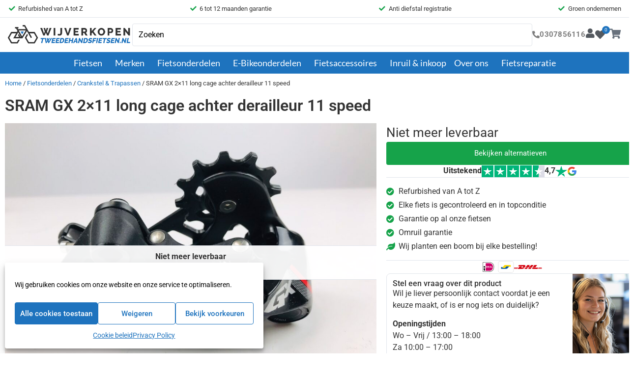

--- FILE ---
content_type: text/html; charset=UTF-8
request_url: https://www.wijverkopentweedehandsfietsen.nl/product/sram-gx-2x11-long-cage-achter-derailleur-11-speed/
body_size: 93306
content:
<!doctype html>
<html lang="nl-NL">
<head>
	<meta charset="UTF-8">
	<meta name="viewport" content="width=device-width, initial-scale=1">
	<link rel="profile" href="https://gmpg.org/xfn/11">
	<meta name='robots' content='index, follow, max-image-preview:large, max-snippet:-1, max-video-preview:-1' />

<!-- Google Tag Manager for WordPress by gtm4wp.com -->
<script data-cfasync="false" data-pagespeed-no-defer>
	var gtm4wp_datalayer_name = "dataLayer";
	var dataLayer = dataLayer || [];
	const gtm4wp_use_sku_instead = 0;
	const gtm4wp_currency = 'EUR';
	const gtm4wp_product_per_impression = 10;
	const gtm4wp_clear_ecommerce = false;
	const gtm4wp_datalayer_max_timeout = 2000;
</script>
<!-- End Google Tag Manager for WordPress by gtm4wp.com -->
	<!-- This site is optimized with the Yoast SEO plugin v26.8 - https://yoast.com/product/yoast-seo-wordpress/ -->
	<title>SRAM GX 2x11 long cage achter derailleur 11 speed | Wijverkopentweedehandsfietsen.nl</title>
<link data-rocket-prefetch href="https://www.googletagmanager.com" rel="dns-prefetch">
<link data-rocket-prefetch href="https://cdn.trustindex.io" rel="dns-prefetch">
<style id="wpr-usedcss">img:is([sizes=auto i],[sizes^="auto," i]){contain-intrinsic-size:3000px 1500px}.sticky{display:block;position:relative}.hide{display:none!important}.screen-reader-text:focus{background-color:#eee;clip:auto!important;clip-path:none;color:#333;display:block;font-size:1rem;height:auto;left:5px;line-height:normal;padding:12px 24px;text-decoration:none;top:5px;width:auto;z-index:100000}.post .entry-title a{text-decoration:none}.post .wp-post-image{max-height:500px;-o-object-fit:cover;object-fit:cover;width:100%}@media(max-width:991px){.post .wp-post-image{max-height:400px}}@media(max-width:575px){.post .wp-post-image{max-height:300px}}img.emoji{display:inline!important;border:none!important;box-shadow:none!important;height:1em!important;width:1em!important;margin:0 .07em!important;vertical-align:-.1em!important;background:0 0!important;padding:0!important}:where(.wp-block-button__link){border-radius:9999px;box-shadow:none;padding:calc(.667em + 2px) calc(1.333em + 2px);text-decoration:none}:root :where(.wp-block-button .wp-block-button__link.is-style-outline),:root :where(.wp-block-button.is-style-outline>.wp-block-button__link){border:2px solid;padding:.667em 1.333em}:root :where(.wp-block-button .wp-block-button__link.is-style-outline:not(.has-text-color)),:root :where(.wp-block-button.is-style-outline>.wp-block-button__link:not(.has-text-color)){color:currentColor}:root :where(.wp-block-button .wp-block-button__link.is-style-outline:not(.has-background)),:root :where(.wp-block-button.is-style-outline>.wp-block-button__link:not(.has-background)){background-color:initial;background-image:none}:where(.wp-block-calendar table:not(.has-background) th){background:#ddd}:where(.wp-block-columns){margin-bottom:1.75em}:where(.wp-block-columns.has-background){padding:1.25em 2.375em}:where(.wp-block-post-comments input[type=submit]){border:none}:where(.wp-block-cover-image:not(.has-text-color)),:where(.wp-block-cover:not(.has-text-color)){color:#fff}:where(.wp-block-cover-image.is-light:not(.has-text-color)),:where(.wp-block-cover.is-light:not(.has-text-color)){color:#000}:root :where(.wp-block-cover h1:not(.has-text-color)),:root :where(.wp-block-cover h2:not(.has-text-color)),:root :where(.wp-block-cover h3:not(.has-text-color)),:root :where(.wp-block-cover h4:not(.has-text-color)),:root :where(.wp-block-cover h5:not(.has-text-color)),:root :where(.wp-block-cover h6:not(.has-text-color)),:root :where(.wp-block-cover p:not(.has-text-color)){color:inherit}:where(.wp-block-file){margin-bottom:1.5em}:where(.wp-block-file__button){border-radius:2em;display:inline-block;padding:.5em 1em}:where(.wp-block-file__button):where(a):active,:where(.wp-block-file__button):where(a):focus,:where(.wp-block-file__button):where(a):hover,:where(.wp-block-file__button):where(a):visited{box-shadow:none;color:#fff;opacity:.85;text-decoration:none}:where(.wp-block-form-input__input){font-size:1em;margin-bottom:.5em;padding:0 .5em}:where(.wp-block-form-input__input)[type=date],:where(.wp-block-form-input__input)[type=datetime-local],:where(.wp-block-form-input__input)[type=datetime],:where(.wp-block-form-input__input)[type=email],:where(.wp-block-form-input__input)[type=month],:where(.wp-block-form-input__input)[type=number],:where(.wp-block-form-input__input)[type=password],:where(.wp-block-form-input__input)[type=search],:where(.wp-block-form-input__input)[type=tel],:where(.wp-block-form-input__input)[type=text],:where(.wp-block-form-input__input)[type=time],:where(.wp-block-form-input__input)[type=url],:where(.wp-block-form-input__input)[type=week]{border-style:solid;border-width:1px;line-height:2;min-height:2em}:where(.wp-block-group.wp-block-group-is-layout-constrained){position:relative}:root :where(.wp-block-image.is-style-rounded img,.wp-block-image .is-style-rounded img){border-radius:9999px}:where(.wp-block-latest-comments:not([style*=line-height] .wp-block-latest-comments__comment)){line-height:1.1}:where(.wp-block-latest-comments:not([style*=line-height] .wp-block-latest-comments__comment-excerpt p)){line-height:1.8}:root :where(.wp-block-latest-posts.is-grid){padding:0}:root :where(.wp-block-latest-posts.wp-block-latest-posts__list){padding-left:0}ul{box-sizing:border-box}:root :where(.wp-block-list.has-background){padding:1.25em 2.375em}:where(.wp-block-navigation.has-background .wp-block-navigation-item a:not(.wp-element-button)),:where(.wp-block-navigation.has-background .wp-block-navigation-submenu a:not(.wp-element-button)){padding:.5em 1em}:where(.wp-block-navigation .wp-block-navigation__submenu-container .wp-block-navigation-item a:not(.wp-element-button)),:where(.wp-block-navigation .wp-block-navigation__submenu-container .wp-block-navigation-submenu a:not(.wp-element-button)),:where(.wp-block-navigation .wp-block-navigation__submenu-container .wp-block-navigation-submenu button.wp-block-navigation-item__content),:where(.wp-block-navigation .wp-block-navigation__submenu-container .wp-block-pages-list__item button.wp-block-navigation-item__content){padding:.5em 1em}:root :where(p.has-background){padding:1.25em 2.375em}:where(p.has-text-color:not(.has-link-color)) a{color:inherit}:where(.wp-block-post-comments-form input:not([type=submit])),:where(.wp-block-post-comments-form textarea){border:1px solid #949494;font-family:inherit;font-size:1em}:where(.wp-block-post-comments-form input:where(:not([type=submit]):not([type=checkbox]))),:where(.wp-block-post-comments-form textarea){padding:calc(.667em + 2px)}:where(.wp-block-post-excerpt){box-sizing:border-box;margin-bottom:var(--wp--style--block-gap);margin-top:var(--wp--style--block-gap)}:where(.wp-block-preformatted.has-background){padding:1.25em 2.375em}:where(.wp-block-search__button){border:1px solid #ccc;padding:6px 10px}:where(.wp-block-search__input){appearance:none;border:1px solid #949494;flex-grow:1;font-family:inherit;font-size:inherit;font-style:inherit;font-weight:inherit;letter-spacing:inherit;line-height:inherit;margin-left:0;margin-right:0;min-width:3rem;padding:8px;text-decoration:unset!important;text-transform:inherit}:where(.wp-block-search__button-inside .wp-block-search__inside-wrapper){background-color:#fff;border:1px solid #949494;box-sizing:border-box;padding:4px}:where(.wp-block-search__button-inside .wp-block-search__inside-wrapper) .wp-block-search__input{border:none;border-radius:0;padding:0 4px}:where(.wp-block-search__button-inside .wp-block-search__inside-wrapper) .wp-block-search__input:focus{outline:0}:where(.wp-block-search__button-inside .wp-block-search__inside-wrapper) :where(.wp-block-search__button){padding:4px 8px}:root :where(.wp-block-separator.is-style-dots){height:auto;line-height:1;text-align:center}:root :where(.wp-block-separator.is-style-dots):before{color:currentColor;content:"···";font-family:serif;font-size:1.5em;letter-spacing:2em;padding-left:2em}:root :where(.wp-block-site-logo.is-style-rounded){border-radius:9999px}:where(.wp-block-social-links:not(.is-style-logos-only)) .wp-social-link{background-color:#f0f0f0;color:#444}:where(.wp-block-social-links:not(.is-style-logos-only)) .wp-social-link-amazon{background-color:#f90;color:#fff}:where(.wp-block-social-links:not(.is-style-logos-only)) .wp-social-link-bandcamp{background-color:#1ea0c3;color:#fff}:where(.wp-block-social-links:not(.is-style-logos-only)) .wp-social-link-behance{background-color:#0757fe;color:#fff}:where(.wp-block-social-links:not(.is-style-logos-only)) .wp-social-link-bluesky{background-color:#0a7aff;color:#fff}:where(.wp-block-social-links:not(.is-style-logos-only)) .wp-social-link-codepen{background-color:#1e1f26;color:#fff}:where(.wp-block-social-links:not(.is-style-logos-only)) .wp-social-link-deviantart{background-color:#02e49b;color:#fff}:where(.wp-block-social-links:not(.is-style-logos-only)) .wp-social-link-discord{background-color:#5865f2;color:#fff}:where(.wp-block-social-links:not(.is-style-logos-only)) .wp-social-link-dribbble{background-color:#e94c89;color:#fff}:where(.wp-block-social-links:not(.is-style-logos-only)) .wp-social-link-dropbox{background-color:#4280ff;color:#fff}:where(.wp-block-social-links:not(.is-style-logos-only)) .wp-social-link-etsy{background-color:#f45800;color:#fff}:where(.wp-block-social-links:not(.is-style-logos-only)) .wp-social-link-facebook{background-color:#0866ff;color:#fff}:where(.wp-block-social-links:not(.is-style-logos-only)) .wp-social-link-fivehundredpx{background-color:#000;color:#fff}:where(.wp-block-social-links:not(.is-style-logos-only)) .wp-social-link-flickr{background-color:#0461dd;color:#fff}:where(.wp-block-social-links:not(.is-style-logos-only)) .wp-social-link-foursquare{background-color:#e65678;color:#fff}:where(.wp-block-social-links:not(.is-style-logos-only)) .wp-social-link-github{background-color:#24292d;color:#fff}:where(.wp-block-social-links:not(.is-style-logos-only)) .wp-social-link-goodreads{background-color:#eceadd;color:#382110}:where(.wp-block-social-links:not(.is-style-logos-only)) .wp-social-link-google{background-color:#ea4434;color:#fff}:where(.wp-block-social-links:not(.is-style-logos-only)) .wp-social-link-gravatar{background-color:#1d4fc4;color:#fff}:where(.wp-block-social-links:not(.is-style-logos-only)) .wp-social-link-instagram{background-color:#f00075;color:#fff}:where(.wp-block-social-links:not(.is-style-logos-only)) .wp-social-link-lastfm{background-color:#e21b24;color:#fff}:where(.wp-block-social-links:not(.is-style-logos-only)) .wp-social-link-linkedin{background-color:#0d66c2;color:#fff}:where(.wp-block-social-links:not(.is-style-logos-only)) .wp-social-link-mastodon{background-color:#3288d4;color:#fff}:where(.wp-block-social-links:not(.is-style-logos-only)) .wp-social-link-medium{background-color:#000;color:#fff}:where(.wp-block-social-links:not(.is-style-logos-only)) .wp-social-link-meetup{background-color:#f6405f;color:#fff}:where(.wp-block-social-links:not(.is-style-logos-only)) .wp-social-link-patreon{background-color:#000;color:#fff}:where(.wp-block-social-links:not(.is-style-logos-only)) .wp-social-link-pinterest{background-color:#e60122;color:#fff}:where(.wp-block-social-links:not(.is-style-logos-only)) .wp-social-link-pocket{background-color:#ef4155;color:#fff}:where(.wp-block-social-links:not(.is-style-logos-only)) .wp-social-link-reddit{background-color:#ff4500;color:#fff}:where(.wp-block-social-links:not(.is-style-logos-only)) .wp-social-link-skype{background-color:#0478d7;color:#fff}:where(.wp-block-social-links:not(.is-style-logos-only)) .wp-social-link-snapchat{background-color:#fefc00;color:#fff;stroke:#000}:where(.wp-block-social-links:not(.is-style-logos-only)) .wp-social-link-soundcloud{background-color:#ff5600;color:#fff}:where(.wp-block-social-links:not(.is-style-logos-only)) .wp-social-link-spotify{background-color:#1bd760;color:#fff}:where(.wp-block-social-links:not(.is-style-logos-only)) .wp-social-link-telegram{background-color:#2aabee;color:#fff}:where(.wp-block-social-links:not(.is-style-logos-only)) .wp-social-link-threads{background-color:#000;color:#fff}:where(.wp-block-social-links:not(.is-style-logos-only)) .wp-social-link-tiktok{background-color:#000;color:#fff}:where(.wp-block-social-links:not(.is-style-logos-only)) .wp-social-link-tumblr{background-color:#011835;color:#fff}:where(.wp-block-social-links:not(.is-style-logos-only)) .wp-social-link-twitch{background-color:#6440a4;color:#fff}:where(.wp-block-social-links:not(.is-style-logos-only)) .wp-social-link-twitter{background-color:#1da1f2;color:#fff}:where(.wp-block-social-links:not(.is-style-logos-only)) .wp-social-link-vimeo{background-color:#1eb7ea;color:#fff}:where(.wp-block-social-links:not(.is-style-logos-only)) .wp-social-link-vk{background-color:#4680c2;color:#fff}:where(.wp-block-social-links:not(.is-style-logos-only)) .wp-social-link-wordpress{background-color:#3499cd;color:#fff}:where(.wp-block-social-links:not(.is-style-logos-only)) .wp-social-link-whatsapp{background-color:#25d366;color:#fff}:where(.wp-block-social-links:not(.is-style-logos-only)) .wp-social-link-x{background-color:#000;color:#fff}:where(.wp-block-social-links:not(.is-style-logos-only)) .wp-social-link-yelp{background-color:#d32422;color:#fff}:where(.wp-block-social-links:not(.is-style-logos-only)) .wp-social-link-youtube{background-color:red;color:#fff}:where(.wp-block-social-links.is-style-logos-only) .wp-social-link{background:0 0}:where(.wp-block-social-links.is-style-logos-only) .wp-social-link svg{height:1.25em;width:1.25em}:where(.wp-block-social-links.is-style-logos-only) .wp-social-link-amazon{color:#f90}:where(.wp-block-social-links.is-style-logos-only) .wp-social-link-bandcamp{color:#1ea0c3}:where(.wp-block-social-links.is-style-logos-only) .wp-social-link-behance{color:#0757fe}:where(.wp-block-social-links.is-style-logos-only) .wp-social-link-bluesky{color:#0a7aff}:where(.wp-block-social-links.is-style-logos-only) .wp-social-link-codepen{color:#1e1f26}:where(.wp-block-social-links.is-style-logos-only) .wp-social-link-deviantart{color:#02e49b}:where(.wp-block-social-links.is-style-logos-only) .wp-social-link-discord{color:#5865f2}:where(.wp-block-social-links.is-style-logos-only) .wp-social-link-dribbble{color:#e94c89}:where(.wp-block-social-links.is-style-logos-only) .wp-social-link-dropbox{color:#4280ff}:where(.wp-block-social-links.is-style-logos-only) .wp-social-link-etsy{color:#f45800}:where(.wp-block-social-links.is-style-logos-only) .wp-social-link-facebook{color:#0866ff}:where(.wp-block-social-links.is-style-logos-only) .wp-social-link-fivehundredpx{color:#000}:where(.wp-block-social-links.is-style-logos-only) .wp-social-link-flickr{color:#0461dd}:where(.wp-block-social-links.is-style-logos-only) .wp-social-link-foursquare{color:#e65678}:where(.wp-block-social-links.is-style-logos-only) .wp-social-link-github{color:#24292d}:where(.wp-block-social-links.is-style-logos-only) .wp-social-link-goodreads{color:#382110}:where(.wp-block-social-links.is-style-logos-only) .wp-social-link-google{color:#ea4434}:where(.wp-block-social-links.is-style-logos-only) .wp-social-link-gravatar{color:#1d4fc4}:where(.wp-block-social-links.is-style-logos-only) .wp-social-link-instagram{color:#f00075}:where(.wp-block-social-links.is-style-logos-only) .wp-social-link-lastfm{color:#e21b24}:where(.wp-block-social-links.is-style-logos-only) .wp-social-link-linkedin{color:#0d66c2}:where(.wp-block-social-links.is-style-logos-only) .wp-social-link-mastodon{color:#3288d4}:where(.wp-block-social-links.is-style-logos-only) .wp-social-link-medium{color:#000}:where(.wp-block-social-links.is-style-logos-only) .wp-social-link-meetup{color:#f6405f}:where(.wp-block-social-links.is-style-logos-only) .wp-social-link-patreon{color:#000}:where(.wp-block-social-links.is-style-logos-only) .wp-social-link-pinterest{color:#e60122}:where(.wp-block-social-links.is-style-logos-only) .wp-social-link-pocket{color:#ef4155}:where(.wp-block-social-links.is-style-logos-only) .wp-social-link-reddit{color:#ff4500}:where(.wp-block-social-links.is-style-logos-only) .wp-social-link-skype{color:#0478d7}:where(.wp-block-social-links.is-style-logos-only) .wp-social-link-snapchat{color:#fff;stroke:#000}:where(.wp-block-social-links.is-style-logos-only) .wp-social-link-soundcloud{color:#ff5600}:where(.wp-block-social-links.is-style-logos-only) .wp-social-link-spotify{color:#1bd760}:where(.wp-block-social-links.is-style-logos-only) .wp-social-link-telegram{color:#2aabee}:where(.wp-block-social-links.is-style-logos-only) .wp-social-link-threads{color:#000}:where(.wp-block-social-links.is-style-logos-only) .wp-social-link-tiktok{color:#000}:where(.wp-block-social-links.is-style-logos-only) .wp-social-link-tumblr{color:#011835}:where(.wp-block-social-links.is-style-logos-only) .wp-social-link-twitch{color:#6440a4}:where(.wp-block-social-links.is-style-logos-only) .wp-social-link-twitter{color:#1da1f2}:where(.wp-block-social-links.is-style-logos-only) .wp-social-link-vimeo{color:#1eb7ea}:where(.wp-block-social-links.is-style-logos-only) .wp-social-link-vk{color:#4680c2}:where(.wp-block-social-links.is-style-logos-only) .wp-social-link-whatsapp{color:#25d366}:where(.wp-block-social-links.is-style-logos-only) .wp-social-link-wordpress{color:#3499cd}:where(.wp-block-social-links.is-style-logos-only) .wp-social-link-x{color:#000}:where(.wp-block-social-links.is-style-logos-only) .wp-social-link-yelp{color:#d32422}:where(.wp-block-social-links.is-style-logos-only) .wp-social-link-youtube{color:red}:root :where(.wp-block-social-links .wp-social-link a){padding:.25em}:root :where(.wp-block-social-links.is-style-logos-only .wp-social-link a){padding:0}:root :where(.wp-block-social-links.is-style-pill-shape .wp-social-link a){padding-left:.6666666667em;padding-right:.6666666667em}:root :where(.wp-block-tag-cloud.is-style-outline){display:flex;flex-wrap:wrap;gap:1ch}:root :where(.wp-block-tag-cloud.is-style-outline a){border:1px solid;font-size:unset!important;margin-right:0;padding:1ch 2ch;text-decoration:none!important}:root :where(.wp-block-table-of-contents){box-sizing:border-box}:where(.wp-block-term-description){box-sizing:border-box;margin-bottom:var(--wp--style--block-gap);margin-top:var(--wp--style--block-gap)}:where(pre.wp-block-verse){font-family:inherit}:root{--wp-block-synced-color:#7a00df;--wp-block-synced-color--rgb:122,0,223;--wp-bound-block-color:var(--wp-block-synced-color);--wp-editor-canvas-background:#ddd;--wp-admin-theme-color:#007cba;--wp-admin-theme-color--rgb:0,124,186;--wp-admin-theme-color-darker-10:#006ba1;--wp-admin-theme-color-darker-10--rgb:0,107,160.5;--wp-admin-theme-color-darker-20:#005a87;--wp-admin-theme-color-darker-20--rgb:0,90,135;--wp-admin-border-width-focus:2px}@media (min-resolution:192dpi){:root{--wp-admin-border-width-focus:1.5px}}:root{--wp--preset--font-size--normal:16px;--wp--preset--font-size--huge:42px}.screen-reader-text{border:0;clip-path:inset(50%);height:1px;margin:-1px;overflow:hidden;padding:0;position:absolute;width:1px;word-wrap:normal!important}.screen-reader-text:focus{background-color:#ddd;clip-path:none;color:#444;display:block;font-size:1em;height:auto;left:5px;line-height:normal;padding:15px 23px 14px;text-decoration:none;top:5px;width:auto;z-index:100000}html :where(.has-border-color){border-style:solid}html :where([style*=border-top-color]){border-top-style:solid}html :where([style*=border-right-color]){border-right-style:solid}html :where([style*=border-bottom-color]){border-bottom-style:solid}html :where([style*=border-left-color]){border-left-style:solid}html :where([style*=border-width]){border-style:solid}html :where([style*=border-top-width]){border-top-style:solid}html :where([style*=border-right-width]){border-right-style:solid}html :where([style*=border-bottom-width]){border-bottom-style:solid}html :where([style*=border-left-width]){border-left-style:solid}html :where(img[class*=wp-image-]){height:auto;max-width:100%}:where(figure){margin:0 0 1em}html :where(.is-position-sticky){--wp-admin--admin-bar--position-offset:var(--wp-admin--admin-bar--height,0px)}:root{--wp--preset--aspect-ratio--square:1;--wp--preset--aspect-ratio--4-3:4/3;--wp--preset--aspect-ratio--3-4:3/4;--wp--preset--aspect-ratio--3-2:3/2;--wp--preset--aspect-ratio--2-3:2/3;--wp--preset--aspect-ratio--16-9:16/9;--wp--preset--aspect-ratio--9-16:9/16;--wp--preset--color--black:#000000;--wp--preset--color--cyan-bluish-gray:#abb8c3;--wp--preset--color--white:#ffffff;--wp--preset--color--pale-pink:#f78da7;--wp--preset--color--vivid-red:#cf2e2e;--wp--preset--color--luminous-vivid-orange:#ff6900;--wp--preset--color--luminous-vivid-amber:#fcb900;--wp--preset--color--light-green-cyan:#7bdcb5;--wp--preset--color--vivid-green-cyan:#00d084;--wp--preset--color--pale-cyan-blue:#8ed1fc;--wp--preset--color--vivid-cyan-blue:#0693e3;--wp--preset--color--vivid-purple:#9b51e0;--wp--preset--gradient--vivid-cyan-blue-to-vivid-purple:linear-gradient(135deg,rgb(6, 147, 227) 0%,rgb(155, 81, 224) 100%);--wp--preset--gradient--light-green-cyan-to-vivid-green-cyan:linear-gradient(135deg,rgb(122, 220, 180) 0%,rgb(0, 208, 130) 100%);--wp--preset--gradient--luminous-vivid-amber-to-luminous-vivid-orange:linear-gradient(135deg,rgb(252, 185, 0) 0%,rgb(255, 105, 0) 100%);--wp--preset--gradient--luminous-vivid-orange-to-vivid-red:linear-gradient(135deg,rgb(255, 105, 0) 0%,rgb(207, 46, 46) 100%);--wp--preset--gradient--very-light-gray-to-cyan-bluish-gray:linear-gradient(135deg,rgb(238, 238, 238) 0%,rgb(169, 184, 195) 100%);--wp--preset--gradient--cool-to-warm-spectrum:linear-gradient(135deg,rgb(74, 234, 220) 0%,rgb(151, 120, 209) 20%,rgb(207, 42, 186) 40%,rgb(238, 44, 130) 60%,rgb(251, 105, 98) 80%,rgb(254, 248, 76) 100%);--wp--preset--gradient--blush-light-purple:linear-gradient(135deg,rgb(255, 206, 236) 0%,rgb(152, 150, 240) 100%);--wp--preset--gradient--blush-bordeaux:linear-gradient(135deg,rgb(254, 205, 165) 0%,rgb(254, 45, 45) 50%,rgb(107, 0, 62) 100%);--wp--preset--gradient--luminous-dusk:linear-gradient(135deg,rgb(255, 203, 112) 0%,rgb(199, 81, 192) 50%,rgb(65, 88, 208) 100%);--wp--preset--gradient--pale-ocean:linear-gradient(135deg,rgb(255, 245, 203) 0%,rgb(182, 227, 212) 50%,rgb(51, 167, 181) 100%);--wp--preset--gradient--electric-grass:linear-gradient(135deg,rgb(202, 248, 128) 0%,rgb(113, 206, 126) 100%);--wp--preset--gradient--midnight:linear-gradient(135deg,rgb(2, 3, 129) 0%,rgb(40, 116, 252) 100%);--wp--preset--font-size--small:13px;--wp--preset--font-size--medium:20px;--wp--preset--font-size--large:36px;--wp--preset--font-size--x-large:42px;--wp--preset--spacing--20:0.44rem;--wp--preset--spacing--30:0.67rem;--wp--preset--spacing--40:1rem;--wp--preset--spacing--50:1.5rem;--wp--preset--spacing--60:2.25rem;--wp--preset--spacing--70:3.38rem;--wp--preset--spacing--80:5.06rem;--wp--preset--shadow--natural:6px 6px 9px rgba(0, 0, 0, .2);--wp--preset--shadow--deep:12px 12px 50px rgba(0, 0, 0, .4);--wp--preset--shadow--sharp:6px 6px 0px rgba(0, 0, 0, .2);--wp--preset--shadow--outlined:6px 6px 0px -3px rgb(255, 255, 255),6px 6px rgb(0, 0, 0);--wp--preset--shadow--crisp:6px 6px 0px rgb(0, 0, 0)}:root{--wp--style--global--content-size:800px;--wp--style--global--wide-size:1200px}:where(body){margin:0}:where(.wp-site-blocks)>*{margin-block-start:24px;margin-block-end:0}:where(.wp-site-blocks)>:first-child{margin-block-start:0}:where(.wp-site-blocks)>:last-child{margin-block-end:0}:root{--wp--style--block-gap:24px}:root :where(.is-layout-flow)>:first-child{margin-block-start:0}:root :where(.is-layout-flow)>:last-child{margin-block-end:0}:root :where(.is-layout-flow)>*{margin-block-start:24px;margin-block-end:0}:root :where(.is-layout-constrained)>:first-child{margin-block-start:0}:root :where(.is-layout-constrained)>:last-child{margin-block-end:0}:root :where(.is-layout-constrained)>*{margin-block-start:24px;margin-block-end:0}:root :where(.is-layout-flex){gap:24px}:root :where(.is-layout-grid){gap:24px}body{padding-top:0;padding-right:0;padding-bottom:0;padding-left:0}a:where(:not(.wp-element-button)){text-decoration:underline}:root :where(.wp-element-button,.wp-block-button__link){background-color:#32373c;border-width:0;color:#fff;font-family:inherit;font-size:inherit;font-style:inherit;font-weight:inherit;letter-spacing:inherit;line-height:inherit;padding-top:calc(.667em + 2px);padding-right:calc(1.333em + 2px);padding-bottom:calc(.667em + 2px);padding-left:calc(1.333em + 2px);text-decoration:none;text-transform:inherit}:root :where(.wp-block-pullquote){font-size:1.5em;line-height:1.6}.woocommerce .woocommerce-error .button,.woocommerce .woocommerce-message .button,.woocommerce-page .woocommerce-error .button,.woocommerce-page .woocommerce-message .button{float:right}.woocommerce img,.woocommerce-page img{height:auto;max-width:100%}.woocommerce div.product div.images{float:left;width:48%}.woocommerce #content div.product div.thumbnails::after,.woocommerce #content div.product div.thumbnails::before,.woocommerce div.product div.thumbnails::after,.woocommerce div.product div.thumbnails::before,.woocommerce-page #content div.product div.thumbnails::after,.woocommerce-page #content div.product div.thumbnails::before,.woocommerce-page div.product div.thumbnails::after,.woocommerce-page div.product div.thumbnails::before{content:" ";display:table}.woocommerce #content div.product div.thumbnails::after,.woocommerce div.product div.thumbnails::after,.woocommerce-page #content div.product div.thumbnails::after,.woocommerce-page div.product div.thumbnails::after{clear:both}.woocommerce #content div.product div.thumbnails a,.woocommerce div.product div.thumbnails a,.woocommerce-page #content div.product div.thumbnails a,.woocommerce-page div.product div.thumbnails a{float:left;width:30.75%;margin-right:3.8%;margin-bottom:1em}.woocommerce #content div.product div.thumbnails a.last,.woocommerce div.product div.thumbnails a.last,.woocommerce-page #content div.product div.thumbnails a.last,.woocommerce-page div.product div.thumbnails a.last{margin-right:0}.woocommerce #content div.product div.thumbnails a.first,.woocommerce div.product div.thumbnails a.first,.woocommerce-page #content div.product div.thumbnails a.first,.woocommerce-page div.product div.thumbnails a.first{clear:both}.woocommerce div.product div.thumbnails.columns-1 a{width:100%;margin-right:0;float:none}.woocommerce div.product div.thumbnails.columns-2 a{width:48%}.woocommerce div.product div.thumbnails.columns-4 a{width:22.05%}.woocommerce div.product div.thumbnails.columns-5 a{width:16.9%}.woocommerce div.product div.summary{float:right;width:48%;clear:none}.woocommerce #content div.product .woocommerce-tabs,.woocommerce div.product .woocommerce-tabs,.woocommerce-page #content div.product .woocommerce-tabs,.woocommerce-page div.product .woocommerce-tabs{clear:both}.woocommerce div.product .woocommerce-tabs ul.tabs::after,.woocommerce div.product .woocommerce-tabs ul.tabs::before{content:" ";display:table}.woocommerce div.product .woocommerce-tabs ul.tabs::after{clear:both}.woocommerce div.product .woocommerce-tabs ul.tabs li{display:inline-block}.woocommerce #content div.product #reviews .comment::after,.woocommerce #content div.product #reviews .comment::before,.woocommerce div.product #reviews .comment::after,.woocommerce div.product #reviews .comment::before,.woocommerce-page #content div.product #reviews .comment::after,.woocommerce-page #content div.product #reviews .comment::before,.woocommerce-page div.product #reviews .comment::after,.woocommerce-page div.product #reviews .comment::before{content:" ";display:table}.woocommerce #content div.product #reviews .comment::after,.woocommerce div.product #reviews .comment::after,.woocommerce-page #content div.product #reviews .comment::after,.woocommerce-page div.product #reviews .comment::after{clear:both}.woocommerce #content div.product #reviews .comment img,.woocommerce div.product #reviews .comment img,.woocommerce-page #content div.product #reviews .comment img,.woocommerce-page div.product #reviews .comment img{float:right;height:auto}.woocommerce ul.products,.woocommerce-page ul.products{clear:both}.woocommerce ul.products::after,.woocommerce ul.products::before,.woocommerce-page ul.products::after,.woocommerce-page ul.products::before{content:" ";display:table}.woocommerce ul.products::after,.woocommerce-page ul.products::after{clear:both}.woocommerce ul.products li.product,.woocommerce-page ul.products li.product{float:left;margin:0 3.8% 2.992em 0;padding:0;position:relative;width:22.05%;margin-left:0}.woocommerce ul.products li.first,.woocommerce-page ul.products li.first{clear:both}.woocommerce ul.products li.last,.woocommerce-page ul.products li.last{margin-right:0}.woocommerce .woocommerce-result-count,.woocommerce-page .woocommerce-result-count{float:left}.woocommerce .woocommerce-ordering,.woocommerce-page .woocommerce-ordering{float:right}.woocommerce ul.product_list_widget li::after,.woocommerce ul.product_list_widget li::before,.woocommerce-page ul.product_list_widget li::after,.woocommerce-page ul.product_list_widget li::before{content:" ";display:table}.woocommerce ul.product_list_widget li::after,.woocommerce-page ul.product_list_widget li::after{clear:both}.woocommerce ul.product_list_widget li img,.woocommerce-page ul.product_list_widget li img{float:right;height:auto}.woocommerce form .password-input,.woocommerce-page form .password-input{display:flex;flex-direction:column;justify-content:center;position:relative}.woocommerce form .password-input input[type=password],.woocommerce-page form .password-input input[type=password]{padding-right:2.5rem}.woocommerce form .password-input input::-ms-reveal,.woocommerce-page form .password-input input::-ms-reveal{display:none}.woocommerce form .show-password-input,.woocommerce-page form .show-password-input{background-color:transparent;border-radius:0;border:0;color:var(--wc-form-color-text,#000);cursor:pointer;font-size:inherit;line-height:inherit;margin:0;padding:0;position:absolute;right:.7em;text-decoration:none;top:50%;transform:translateY(-50%);-moz-osx-font-smoothing:inherit;-webkit-appearance:none;-webkit-font-smoothing:inherit}.woocommerce form .show-password-input::before,.woocommerce-page form .show-password-input::before{background-repeat:no-repeat;background-size:cover;background-image:url('data:image/svg+xml,<svg width="20" height="20" viewBox="0 0 20 20" fill="none" xmlns="http://www.w3.org/2000/svg"><path d="M17.3 3.3C16.9 2.9 16.2 2.9 15.7 3.3L13.3 5.7C12.2437 5.3079 11.1267 5.1048 10 5.1C6.2 5.2 2.8 7.2 1 10.5C1.2 10.9 1.5 11.3 1.8 11.7C2.6 12.8 3.6 13.7 4.7 14.4L3 16.1C2.6 16.5 2.5 17.2 3 17.7C3.4 18.1 4.1 18.2 4.6 17.7L17.3 4.9C17.7 4.4 17.7 3.7 17.3 3.3ZM6.7 12.3L5.4 13.6C4.2 12.9 3.1 11.9 2.3 10.7C3.5 9 5.1 7.8 7 7.2C5.7 8.6 5.6 10.8 6.7 12.3ZM10.1 9C9.6 8.5 9.7 7.7 10.2 7.2C10.7 6.8 11.4 6.8 11.9 7.2L10.1 9ZM18.3 9.5C17.8 8.8 17.2 8.1 16.5 7.6L15.5 8.6C16.3 9.2 17 9.9 17.6 10.8C15.9 13.4 13 15 9.9 15H9.1L8.1 16C8.8 15.9 9.4 16 10 16C13.3 16 16.4 14.4 18.3 11.7C18.6 11.3 18.8 10.9 19.1 10.5C18.8 10.2 18.6 9.8 18.3 9.5ZM14 10L10 14C12.2 14 14 12.2 14 10Z" fill="%23111111"/></svg>');content:"";display:block;height:22px;width:22px}.woocommerce form .show-password-input.display-password::before,.woocommerce-page form .show-password-input.display-password::before{background-image:url('data:image/svg+xml,<svg width="20" height="20" viewBox="0 0 20 20" fill="none" xmlns="http://www.w3.org/2000/svg"><path d="M18.3 9.49999C15 4.89999 8.50002 3.79999 3.90002 7.19999C2.70002 8.09999 1.70002 9.29999 0.900024 10.6C1.10002 11 1.40002 11.4 1.70002 11.8C5.00002 16.4 11.3 17.4 15.9 14.2C16.8 13.5 17.6 12.8 18.3 11.8C18.6 11.4 18.8 11 19.1 10.6C18.8 10.2 18.6 9.79999 18.3 9.49999ZM10.1 7.19999C10.6 6.69999 11.4 6.69999 11.9 7.19999C12.4 7.69999 12.4 8.49999 11.9 8.99999C11.4 9.49999 10.6 9.49999 10.1 8.99999C9.60003 8.49999 9.60003 7.69999 10.1 7.19999ZM10 14.9C6.90002 14.9 4.00002 13.3 2.30002 10.7C3.50002 8.99999 5.10002 7.79999 7.00002 7.19999C6.30002 7.99999 6.00002 8.89999 6.00002 9.89999C6.00002 12.1 7.70002 14 10 14C12.2 14 14.1 12.3 14.1 9.99999V9.89999C14.1 8.89999 13.7 7.89999 13 7.19999C14.9 7.79999 16.5 8.99999 17.7 10.7C16 13.3 13.1 14.9 10 14.9Z" fill="%23111111"/></svg>')}:root{--woocommerce:#720eec;--wc-green:#7ad03a;--wc-red:#a00;--wc-orange:#ffba00;--wc-blue:#2ea2cc;--wc-primary:#720eec;--wc-primary-text:#fcfbfe;--wc-secondary:#e9e6ed;--wc-secondary-text:#515151;--wc-highlight:#958e09;--wc-highligh-text:white;--wc-content-bg:#fff;--wc-subtext:#767676;--wc-form-border-color:rgba(32, 7, 7, .8);--wc-form-border-radius:4px;--wc-form-border-width:1px}@keyframes spin{100%{transform:rotate(360deg)}}@font-face{font-display:swap;font-family:WooCommerce;src:url(https://www.wijverkopentweedehandsfietsen.nl/wp-content/plugins/woocommerce/assets/fonts/WooCommerce.woff2) format("woff2"),url(https://www.wijverkopentweedehandsfietsen.nl/wp-content/plugins/woocommerce/assets/fonts/WooCommerce.woff) format("woff"),url(https://www.wijverkopentweedehandsfietsen.nl/wp-content/plugins/woocommerce/assets/fonts/WooCommerce.ttf) format("truetype");font-weight:400;font-style:normal}.woocommerce-store-notice{position:absolute;top:0;left:0;right:0;margin:0;width:100%;font-size:1em;padding:1em 0;text-align:center;background-color:#720eec;color:#fcfbfe;z-index:99998;box-shadow:0 1px 1em rgba(0,0,0,.2);display:none}.woocommerce-store-notice a{color:#fcfbfe;text-decoration:underline}.screen-reader-text{clip:rect(1px,1px,1px,1px);height:1px;overflow:hidden;position:absolute!important;width:1px;word-wrap:normal!important}.clear{clear:both}.woocommerce .blockUI.blockOverlay{position:relative}.woocommerce .blockUI.blockOverlay::before{height:1em;width:1em;display:block;position:absolute;top:50%;left:50%;margin-left:-.5em;margin-top:-.5em;content:"";animation:1s ease-in-out infinite spin;background:var(--wpr-bg-2c63ae88-ba41-4bf9-8965-b5d28867aa16) center center;background-size:cover;line-height:1;text-align:center;font-size:2em;color:rgba(0,0,0,.75)}.woocommerce .loader::before{height:1em;width:1em;display:block;position:absolute;top:50%;left:50%;margin-left:-.5em;margin-top:-.5em;content:"";animation:1s ease-in-out infinite spin;background:var(--wpr-bg-4bcfd243-fe37-4fc7-a7d7-f2065eca34e2) center center;background-size:cover;line-height:1;text-align:center;font-size:2em;color:rgba(0,0,0,.75)}.woocommerce a.remove{display:block;font-size:1.5em;height:1em;width:1em;text-align:center;line-height:1;border-radius:100%;color:var(--wc-red)!important;text-decoration:none;font-weight:700;border:0}.woocommerce a.remove:hover{color:#fff!important;background:var(--wc-red)}.woocommerce .woocommerce-breadcrumb{margin:0 0 1em;padding:0}.woocommerce .woocommerce-breadcrumb::after,.woocommerce .woocommerce-breadcrumb::before{content:" ";display:table}.woocommerce .woocommerce-breadcrumb::after{clear:both}.woocommerce div.product{margin-bottom:0;position:relative}.woocommerce div.product .product_title{clear:none;margin-top:0;padding:0}.woocommerce div.product p.price ins,.woocommerce div.product span.price ins{background:inherit;font-weight:700;display:inline-block}.woocommerce div.product p.price del,.woocommerce div.product span.price del{opacity:.7;display:inline-block}.woocommerce div.product p.stock{font-size:.92em}.woocommerce div.product .woocommerce-product-rating{margin-bottom:1.618em}.woocommerce div.product div.images{margin-bottom:2em}.woocommerce div.product div.images img{display:block;width:100%;height:auto;box-shadow:none}.woocommerce div.product div.images div.thumbnails{padding-top:1em}.woocommerce div.product div.images.woocommerce-product-gallery{position:relative}.woocommerce div.product div.images .woocommerce-product-gallery__wrapper{transition:all cubic-bezier(.795,-.035,0,1) .5s;margin:0;padding:0}.woocommerce div.product div.images .woocommerce-product-gallery__wrapper .zoomImg{background-color:#fff;opacity:0}.woocommerce div.product div.images .woocommerce-product-gallery__image--placeholder{border:1px solid #f2f2f2}.woocommerce div.product div.images .woocommerce-product-gallery__image:nth-child(n+2){width:25%;display:inline-block}.woocommerce div.product div.images .woocommerce-product-gallery__image a{display:block;outline-offset:-2px}.woocommerce div.product div.images .woocommerce-product-gallery__trigger{background:#fff;border:none;box-sizing:content-box;border-radius:100%;cursor:pointer;font-size:2em;height:36px;padding:0;position:absolute;right:.5em;text-indent:-9999px;top:.5em;width:36px;z-index:99}.woocommerce div.product div.images .woocommerce-product-gallery__trigger::before{border:2px solid #000;border-radius:100%;box-sizing:content-box;content:"";display:block;height:10px;left:9px;top:9px;position:absolute;width:10px}.woocommerce div.product div.images .woocommerce-product-gallery__trigger::after{background:#000;border-radius:6px;box-sizing:content-box;content:"";display:block;height:8px;left:22px;position:absolute;top:19px;transform:rotate(-45deg);width:2px}.woocommerce div.product div.images .woocommerce-product-gallery__trigger span[aria-hidden=true]{border:0;clip-path:inset(50%);height:1px;left:50%;margin:-1px;overflow:hidden;position:absolute;top:50%;width:1px}.woocommerce div.product div.images .flex-control-thumbs{overflow:hidden;zoom:1;margin:0;padding:0}.woocommerce div.product div.images .flex-control-thumbs li{width:25%;float:left;margin:0;list-style:none}.woocommerce div.product div.images .flex-control-thumbs li img{cursor:pointer;opacity:.5;margin:0}.woocommerce div.product div.images .flex-control-thumbs li img.flex-active,.woocommerce div.product div.images .flex-control-thumbs li img:hover{opacity:1}.woocommerce div.product .woocommerce-product-gallery--columns-3 .flex-control-thumbs li:nth-child(3n+1){clear:left}.woocommerce div.product .woocommerce-product-gallery--columns-4 .flex-control-thumbs li:nth-child(4n+1){clear:left}.woocommerce div.product .woocommerce-product-gallery--columns-5 .flex-control-thumbs li:nth-child(5n+1){clear:left}.woocommerce div.product div.summary{margin-bottom:2em}.woocommerce div.product div.social{text-align:right;margin:0 0 1em}.woocommerce div.product div.social span{margin:0 0 0 2px}.woocommerce div.product div.social span span{margin:0}.woocommerce div.product div.social span .stButton .chicklets{padding-left:16px;width:0}.woocommerce div.product div.social iframe{float:left;margin-top:3px}.woocommerce div.product .woocommerce-tabs ul.tabs{list-style:none;padding:0 0 0 1em;margin:0 0 1.618em;overflow:hidden;position:relative}.woocommerce div.product .woocommerce-tabs ul.tabs li{border:1px solid #cfc8d8;background-color:#e9e6ed;color:#515151;display:inline-block;position:relative;z-index:0;border-radius:4px 4px 0 0;margin:0 -5px;padding:0 1em}.woocommerce div.product .woocommerce-tabs ul.tabs li a{display:inline-block;padding:.5em 0;font-weight:700;color:#515151;text-decoration:none}.woocommerce div.product .woocommerce-tabs ul.tabs li a:hover{text-decoration:none;color:#6b6b6b}.woocommerce div.product .woocommerce-tabs ul.tabs li.active{background:#fff;color:#515151;z-index:2;border-bottom-color:#fff}.woocommerce div.product .woocommerce-tabs ul.tabs li.active a{color:inherit;text-shadow:inherit}.woocommerce div.product .woocommerce-tabs ul.tabs li.active::before{box-shadow:2px 2px 0 #fff}.woocommerce div.product .woocommerce-tabs ul.tabs li.active::after{box-shadow:-2px 2px 0 #fff}.woocommerce div.product .woocommerce-tabs ul.tabs li::after,.woocommerce div.product .woocommerce-tabs ul.tabs li::before{border:1px solid #cfc8d8;position:absolute;bottom:-1px;width:5px;height:5px;content:" ";box-sizing:border-box}.woocommerce div.product .woocommerce-tabs ul.tabs li::before{left:-5px;border-bottom-right-radius:4px;border-width:0 1px 1px 0;box-shadow:2px 2px 0 #e9e6ed}.woocommerce div.product .woocommerce-tabs ul.tabs li::after{right:-5px;border-bottom-left-radius:4px;border-width:0 0 1px 1px;box-shadow:-2px 2px 0 #e9e6ed}.woocommerce div.product .woocommerce-tabs ul.tabs::before{position:absolute;content:" ";width:100%;bottom:0;left:0;border-bottom:1px solid #cfc8d8;z-index:1}.woocommerce div.product .woocommerce-tabs .panel{margin:0 0 2em;padding:0}.woocommerce div.product p.cart{margin-bottom:2em}.woocommerce div.product p.cart::after,.woocommerce div.product p.cart::before{content:" ";display:table}.woocommerce div.product p.cart::after{clear:both}.woocommerce div.product form.cart{margin-bottom:2em}.woocommerce div.product form.cart::after,.woocommerce div.product form.cart::before{content:" ";display:table}.woocommerce div.product form.cart::after{clear:both}.woocommerce div.product form.cart div.quantity{float:left;margin:0 4px 0 0}.woocommerce div.product form.cart table{border-width:0 0 1px}.woocommerce div.product form.cart table td{padding-left:0}.woocommerce div.product form.cart table div.quantity{float:none;margin:0}.woocommerce div.product form.cart table small.stock{display:block;float:none}.woocommerce div.product form.cart .variations{margin-bottom:1em;border:0;width:100%}.woocommerce div.product form.cart .variations td,.woocommerce div.product form.cart .variations th{border:0;line-height:2em;vertical-align:top}.woocommerce div.product form.cart .variations label{font-weight:700;text-align:left}.woocommerce div.product form.cart .variations select{max-width:100%;min-width:75%;display:inline-block;margin-right:1em;appearance:none;-webkit-appearance:none;-moz-appearance:none;padding-right:3em;background:url([data-uri]) no-repeat;background-size:16px;-webkit-background-size:16px;background-position:calc(100% - 12px) 50%;-webkit-background-position:calc(100% - 12px) 50%}.woocommerce div.product form.cart .variations td.label{padding-right:1em}.woocommerce div.product form.cart .woocommerce-variation-description p{margin-bottom:1em}.woocommerce div.product form.cart .reset_variations{visibility:hidden;font-size:.83em}.woocommerce div.product form.cart .wc-no-matching-variations{display:none}.woocommerce div.product form.cart .button{vertical-align:middle;float:left}.woocommerce div.product form.cart .group_table td.woocommerce-grouped-product-list-item__label{padding-right:1em;padding-left:1em}.woocommerce div.product form.cart .group_table td{vertical-align:top;padding-bottom:.5em;border:0}.woocommerce div.product form.cart .group_table td:first-child{width:4em;text-align:center}.woocommerce div.product form.cart .group_table .wc-grouped-product-add-to-cart-checkbox{display:inline-block;width:auto;margin:0 auto;transform:scale(1.5,1.5)}.woocommerce .products ul,.woocommerce ul.products{margin:0 0 1em;padding:0;list-style:none;clear:both}.woocommerce .products ul::after,.woocommerce .products ul::before,.woocommerce ul.products::after,.woocommerce ul.products::before{content:" ";display:table}.woocommerce .products ul::after,.woocommerce ul.products::after{clear:both}.woocommerce .products ul li,.woocommerce ul.products li{list-style:none}.woocommerce ul.products li.product h3{padding:.5em 0;margin:0;font-size:1em}.woocommerce ul.products li.product a{text-decoration:none}.woocommerce ul.products li.product a img{width:100%;height:auto;display:block;margin:0 0 1em;box-shadow:none}.woocommerce ul.products li.product strong{display:block}.woocommerce ul.products li.product .button{display:inline-block;margin-top:1em}.woocommerce ul.products li.product .price{display:block;font-weight:400;margin-bottom:.5em;font-size:.857em}.woocommerce ul.products li.product .price del{color:inherit;opacity:.7;display:inline-block}.woocommerce ul.products li.product .price ins{background:0 0;font-weight:700;display:inline-block}.woocommerce ul.products li.product .price .from{font-size:.67em;margin:-2px 0 0;text-transform:uppercase;color:rgba(90,89,68,.5)}.woocommerce .woocommerce-result-count{margin:0 0 1em}.woocommerce .woocommerce-ordering{margin:0 0 1em}.woocommerce .woocommerce-ordering>label{margin-right:.25rem}.woocommerce .woocommerce-ordering select{vertical-align:top}.woocommerce a.added_to_cart{padding-top:.5em;display:inline-block}.woocommerce #reviews h2 small{float:right;color:#767676;font-size:15px;margin:10px 0 0}.woocommerce #reviews h2 small a{text-decoration:none;color:#767676}.woocommerce #reviews h3{margin:0}.woocommerce #reviews #respond{margin:0;border:0;padding:0}.woocommerce #reviews #comment{height:75px}.woocommerce p.stars a{position:relative;height:1em;width:1em;text-indent:-999em;display:inline-block;text-decoration:none;font-size:24px}.woocommerce p.stars a::before{display:block;position:absolute;top:0;left:0;width:1em;height:1em;line-height:1;font-family:WooCommerce;content:"\e021";text-indent:0}.woocommerce p.stars a:hover~a::before{content:"\e021"}.woocommerce p.stars:hover a::before{content:"\e020"}.woocommerce p.stars.selected a.active::before{content:"\e020"}.woocommerce p.stars.selected a.active~a::before{content:"\e021"}.woocommerce p.stars.selected a:not(.active)::before{content:"\e020"}.woocommerce table.shop_attributes{border:0;border-top:1px dotted rgba(0,0,0,.1);margin-bottom:1.618em;width:100%}.woocommerce table.shop_attributes th{width:150px;font-weight:700;padding:8px;border-top:0;border-bottom:1px dotted rgba(0,0,0,.1);margin:0;line-height:1.5}.woocommerce table.shop_attributes td{font-style:italic;padding:0;border-top:0;border-bottom:1px dotted rgba(0,0,0,.1);margin:0;line-height:1.5}.woocommerce table.shop_attributes td p{margin:0;padding:8px 0}.woocommerce table.shop_attributes tr:nth-child(2n) td,.woocommerce table.shop_attributes tr:nth-child(2n) th{background:rgba(0,0,0,.025)}.woocommerce td.product-quantity{min-width:80px}.woocommerce ul.product_list_widget{list-style:none;padding:0;margin:0}.woocommerce ul.product_list_widget li{padding:4px 0;margin:0;list-style:none}.woocommerce ul.product_list_widget li::after,.woocommerce ul.product_list_widget li::before{content:" ";display:table}.woocommerce ul.product_list_widget li::after{clear:both}.woocommerce ul.product_list_widget li a{display:block;font-weight:700}.woocommerce ul.product_list_widget li img{float:right;margin-left:4px;width:32px;height:auto;box-shadow:none}.woocommerce ul.product_list_widget li dl{margin:0;padding-left:1em;border-left:2px solid rgba(0,0,0,.1)}.woocommerce ul.product_list_widget li dl::after,.woocommerce ul.product_list_widget li dl::before{content:" ";display:table}.woocommerce ul.product_list_widget li dl::after{clear:both}.woocommerce ul.product_list_widget li dl dd,.woocommerce ul.product_list_widget li dl dt{display:inline-block;float:left;margin-bottom:1em}.woocommerce ul.product_list_widget li dl dt{font-weight:700;padding:0 0 .25em;margin:0 4px 0 0;clear:left}.woocommerce ul.product_list_widget li dl dd{padding:0 0 .25em}.woocommerce ul.product_list_widget li dl dd p:last-child{margin-bottom:0}.woocommerce ul.product_list_widget li .star-rating{float:none}.woocommerce .widget_shopping_cart .total,.woocommerce.widget_shopping_cart .total{border-top:3px double #e9e6ed;padding:4px 0 0}.woocommerce .widget_shopping_cart .total strong,.woocommerce.widget_shopping_cart .total strong{min-width:40px;display:inline-block}.woocommerce .widget_shopping_cart .cart_list li,.woocommerce.widget_shopping_cart .cart_list li{padding-left:2em;position:relative;padding-top:0}.woocommerce .widget_shopping_cart .cart_list li a.remove,.woocommerce.widget_shopping_cart .cart_list li a.remove{position:absolute;top:0;left:0}.woocommerce .widget_shopping_cart .buttons::after,.woocommerce .widget_shopping_cart .buttons::before,.woocommerce.widget_shopping_cart .buttons::after,.woocommerce.widget_shopping_cart .buttons::before{content:" ";display:table}.woocommerce .widget_shopping_cart .buttons::after,.woocommerce.widget_shopping_cart .buttons::after{clear:both}.woocommerce .widget_shopping_cart .buttons a,.woocommerce.widget_shopping_cart .buttons a{margin-right:5px;margin-bottom:5px}.woocommerce form.register{border:1px solid #cfc8d8;padding:20px;margin:2em 0;text-align:left;border-radius:5px}.woocommerce ul#shipping_method{list-style:none;margin:0;padding:0}.woocommerce ul#shipping_method li{margin:0 0 .5em;line-height:1.5em;list-style:none}.woocommerce ul#shipping_method li input{margin:3px .4375em 0 0;vertical-align:top}.woocommerce ul#shipping_method li label{display:inline}.woocommerce ul#shipping_method .amount{font-weight:700}.woocommerce :where(.wc_bis_form__input,.wc_bis_form__button){padding:.9rem 1.1rem;line-height:1}.woocommerce:where(body:not(.woocommerce-block-theme-has-button-styles)) #respond input#submit,.woocommerce:where(body:not(.woocommerce-block-theme-has-button-styles)) a.button,.woocommerce:where(body:not(.woocommerce-block-theme-has-button-styles)) button.button,.woocommerce:where(body:not(.woocommerce-block-theme-has-button-styles)) input.button,:where(body:not(.woocommerce-block-theme-has-button-styles)):where(:not(.edit-post-visual-editor)) .woocommerce #respond input#submit,:where(body:not(.woocommerce-block-theme-has-button-styles)):where(:not(.edit-post-visual-editor)) .woocommerce a.button,:where(body:not(.woocommerce-block-theme-has-button-styles)):where(:not(.edit-post-visual-editor)) .woocommerce button.button,:where(body:not(.woocommerce-block-theme-has-button-styles)):where(:not(.edit-post-visual-editor)) .woocommerce input.button{font-size:100%;margin:0;line-height:1;cursor:pointer;position:relative;text-decoration:none;overflow:visible;padding:.618em 1em;font-weight:700;border-radius:3px;left:auto;color:#515151;background-color:#e9e6ed;border:0;display:inline-block;background-image:none;box-shadow:none;text-shadow:none}.woocommerce:where(body:not(.woocommerce-block-theme-has-button-styles)) #respond input#submit.loading,.woocommerce:where(body:not(.woocommerce-block-theme-has-button-styles)) a.button.loading,.woocommerce:where(body:not(.woocommerce-block-theme-has-button-styles)) button.button.loading,.woocommerce:where(body:not(.woocommerce-block-theme-has-button-styles)) input.button.loading,:where(body:not(.woocommerce-block-theme-has-button-styles)):where(:not(.edit-post-visual-editor)) .woocommerce #respond input#submit.loading,:where(body:not(.woocommerce-block-theme-has-button-styles)):where(:not(.edit-post-visual-editor)) .woocommerce a.button.loading,:where(body:not(.woocommerce-block-theme-has-button-styles)):where(:not(.edit-post-visual-editor)) .woocommerce button.button.loading,:where(body:not(.woocommerce-block-theme-has-button-styles)):where(:not(.edit-post-visual-editor)) .woocommerce input.button.loading{opacity:.25;padding-right:2.618em}.woocommerce:where(body:not(.woocommerce-block-theme-has-button-styles)) #respond input#submit.loading::after,.woocommerce:where(body:not(.woocommerce-block-theme-has-button-styles)) a.button.loading::after,.woocommerce:where(body:not(.woocommerce-block-theme-has-button-styles)) button.button.loading::after,.woocommerce:where(body:not(.woocommerce-block-theme-has-button-styles)) input.button.loading::after,:where(body:not(.woocommerce-block-theme-has-button-styles)):where(:not(.edit-post-visual-editor)) .woocommerce #respond input#submit.loading::after,:where(body:not(.woocommerce-block-theme-has-button-styles)):where(:not(.edit-post-visual-editor)) .woocommerce a.button.loading::after,:where(body:not(.woocommerce-block-theme-has-button-styles)):where(:not(.edit-post-visual-editor)) .woocommerce button.button.loading::after,:where(body:not(.woocommerce-block-theme-has-button-styles)):where(:not(.edit-post-visual-editor)) .woocommerce input.button.loading::after{font-family:WooCommerce;content:"\e01c";vertical-align:top;font-weight:400;position:absolute;top:.618em;right:1em;animation:2s linear infinite spin}.woocommerce:where(body:not(.woocommerce-block-theme-has-button-styles)) #respond input#submit.added::after,.woocommerce:where(body:not(.woocommerce-block-theme-has-button-styles)) a.button.added::after,.woocommerce:where(body:not(.woocommerce-block-theme-has-button-styles)) button.button.added::after,.woocommerce:where(body:not(.woocommerce-block-theme-has-button-styles)) input.button.added::after,:where(body:not(.woocommerce-block-theme-has-button-styles)):where(:not(.edit-post-visual-editor)) .woocommerce #respond input#submit.added::after,:where(body:not(.woocommerce-block-theme-has-button-styles)):where(:not(.edit-post-visual-editor)) .woocommerce a.button.added::after,:where(body:not(.woocommerce-block-theme-has-button-styles)):where(:not(.edit-post-visual-editor)) .woocommerce button.button.added::after,:where(body:not(.woocommerce-block-theme-has-button-styles)):where(:not(.edit-post-visual-editor)) .woocommerce input.button.added::after{font-family:WooCommerce;content:"\e017";margin-left:.53em;vertical-align:bottom}.woocommerce:where(body:not(.woocommerce-block-theme-has-button-styles)) #respond input#submit:hover,.woocommerce:where(body:not(.woocommerce-block-theme-has-button-styles)) a.button:hover,.woocommerce:where(body:not(.woocommerce-block-theme-has-button-styles)) button.button:hover,.woocommerce:where(body:not(.woocommerce-block-theme-has-button-styles)) input.button:hover,:where(body:not(.woocommerce-block-theme-has-button-styles)):where(:not(.edit-post-visual-editor)) .woocommerce #respond input#submit:hover,:where(body:not(.woocommerce-block-theme-has-button-styles)):where(:not(.edit-post-visual-editor)) .woocommerce a.button:hover,:where(body:not(.woocommerce-block-theme-has-button-styles)):where(:not(.edit-post-visual-editor)) .woocommerce button.button:hover,:where(body:not(.woocommerce-block-theme-has-button-styles)):where(:not(.edit-post-visual-editor)) .woocommerce input.button:hover{background-color:#dcd7e2;text-decoration:none;background-image:none;color:#515151}.woocommerce:where(body:not(.woocommerce-block-theme-has-button-styles)) #respond input#submit.alt,.woocommerce:where(body:not(.woocommerce-block-theme-has-button-styles)) a.button.alt,.woocommerce:where(body:not(.woocommerce-block-theme-has-button-styles)) button.button.alt,.woocommerce:where(body:not(.woocommerce-block-theme-has-button-styles)) input.button.alt,:where(body:not(.woocommerce-block-theme-has-button-styles)):where(:not(.edit-post-visual-editor)) .woocommerce #respond input#submit.alt,:where(body:not(.woocommerce-block-theme-has-button-styles)):where(:not(.edit-post-visual-editor)) .woocommerce a.button.alt,:where(body:not(.woocommerce-block-theme-has-button-styles)):where(:not(.edit-post-visual-editor)) .woocommerce button.button.alt,:where(body:not(.woocommerce-block-theme-has-button-styles)):where(:not(.edit-post-visual-editor)) .woocommerce input.button.alt{background-color:#7f54b3;color:#fff;-webkit-font-smoothing:antialiased}.woocommerce:where(body:not(.woocommerce-block-theme-has-button-styles)) #respond input#submit.alt:hover,.woocommerce:where(body:not(.woocommerce-block-theme-has-button-styles)) a.button.alt:hover,.woocommerce:where(body:not(.woocommerce-block-theme-has-button-styles)) button.button.alt:hover,.woocommerce:where(body:not(.woocommerce-block-theme-has-button-styles)) input.button.alt:hover,:where(body:not(.woocommerce-block-theme-has-button-styles)):where(:not(.edit-post-visual-editor)) .woocommerce #respond input#submit.alt:hover,:where(body:not(.woocommerce-block-theme-has-button-styles)):where(:not(.edit-post-visual-editor)) .woocommerce a.button.alt:hover,:where(body:not(.woocommerce-block-theme-has-button-styles)):where(:not(.edit-post-visual-editor)) .woocommerce button.button.alt:hover,:where(body:not(.woocommerce-block-theme-has-button-styles)):where(:not(.edit-post-visual-editor)) .woocommerce input.button.alt:hover{background-color:#7249a4;color:#fff}.woocommerce:where(body:not(.woocommerce-block-theme-has-button-styles)) #respond input#submit.alt.disabled,.woocommerce:where(body:not(.woocommerce-block-theme-has-button-styles)) #respond input#submit.alt.disabled:hover,.woocommerce:where(body:not(.woocommerce-block-theme-has-button-styles)) #respond input#submit.alt:disabled,.woocommerce:where(body:not(.woocommerce-block-theme-has-button-styles)) #respond input#submit.alt:disabled:hover,.woocommerce:where(body:not(.woocommerce-block-theme-has-button-styles)) #respond input#submit.alt:disabled[disabled],.woocommerce:where(body:not(.woocommerce-block-theme-has-button-styles)) #respond input#submit.alt:disabled[disabled]:hover,.woocommerce:where(body:not(.woocommerce-block-theme-has-button-styles)) a.button.alt.disabled,.woocommerce:where(body:not(.woocommerce-block-theme-has-button-styles)) a.button.alt.disabled:hover,.woocommerce:where(body:not(.woocommerce-block-theme-has-button-styles)) a.button.alt:disabled,.woocommerce:where(body:not(.woocommerce-block-theme-has-button-styles)) a.button.alt:disabled:hover,.woocommerce:where(body:not(.woocommerce-block-theme-has-button-styles)) a.button.alt:disabled[disabled],.woocommerce:where(body:not(.woocommerce-block-theme-has-button-styles)) a.button.alt:disabled[disabled]:hover,.woocommerce:where(body:not(.woocommerce-block-theme-has-button-styles)) button.button.alt.disabled,.woocommerce:where(body:not(.woocommerce-block-theme-has-button-styles)) button.button.alt.disabled:hover,.woocommerce:where(body:not(.woocommerce-block-theme-has-button-styles)) button.button.alt:disabled,.woocommerce:where(body:not(.woocommerce-block-theme-has-button-styles)) button.button.alt:disabled:hover,.woocommerce:where(body:not(.woocommerce-block-theme-has-button-styles)) button.button.alt:disabled[disabled],.woocommerce:where(body:not(.woocommerce-block-theme-has-button-styles)) button.button.alt:disabled[disabled]:hover,.woocommerce:where(body:not(.woocommerce-block-theme-has-button-styles)) input.button.alt.disabled,.woocommerce:where(body:not(.woocommerce-block-theme-has-button-styles)) input.button.alt.disabled:hover,.woocommerce:where(body:not(.woocommerce-block-theme-has-button-styles)) input.button.alt:disabled,.woocommerce:where(body:not(.woocommerce-block-theme-has-button-styles)) input.button.alt:disabled:hover,.woocommerce:where(body:not(.woocommerce-block-theme-has-button-styles)) input.button.alt:disabled[disabled],.woocommerce:where(body:not(.woocommerce-block-theme-has-button-styles)) input.button.alt:disabled[disabled]:hover,:where(body:not(.woocommerce-block-theme-has-button-styles)):where(:not(.edit-post-visual-editor)) .woocommerce #respond input#submit.alt.disabled,:where(body:not(.woocommerce-block-theme-has-button-styles)):where(:not(.edit-post-visual-editor)) .woocommerce #respond input#submit.alt.disabled:hover,:where(body:not(.woocommerce-block-theme-has-button-styles)):where(:not(.edit-post-visual-editor)) .woocommerce #respond input#submit.alt:disabled,:where(body:not(.woocommerce-block-theme-has-button-styles)):where(:not(.edit-post-visual-editor)) .woocommerce #respond input#submit.alt:disabled:hover,:where(body:not(.woocommerce-block-theme-has-button-styles)):where(:not(.edit-post-visual-editor)) .woocommerce #respond input#submit.alt:disabled[disabled],:where(body:not(.woocommerce-block-theme-has-button-styles)):where(:not(.edit-post-visual-editor)) .woocommerce #respond input#submit.alt:disabled[disabled]:hover,:where(body:not(.woocommerce-block-theme-has-button-styles)):where(:not(.edit-post-visual-editor)) .woocommerce a.button.alt.disabled,:where(body:not(.woocommerce-block-theme-has-button-styles)):where(:not(.edit-post-visual-editor)) .woocommerce a.button.alt.disabled:hover,:where(body:not(.woocommerce-block-theme-has-button-styles)):where(:not(.edit-post-visual-editor)) .woocommerce a.button.alt:disabled,:where(body:not(.woocommerce-block-theme-has-button-styles)):where(:not(.edit-post-visual-editor)) .woocommerce a.button.alt:disabled:hover,:where(body:not(.woocommerce-block-theme-has-button-styles)):where(:not(.edit-post-visual-editor)) .woocommerce a.button.alt:disabled[disabled],:where(body:not(.woocommerce-block-theme-has-button-styles)):where(:not(.edit-post-visual-editor)) .woocommerce a.button.alt:disabled[disabled]:hover,:where(body:not(.woocommerce-block-theme-has-button-styles)):where(:not(.edit-post-visual-editor)) .woocommerce button.button.alt.disabled,:where(body:not(.woocommerce-block-theme-has-button-styles)):where(:not(.edit-post-visual-editor)) .woocommerce button.button.alt.disabled:hover,:where(body:not(.woocommerce-block-theme-has-button-styles)):where(:not(.edit-post-visual-editor)) .woocommerce button.button.alt:disabled,:where(body:not(.woocommerce-block-theme-has-button-styles)):where(:not(.edit-post-visual-editor)) .woocommerce button.button.alt:disabled:hover,:where(body:not(.woocommerce-block-theme-has-button-styles)):where(:not(.edit-post-visual-editor)) .woocommerce button.button.alt:disabled[disabled],:where(body:not(.woocommerce-block-theme-has-button-styles)):where(:not(.edit-post-visual-editor)) .woocommerce button.button.alt:disabled[disabled]:hover,:where(body:not(.woocommerce-block-theme-has-button-styles)):where(:not(.edit-post-visual-editor)) .woocommerce input.button.alt.disabled,:where(body:not(.woocommerce-block-theme-has-button-styles)):where(:not(.edit-post-visual-editor)) .woocommerce input.button.alt.disabled:hover,:where(body:not(.woocommerce-block-theme-has-button-styles)):where(:not(.edit-post-visual-editor)) .woocommerce input.button.alt:disabled,:where(body:not(.woocommerce-block-theme-has-button-styles)):where(:not(.edit-post-visual-editor)) .woocommerce input.button.alt:disabled:hover,:where(body:not(.woocommerce-block-theme-has-button-styles)):where(:not(.edit-post-visual-editor)) .woocommerce input.button.alt:disabled[disabled],:where(body:not(.woocommerce-block-theme-has-button-styles)):where(:not(.edit-post-visual-editor)) .woocommerce input.button.alt:disabled[disabled]:hover{background-color:#7f54b3;color:#fff}.woocommerce:where(body:not(.woocommerce-block-theme-has-button-styles)) #respond input#submit.disabled,.woocommerce:where(body:not(.woocommerce-block-theme-has-button-styles)) #respond input#submit:disabled,.woocommerce:where(body:not(.woocommerce-block-theme-has-button-styles)) #respond input#submit:disabled[disabled],.woocommerce:where(body:not(.woocommerce-block-theme-has-button-styles)) a.button.disabled,.woocommerce:where(body:not(.woocommerce-block-theme-has-button-styles)) a.button:disabled,.woocommerce:where(body:not(.woocommerce-block-theme-has-button-styles)) a.button:disabled[disabled],.woocommerce:where(body:not(.woocommerce-block-theme-has-button-styles)) button.button.disabled,.woocommerce:where(body:not(.woocommerce-block-theme-has-button-styles)) button.button:disabled,.woocommerce:where(body:not(.woocommerce-block-theme-has-button-styles)) button.button:disabled[disabled],.woocommerce:where(body:not(.woocommerce-block-theme-has-button-styles)) input.button.disabled,.woocommerce:where(body:not(.woocommerce-block-theme-has-button-styles)) input.button:disabled,.woocommerce:where(body:not(.woocommerce-block-theme-has-button-styles)) input.button:disabled[disabled],:where(body:not(.woocommerce-block-theme-has-button-styles)):where(:not(.edit-post-visual-editor)) .woocommerce #respond input#submit.disabled,:where(body:not(.woocommerce-block-theme-has-button-styles)):where(:not(.edit-post-visual-editor)) .woocommerce #respond input#submit:disabled,:where(body:not(.woocommerce-block-theme-has-button-styles)):where(:not(.edit-post-visual-editor)) .woocommerce #respond input#submit:disabled[disabled],:where(body:not(.woocommerce-block-theme-has-button-styles)):where(:not(.edit-post-visual-editor)) .woocommerce a.button.disabled,:where(body:not(.woocommerce-block-theme-has-button-styles)):where(:not(.edit-post-visual-editor)) .woocommerce a.button:disabled,:where(body:not(.woocommerce-block-theme-has-button-styles)):where(:not(.edit-post-visual-editor)) .woocommerce a.button:disabled[disabled],:where(body:not(.woocommerce-block-theme-has-button-styles)):where(:not(.edit-post-visual-editor)) .woocommerce button.button.disabled,:where(body:not(.woocommerce-block-theme-has-button-styles)):where(:not(.edit-post-visual-editor)) .woocommerce button.button:disabled,:where(body:not(.woocommerce-block-theme-has-button-styles)):where(:not(.edit-post-visual-editor)) .woocommerce button.button:disabled[disabled],:where(body:not(.woocommerce-block-theme-has-button-styles)):where(:not(.edit-post-visual-editor)) .woocommerce input.button.disabled,:where(body:not(.woocommerce-block-theme-has-button-styles)):where(:not(.edit-post-visual-editor)) .woocommerce input.button:disabled,:where(body:not(.woocommerce-block-theme-has-button-styles)):where(:not(.edit-post-visual-editor)) .woocommerce input.button:disabled[disabled]{color:inherit;cursor:not-allowed;opacity:.5;padding:.618em 1em}.woocommerce:where(body:not(.woocommerce-block-theme-has-button-styles)) #respond input#submit.disabled:hover,.woocommerce:where(body:not(.woocommerce-block-theme-has-button-styles)) #respond input#submit:disabled:hover,.woocommerce:where(body:not(.woocommerce-block-theme-has-button-styles)) #respond input#submit:disabled[disabled]:hover,.woocommerce:where(body:not(.woocommerce-block-theme-has-button-styles)) a.button.disabled:hover,.woocommerce:where(body:not(.woocommerce-block-theme-has-button-styles)) a.button:disabled:hover,.woocommerce:where(body:not(.woocommerce-block-theme-has-button-styles)) a.button:disabled[disabled]:hover,.woocommerce:where(body:not(.woocommerce-block-theme-has-button-styles)) button.button.disabled:hover,.woocommerce:where(body:not(.woocommerce-block-theme-has-button-styles)) button.button:disabled:hover,.woocommerce:where(body:not(.woocommerce-block-theme-has-button-styles)) button.button:disabled[disabled]:hover,.woocommerce:where(body:not(.woocommerce-block-theme-has-button-styles)) input.button.disabled:hover,.woocommerce:where(body:not(.woocommerce-block-theme-has-button-styles)) input.button:disabled:hover,.woocommerce:where(body:not(.woocommerce-block-theme-has-button-styles)) input.button:disabled[disabled]:hover,:where(body:not(.woocommerce-block-theme-has-button-styles)):where(:not(.edit-post-visual-editor)) .woocommerce #respond input#submit.disabled:hover,:where(body:not(.woocommerce-block-theme-has-button-styles)):where(:not(.edit-post-visual-editor)) .woocommerce #respond input#submit:disabled:hover,:where(body:not(.woocommerce-block-theme-has-button-styles)):where(:not(.edit-post-visual-editor)) .woocommerce #respond input#submit:disabled[disabled]:hover,:where(body:not(.woocommerce-block-theme-has-button-styles)):where(:not(.edit-post-visual-editor)) .woocommerce a.button.disabled:hover,:where(body:not(.woocommerce-block-theme-has-button-styles)):where(:not(.edit-post-visual-editor)) .woocommerce a.button:disabled:hover,:where(body:not(.woocommerce-block-theme-has-button-styles)):where(:not(.edit-post-visual-editor)) .woocommerce a.button:disabled[disabled]:hover,:where(body:not(.woocommerce-block-theme-has-button-styles)):where(:not(.edit-post-visual-editor)) .woocommerce button.button.disabled:hover,:where(body:not(.woocommerce-block-theme-has-button-styles)):where(:not(.edit-post-visual-editor)) .woocommerce button.button:disabled:hover,:where(body:not(.woocommerce-block-theme-has-button-styles)):where(:not(.edit-post-visual-editor)) .woocommerce button.button:disabled[disabled]:hover,:where(body:not(.woocommerce-block-theme-has-button-styles)):where(:not(.edit-post-visual-editor)) .woocommerce input.button.disabled:hover,:where(body:not(.woocommerce-block-theme-has-button-styles)):where(:not(.edit-post-visual-editor)) .woocommerce input.button:disabled:hover,:where(body:not(.woocommerce-block-theme-has-button-styles)):where(:not(.edit-post-visual-editor)) .woocommerce input.button:disabled[disabled]:hover{color:inherit;background-color:#e9e6ed}.woocommerce:where(body:not(.woocommerce-uses-block-theme)) .woocommerce-breadcrumb{font-size:.92em;color:#767676}.woocommerce:where(body:not(.woocommerce-uses-block-theme)) .woocommerce-breadcrumb a{color:#767676}.woocommerce:where(body:not(.woocommerce-uses-block-theme)) div.product p.price,.woocommerce:where(body:not(.woocommerce-uses-block-theme)) div.product span.price{color:#958e09;font-size:1.25em}.woocommerce:where(body:not(.woocommerce-uses-block-theme)) ul.products li.product .price{color:#958e09}.woocommerce-error,.woocommerce-message{padding:1em 2em 1em 3.5em;margin:0 0 2em;position:relative;background-color:#f6f5f8;color:#515151;border-top:3px solid #720eec;list-style:none;width:auto;word-wrap:break-word}.woocommerce-error::after,.woocommerce-error::before,.woocommerce-message::after,.woocommerce-message::before{content:" ";display:table}.woocommerce-error::after,.woocommerce-message::after{clear:both}.woocommerce-error::before,.woocommerce-message::before{font-family:WooCommerce;content:"\e028";content:"\e028"/"";display:inline-block;position:absolute;top:1em;left:1.5em}.woocommerce-error .button,.woocommerce-message .button{float:right}.woocommerce-error li,.woocommerce-message li{list-style:none!important;padding-left:0!important;margin-left:0!important}.woocommerce-message{border-top-color:#8fae1b}.woocommerce-message::before{content:"\e015";color:#8fae1b}.woocommerce-error{border-top-color:#b81c23}.woocommerce-error::before{content:"\e016";color:#b81c23}.cmplz-blocked-content-notice{display:none}.cmplz-optin .cmplz-blocked-content-container .cmplz-blocked-content-notice,.cmplz-optin .cmplz-wp-video .cmplz-blocked-content-notice{display:block}.cmplz-blocked-content-container,.cmplz-wp-video{animation-name:cmplz-fadein;animation-duration:.6s;background:#fff;border:0;border-radius:3px;box-shadow:0 0 1px 0 rgba(0,0,0,.5),0 1px 10px 0 rgba(0,0,0,.15);display:flex;justify-content:center;align-items:center;background-repeat:no-repeat!important;background-size:cover!important;height:inherit;position:relative}.cmplz-blocked-content-container iframe,.cmplz-wp-video iframe{visibility:hidden;max-height:100%;border:0!important}.cmplz-blocked-content-container .cmplz-blocked-content-notice,.cmplz-wp-video .cmplz-blocked-content-notice{white-space:normal;text-transform:initial;position:absolute!important;width:100%;top:50%;left:50%;transform:translate(-50%,-50%);max-width:300px;font-size:14px;padding:10px;background-color:rgba(0,0,0,.5);color:#fff;text-align:center;z-index:98;line-height:23px}.cmplz-blocked-content-container .cmplz-blocked-content-notice .cmplz-links,.cmplz-wp-video .cmplz-blocked-content-notice .cmplz-links{display:block;margin-bottom:10px}.cmplz-blocked-content-container .cmplz-blocked-content-notice .cmplz-links a,.cmplz-wp-video .cmplz-blocked-content-notice .cmplz-links a{color:#fff}.cmplz-blocked-content-container div div{display:none}.cmplz-wp-video .cmplz-placeholder-element{width:100%;height:inherit}@keyframes cmplz-fadein{from{opacity:0}to{opacity:1}}html{line-height:1.15;-webkit-text-size-adjust:100%}*,:after,:before{box-sizing:border-box}body{background-color:#fff;color:#333;font-family:-apple-system,BlinkMacSystemFont,'Segoe UI',Roboto,'Helvetica Neue',Arial,'Noto Sans',sans-serif,'Apple Color Emoji','Segoe UI Emoji','Segoe UI Symbol','Noto Color Emoji';font-size:1rem;font-weight:400;line-height:1.5;margin:0;-webkit-font-smoothing:antialiased;-moz-osx-font-smoothing:grayscale}h1,h2,h3,h4,h5,h6{color:inherit;font-family:inherit;font-weight:500;line-height:1.2;margin-block-end:1rem;margin-block-start:.5rem}h1{font-size:2.5rem}h2{font-size:2rem}h3{font-size:1.75rem}h4{font-size:1.5rem}h5{font-size:1.25rem}h6{font-size:1rem}p{margin-block-end:.9rem;margin-block-start:0}pre{font-family:monospace,monospace;font-size:1em;white-space:pre-wrap}a{background-color:transparent;color:#c36;text-decoration:none}a:active,a:hover{color:#336}a:not([href]):not([tabindex]),a:not([href]):not([tabindex]):focus,a:not([href]):not([tabindex]):hover{color:inherit;text-decoration:none}a:not([href]):not([tabindex]):focus{outline:0}abbr[title]{border-block-end:none;-webkit-text-decoration:underline dotted;text-decoration:underline dotted}b,strong{font-weight:bolder}code{font-family:monospace,monospace;font-size:1em}small{font-size:80%}sub{font-size:75%;line-height:0;position:relative;vertical-align:baseline}sub{bottom:-.25em}img{border-style:none;height:auto;max-width:100%}details{display:block}summary{display:list-item}[hidden],template{display:none}@media print{*,:after,:before{background:0 0!important;box-shadow:none!important;color:#000!important;text-shadow:none!important}a,a:visited{text-decoration:underline}a[href]:after{content:" (" attr(href) ")"}abbr[title]:after{content:" (" attr(title) ")"}a[href^="#"]:after,a[href^="javascript:"]:after{content:""}pre{white-space:pre-wrap!important}pre{-moz-column-break-inside:avoid;border:1px solid #ccc;break-inside:avoid}thead{display:table-header-group}img,tr{-moz-column-break-inside:avoid;break-inside:avoid}h2,h3,p{orphans:3;widows:3}h2,h3{-moz-column-break-after:avoid;break-after:avoid}}label{display:inline-block;line-height:1;vertical-align:middle}button,input,optgroup,select,textarea{font-family:inherit;font-size:1rem;line-height:1.5;margin:0}input[type=email],input[type=number],input[type=password],input[type=search],input[type=text],input[type=url],select,textarea{border:1px solid #666;border-radius:3px;padding:.5rem 1rem;transition:all .3s;width:100%}input[type=email]:focus,input[type=number]:focus,input[type=password]:focus,input[type=search]:focus,input[type=text]:focus,input[type=url]:focus,select:focus,textarea:focus{border-color:#333}button,input{overflow:visible}button,select{text-transform:none}[type=button],[type=reset],[type=submit],button{-webkit-appearance:button;width:auto}[type=button],[type=submit],button{background-color:transparent;border:1px solid #c36;border-radius:3px;color:#c36;display:inline-block;font-size:1rem;font-weight:400;padding:.5rem 1rem;text-align:center;transition:all .3s;-webkit-user-select:none;-moz-user-select:none;user-select:none;white-space:nowrap}[type=button]:focus:not(:focus-visible),[type=submit]:focus:not(:focus-visible),button:focus:not(:focus-visible){outline:0}[type=button]:focus,[type=button]:hover,[type=submit]:focus,[type=submit]:hover,button:focus,button:hover{background-color:#c36;color:#fff;text-decoration:none}[type=button]:not(:disabled),[type=submit]:not(:disabled),button:not(:disabled){cursor:pointer}fieldset{padding:.35em .75em .625em}legend{box-sizing:border-box;color:inherit;display:table;max-width:100%;padding:0;white-space:normal}progress{vertical-align:baseline}textarea{overflow:auto;resize:vertical}[type=checkbox],[type=radio]{box-sizing:border-box;padding:0}[type=number]::-webkit-inner-spin-button,[type=number]::-webkit-outer-spin-button{height:auto}[type=search]{-webkit-appearance:textfield;outline-offset:-2px}[type=search]::-webkit-search-decoration{-webkit-appearance:none}::-webkit-file-upload-button{-webkit-appearance:button;font:inherit}select{display:block}table{background-color:transparent;border-collapse:collapse;border-spacing:0;font-size:.9em;margin-block-end:15px;width:100%}table td,table th{border:1px solid hsla(0,0%,50%,.502);line-height:1.5;padding:15px;vertical-align:top}table th{font-weight:700}table thead th{font-size:1em}table caption+thead tr:first-child td,table caption+thead tr:first-child th,table colgroup+thead tr:first-child td,table colgroup+thead tr:first-child th,table thead:first-child tr:first-child td,table thead:first-child tr:first-child th{border-block-start:1px solid hsla(0,0%,50%,.502)}table tbody>tr:nth-child(odd)>td,table tbody>tr:nth-child(odd)>th{background-color:hsla(0,0%,50%,.071)}table tbody tr:hover>td,table tbody tr:hover>th{background-color:hsla(0,0%,50%,.102)}table tbody+tbody{border-block-start:2px solid hsla(0,0%,50%,.502)}@media(max-width:767px){table table{font-size:.8em}table table td,table table th{line-height:1.3;padding:7px}table table th{font-weight:400}}dl,dt,li,ul{background:0 0;border:0;font-size:100%;margin-block-end:0;margin-block-start:0;outline:0;vertical-align:baseline}.jet-menu-item.jet-mega-menu-item{position:static}.jet-menu-item.jet-mega-menu-item.jet-mega-menu-position-relative-item{position:relative}.jet-menu-item.jet-mega-menu-item.jet-mega-menu-position-relative-item .jet-sub-mega-menu{left:0;right:auto}.rtl .jet-menu-item.jet-mega-menu-item.jet-mega-menu-position-relative-item .jet-sub-mega-menu{left:auto;right:0}.jet-menu.jet-menu--animation-type-none .jet-mega-menu-item.jet-menu-hover .jet-sub-mega-menu{top:100%;opacity:1;visibility:visible;pointer-events:auto}.jet-menu.jet-menu--animation-type-fade .jet-mega-menu-item.jet-menu-hover .jet-sub-mega-menu{top:100%;opacity:1;visibility:visible;pointer-events:auto}.jet-menu.jet-menu--animation-type-move-up .jet-mega-menu-item.jet-menu-hover .jet-sub-mega-menu{top:100%;opacity:1;visibility:visible;pointer-events:auto}.jet-menu.jet-menu--animation-type-move-down .jet-mega-menu-item.jet-menu-hover .jet-sub-mega-menu{top:100%;opacity:1;visibility:visible;pointer-events:auto}.jet-custom-nav{max-width:100%;position:relative;margin:0;padding:0;list-style:none;display:-webkit-box;display:-ms-flexbox;display:flex;-webkit-box-orient:vertical;-webkit-box-direction:normal;-ms-flex-flow:column nowrap;flex-flow:column nowrap;-webkit-box-pack:center;-ms-flex-pack:center;justify-content:center;-webkit-box-align:stretch;-ms-flex-align:stretch;align-items:stretch}.jet-custom-nav>.jet-custom-nav__item{position:relative;margin-bottom:1px}.jet-custom-nav>.jet-custom-nav__item>a{display:-webkit-box;display:-ms-flexbox;display:flex;-webkit-box-orient:horizontal;-webkit-box-direction:normal;-ms-flex-flow:row wrap;flex-flow:row wrap;-webkit-box-pack:start;-ms-flex-pack:start;justify-content:flex-start;padding:10px 15px;background-color:#54595f;-webkit-transition:.5s cubic-bezier(.48, .01, .5, .99);transition:all .5s cubic-bezier(.48, .01, .5, .99)}.jet-custom-nav .jet-custom-nav__item.hover-state>.jet-custom-nav__mega-sub,.jet-custom-nav .jet-custom-nav__item.hover-state>.jet-custom-nav__sub{opacity:1;visibility:visible;pointer-events:auto}body[data-elementor-device-mode=mobile] .jet-custom-nav .jet-custom-nav__item.hover-state>.jet-custom-nav__mega-sub,body[data-elementor-device-mode=mobile] .jet-custom-nav .jet-custom-nav__item.hover-state>.jet-custom-nav__sub{height:auto}.jet-custom-nav .jet-menu-icon{display:-webkit-box;display:-ms-flexbox;display:flex;-webkit-box-pack:center;-ms-flex-pack:center;justify-content:center;-webkit-box-align:center;-ms-flex-align:center;align-items:center;margin:0 10px 0 0;color:#fff;border-radius:50%;width:22px;height:22px}.jet-custom-nav .jet-menu-icon:before{font-size:12px;color:#7a7a7a}.jet-custom-nav .jet-menu-icon svg{fill:currentColor;height:auto}.jet-custom-nav .jet-menu-icon svg path{fill:currentColor}.jet-custom-nav .jet-menu-badge{margin:0 0 0 10px;width:0;line-height:1;-webkit-transform:translate(var(--jmm-menu-badge-offset-x,10px),var(--jmm-menu-badge-offset-y,-10px));-ms-transform:translate(var(--jmm-menu-badge-offset-x,10px),var(--jmm-menu-badge-offset-y,-10px));transform:translate(var(--jmm-menu-badge-offset-x,10px),var(--jmm-menu-badge-offset-y,-10px))}.jet-custom-nav .jet-menu-badge .jet-menu-badge__inner{padding:3px;background-color:#fff;color:#7a7a7a;display:inline-block}.jet-custom-nav .jet-menu-badge .jet-menu-badge__inner svg{height:auto;max-width:30px}.jet-custom-nav .jet-dropdown-arrow{position:absolute;right:15px;color:#fff;font-size:8px;display:-webkit-box;display:-ms-flexbox;display:flex;-webkit-box-orient:vertical;-webkit-box-direction:normal;-ms-flex-flow:column nowrap;flex-flow:column nowrap;-webkit-box-pack:center;-ms-flex-pack:center;justify-content:center;-webkit-box-align:center;-ms-flex-align:center;align-items:center;width:18px;height:18px;border-radius:50%;background-color:#fff}.jet-custom-nav .jet-dropdown-arrow svg{fill:currentColor;width:12px;height:auto}.jet-custom-nav .jet-dropdown-arrow svg path{fill:currentColor}.jet-custom-nav--dropdown-left-side>.jet-custom-nav__item>.jet-custom-nav__sub .jet-custom-nav__item>a,.jet-custom-nav--dropdown-left-side>.jet-custom-nav__item>a{text-align:right}body:not(.rtl) .jet-custom-nav--dropdown-left-side>.jet-custom-nav__item>.jet-custom-nav__sub .jet-custom-nav__item>a,body:not(.rtl) .jet-custom-nav--dropdown-left-side>.jet-custom-nav__item>a{-webkit-box-orient:horizontal;-webkit-box-direction:reverse;-ms-flex-direction:row-reverse;flex-direction:row-reverse}.jet-custom-nav--dropdown-left-side>.jet-custom-nav__item>.jet-custom-nav__sub .jet-custom-nav__item>a .jet-menu-icon,.jet-custom-nav--dropdown-left-side>.jet-custom-nav__item>a .jet-menu-icon{margin:0 0 0 10px}.jet-custom-nav--dropdown-left-side>.jet-custom-nav__item>.jet-custom-nav__sub .jet-custom-nav__item>a .jet-menu-badge,.jet-custom-nav--dropdown-left-side>.jet-custom-nav__item>a .jet-menu-badge{direction:rtl;margin:0 10px 0 0}.jet-custom-nav--dropdown-left-side>.jet-custom-nav__item>.jet-custom-nav__sub .jet-custom-nav__item>a .jet-dropdown-arrow,.jet-custom-nav--dropdown-left-side>.jet-custom-nav__item>a .jet-dropdown-arrow{left:15px;right:auto}.jet-custom-nav__mega-sub,.jet-custom-nav__sub{display:block;position:absolute;margin:0;background-color:#fff;list-style:none;top:0;left:100%;-webkit-box-shadow:2px 2px 5px rgba(0,0,0,.2);box-shadow:2px 2px 5px rgba(0,0,0,.2);opacity:0;visibility:hidden;-webkit-transition:opacity .3s cubic-bezier(.48, .01, .5, .99) .1s,visibility 1s linear .1s;transition:opacity .3s cubic-bezier(.48, .01, .5, .99) .1s,visibility 1s linear .1s;pointer-events:none;z-index:99}.jet-custom-nav__mega-sub:before,.jet-custom-nav__sub:before{content:"";position:absolute;top:0;right:100%;bottom:0}body[data-elementor-device-mode=mobile] .jet-custom-nav__mega-sub,body[data-elementor-device-mode=mobile] .jet-custom-nav__sub{position:relative;min-width:0!important;width:100%;-webkit-box-sizing:border-box;box-sizing:border-box;overflow:hidden;left:0;height:0}body[data-elementor-device-mode=mobile] .jet-custom-nav__mega-sub:before,body[data-elementor-device-mode=mobile] .jet-custom-nav__sub:before{content:none}body[data-elementor-device-mode=mobile] .jet-custom-nav .jet-custom-nav__item:not(.hover-state) .jet-custom-nav__mega-sub,body[data-elementor-device-mode=mobile] .jet-custom-nav .jet-custom-nav__item:not(.hover-state) .jet-custom-nav__sub{padding:0;margin:0;border:none}.jet-custom-nav__mega-sub{width:500px}.jet-custom-nav--dropdown-left-side>.jet-custom-nav__item>.jet-custom-nav__mega-sub{left:auto;right:100%}.jet-custom-nav--dropdown-left-side>.jet-custom-nav__item>.jet-custom-nav__mega-sub:before{left:100%;right:auto}body[data-elementor-device-mode=mobile] .jet-custom-nav__mega-sub{width:100%!important;max-width:100%}.jet-custom-nav__sub{min-width:250px}.jet-custom-nav__sub.inverse-side{left:auto;right:100%}.jet-custom-nav__sub.inverse-side:before{left:100%;right:auto}.jet-custom-nav--dropdown-left-side>.jet-custom-nav__item>.jet-custom-nav__sub,.jet-custom-nav--dropdown-left-side>.jet-custom-nav__item>.jet-custom-nav__sub .jet-custom-nav__sub{left:auto;right:100%}.jet-custom-nav--dropdown-left-side>.jet-custom-nav__item>.jet-custom-nav__sub .jet-custom-nav__sub:before,.jet-custom-nav--dropdown-left-side>.jet-custom-nav__item>.jet-custom-nav__sub:before{left:100%;right:auto}.jet-custom-nav--dropdown-left-side>.jet-custom-nav__item>.jet-custom-nav__sub .jet-custom-nav__sub.inverse-side,.jet-custom-nav--dropdown-left-side>.jet-custom-nav__item>.jet-custom-nav__sub.inverse-side{right:auto;left:100%}.jet-custom-nav--dropdown-left-side>.jet-custom-nav__item>.jet-custom-nav__sub .jet-custom-nav__sub.inverse-side:before,.jet-custom-nav--dropdown-left-side>.jet-custom-nav__item>.jet-custom-nav__sub.inverse-side:before{left:auto;right:100%}.jet-custom-nav__sub .jet-custom-nav__item{position:relative}.jet-custom-nav__sub .jet-custom-nav__item a{display:-webkit-box;display:-ms-flexbox;display:flex;-webkit-box-orient:horizontal;-webkit-box-direction:normal;-ms-flex-flow:row wrap;flex-flow:row wrap;-webkit-box-pack:start;-ms-flex-pack:start;justify-content:flex-start;padding:10px 15px;background-color:#54595f;-webkit-transition:.5s cubic-bezier(.48, .01, .5, .99);transition:all .5s cubic-bezier(.48, .01, .5, .99)}.jet-custom-nav__sub .jet-custom-nav__item.hover-state>a{background-color:#54595f}body.admin-bar{--wp-admin-bar-offset:32px}@media(max-width:782px){body.admin-bar{--wp-admin-bar-offset:46px}}.jet-mega-menu{position:relative;width:100%;-webkit-transition:opacity .3s ease-out;transition:opacity .3s ease-out}.jet-mega-menu.jet-mega-menu--inited{opacity:1;pointer-events:auto}.jet-mega-menu-toggle{display:-webkit-box;display:-ms-flexbox;display:flex;-webkit-box-pack:center;-ms-flex-pack:center;justify-content:center;-webkit-box-align:center;-ms-flex-align:center;align-items:center;font-size:var(--jmm-dropdown-toggle-icon-size, 16px);width:var(--jmm-dropdown-toggle-size,36px);height:var(--jmm-dropdown-toggle-size,36px);cursor:pointer}.jet-mega-menu-toggle__icon{display:-webkit-box;display:-ms-flexbox;display:flex;-webkit-box-pack:center;-ms-flex-pack:center;justify-content:center;-webkit-box-align:center;-ms-flex-align:center;align-items:center}.jet-mega-menu-list{display:-webkit-box;display:-ms-flexbox;display:flex;position:relative;list-style:none;padding:0;margin:0}.jet-mega-menu-roll-up{display:-webkit-box;display:-ms-flexbox;display:flex;-webkit-box-pack:center;-ms-flex-pack:center;justify-content:center;-webkit-box-align:center;-ms-flex-align:center;align-items:center}.jet-mega-menu-item{position:relative;-webkit-transform-origin:0;-ms-transform-origin:0;transform-origin:0}.jet-mega-menu-item[hidden]{display:none}.jet-mega-menu-item__inner{display:-webkit-box;display:-ms-flexbox;display:flex;-ms-flex-wrap:nowrap;flex-wrap:nowrap;-webkit-box-pack:justify;-ms-flex-pack:justify;justify-content:space-between;-webkit-box-align:center;-ms-flex-align:center;align-items:center;gap:var(--jmm-items-dropdown-gap,5px);cursor:pointer}.jet-mega-menu-item__link{display:-webkit-box;display:-ms-flexbox;display:flex;-webkit-box-pack:start;-ms-flex-pack:start;justify-content:flex-start;-webkit-box-align:center;-ms-flex-align:center;align-items:center;position:relative;gap:var(--jmm-items-icon-gap,10px)}.jet-mega-menu-item__dropdown{display:-webkit-box;display:-ms-flexbox;display:flex;-webkit-box-pack:center;-ms-flex-pack:center;justify-content:center;-webkit-box-align:center;-ms-flex-align:center;align-items:center;-ms-flex-item-align:center;align-self:center;min-width:18px;min-height:18px;font-size:var(--jmm-top-item-dropdown-icon-size)}.jet-mega-menu-item__dropdown svg{width:1em;height:1em}.jet-mega-menu-item__icon{display:-webkit-box;display:-ms-flexbox;display:flex;-webkit-box-pack:center;-ms-flex-pack:center;justify-content:center;-webkit-box-align:center;-ms-flex-align:center;align-items:center;-ms-flex-item-align:center;align-self:center}.jet-mega-menu-item__icon svg{width:1em;height:1em}.jet-mega-menu-item__title{display:-webkit-box;display:-ms-flexbox;display:flex;-webkit-box-orient:vertical;-webkit-box-direction:normal;-ms-flex-direction:column;flex-direction:column;-webkit-box-pack:center;-ms-flex-pack:center;justify-content:center;-webkit-box-align:start;-ms-flex-align:start;align-items:flex-start}.jet-mega-menu-item__label{white-space:nowrap}.jet-mega-menu-item__badge{position:absolute;right:0;bottom:100%;text-align:center;white-space:nowrap;line-height:1;-webkit-transform:translate(var(--jmm-menu-badge-offset-x,0),var(--jmm-menu-badge-offset-y,0));-ms-transform:translate(var(--jmm-menu-badge-offset-x,0),var(--jmm-menu-badge-offset-y,0));transform:translate(var(--jmm-menu-badge-offset-x,0),var(--jmm-menu-badge-offset-y,0))}.jet-mega-menu-item__badge svg{max-width:30px;height:auto}.jet-mega-menu-sub-menu>.jet-mega-menu-sub-menu__list{display:-webkit-box;display:-ms-flexbox;display:flex;-webkit-box-orient:vertical;-webkit-box-direction:normal;-ms-flex-direction:column;flex-direction:column;-webkit-box-pack:start;-ms-flex-pack:start;justify-content:flex-start;-webkit-box-align:stretch;-ms-flex-align:stretch;align-items:stretch;list-style:none;margin:0}.jet-mega-menu-mega-container{width:100%;display:-webkit-box;display:-ms-flexbox;display:flex;-webkit-box-orient:vertical;-webkit-box-direction:normal;-ms-flex-direction:column;flex-direction:column;-webkit-box-pack:start;-ms-flex-pack:start;justify-content:flex-start;-webkit-box-align:stretch;-ms-flex-align:stretch;align-items:stretch;max-width:100vw}.jet-mega-menu.jet-mega-menu--layout-horizontal{max-width:100%}.jet-mega-menu.jet-mega-menu--layout-horizontal.jet-mega-menu--roll-up .jet-mega-menu-list{-ms-flex-wrap:nowrap;flex-wrap:nowrap}.jet-mega-menu.jet-mega-menu--layout-horizontal.jet-mega-menu--sub-position-right .jet-mega-menu-sub-menu{left:0;right:auto}.jet-mega-menu.jet-mega-menu--layout-horizontal.jet-mega-menu--sub-position-right .jet-mega-menu-sub-menu.jet-mega-menu-sub-menu--inverse{right:0;left:auto}.jet-mega-menu.jet-mega-menu--layout-horizontal.jet-mega-menu--sub-position-right .jet-mega-menu-sub-menu .jet-mega-menu-item--default>.jet-mega-menu-item__inner .jet-mega-menu-item__dropdown{-webkit-transform:rotate(-90deg);-ms-transform:rotate(-90deg);transform:rotate(-90deg)}.jet-mega-menu.jet-mega-menu--layout-horizontal.jet-mega-menu--sub-position-right .jet-mega-menu-sub-menu .jet-mega-menu-sub-menu{left:100%;right:auto}.jet-mega-menu.jet-mega-menu--layout-horizontal.jet-mega-menu--sub-position-right .jet-mega-menu-sub-menu .jet-mega-menu-sub-menu.jet-mega-menu-sub-menu--inverse{right:100%;left:auto}.jet-mega-menu.jet-mega-menu--layout-horizontal.jet-mega-menu--sub-position-left .jet-mega-menu-sub-menu{left:auto;right:0}.jet-mega-menu.jet-mega-menu--layout-horizontal.jet-mega-menu--sub-position-left .jet-mega-menu-sub-menu.jet-mega-menu-sub-menu--inverse{right:auto;left:0}.jet-mega-menu.jet-mega-menu--layout-horizontal.jet-mega-menu--sub-position-left .jet-mega-menu-sub-menu .jet-mega-menu-item--default>.jet-mega-menu-item__inner .jet-mega-menu-item__dropdown{-webkit-transform:rotate(90deg);-ms-transform:rotate(90deg);transform:rotate(90deg)}.jet-mega-menu.jet-mega-menu--layout-horizontal.jet-mega-menu--sub-position-left .jet-mega-menu-sub-menu .jet-mega-menu-sub-menu{left:auto;right:100%}.jet-mega-menu.jet-mega-menu--layout-horizontal.jet-mega-menu--sub-position-left .jet-mega-menu-sub-menu .jet-mega-menu-sub-menu.jet-mega-menu-sub-menu--inverse{right:auto;left:100%}.jet-mega-menu.jet-mega-menu--layout-horizontal .jet-mega-menu-toggle{display:none}.jet-mega-menu.jet-mega-menu--layout-horizontal .jet-mega-menu-container{display:block}.jet-mega-menu.jet-mega-menu--layout-horizontal .jet-mega-menu-list{-webkit-box-orient:horizontal;-webkit-box-direction:normal;-ms-flex-direction:row;flex-direction:row;-ms-flex-wrap:wrap;flex-wrap:wrap;-webkit-box-pack:var(--jmm-top-items-hor-align,flex-start);-ms-flex-pack:var(--jmm-top-items-hor-align,flex-start);justify-content:var(--jmm-top-items-hor-align,flex-start);-webkit-box-align:stretch;-ms-flex-align:stretch;align-items:stretch;gap:var(--jmm-top-items-gap,0);padding-top:var(--jmm-top-menu-ver-padding,0);padding-left:var(--jmm-top-menu-hor-padding,0);padding-bottom:var(--jmm-top-menu-ver-padding,0);padding-right:var(--jmm-top-menu-hor-padding,0);background-color:var(--jmm-top-menu-bg-color,inherit)}.jet-mega-menu.jet-mega-menu--layout-horizontal .jet-mega-menu-item__inner{padding-top:var(--jmm-top-items-ver-padding,5px);padding-left:var(--jmm-top-items-hor-padding,10px);padding-bottom:var(--jmm-top-items-ver-padding,5px);padding-right:var(--jmm-top-items-hor-padding,10px);background-color:var(--jmm-top-item-bg-color,initial)}.jet-mega-menu.jet-mega-menu--layout-horizontal .jet-mega-menu-item__icon{color:var(--jmm-top-item-icon-color,inherit);font-size:var(--jmm-top-items-icon-size, inherit)}.jet-mega-menu.jet-mega-menu--layout-horizontal .jet-mega-menu-item__title{color:var(--jmm-top-item-title-color,inherit)}.jet-mega-menu.jet-mega-menu--layout-horizontal .jet-mega-menu-item__desc{font-size:80%}.jet-mega-menu.jet-mega-menu--layout-horizontal .jet-mega-menu-item__badge{color:var(--jmm-top-item-badge-color,inherit);font-size:80%}.jet-mega-menu.jet-mega-menu--layout-horizontal .jet-mega-menu-item__dropdown{color:var(--jmm-top-item-dropdown-icon-color,inherit)}.jet-mega-menu.jet-mega-menu--layout-horizontal .jet-mega-menu-item:hover>.jet-mega-menu-item__inner{background-color:var(--jmm-top-hover-item-bg-color,inherit)}.jet-mega-menu.jet-mega-menu--layout-horizontal .jet-mega-menu-item:hover>.jet-mega-menu-item__inner .jet-mega-menu-item__icon{color:var(--jmm-top-hover-item-icon-color,inherit)}.jet-mega-menu.jet-mega-menu--layout-horizontal .jet-mega-menu-item:hover>.jet-mega-menu-item__inner .jet-mega-menu-item__title{color:var(--jmm-top-hover-item-title-color,inherit)}.jet-mega-menu.jet-mega-menu--layout-horizontal .jet-mega-menu-item:hover>.jet-mega-menu-item__inner .jet-mega-menu-item__badge{color:var(--jmm-top-hover-item-badge-color,inherit)}.jet-mega-menu.jet-mega-menu--layout-horizontal .jet-mega-menu-item:hover>.jet-mega-menu-item__inner .jet-mega-menu-item__dropdown{color:var(--jmm-top-hover-item-dropdown-color,inherit)}.jet-mega-menu.jet-mega-menu--layout-horizontal .jet-mega-menu-item.jet-mega-menu-item--hover>.jet-mega-menu-item__inner{background-color:var(--jmm-top-hover-item-bg-color,inherit)}.jet-mega-menu.jet-mega-menu--layout-horizontal .jet-mega-menu-item.jet-mega-menu-item--hover>.jet-mega-menu-item__inner .jet-mega-menu-item__icon{color:var(--jmm-top-hover-item-icon-color,inherit)}.jet-mega-menu.jet-mega-menu--layout-horizontal .jet-mega-menu-item.jet-mega-menu-item--hover>.jet-mega-menu-item__inner .jet-mega-menu-item__title{color:var(--jmm-top-hover-item-title-color,inherit)}.jet-mega-menu.jet-mega-menu--layout-horizontal .jet-mega-menu-item.jet-mega-menu-item--hover>.jet-mega-menu-item__inner .jet-mega-menu-item__badge{color:var(--jmm-top-hover-item-badge-color,inherit)}.jet-mega-menu.jet-mega-menu--layout-horizontal .jet-mega-menu-item.jet-mega-menu-item--hover>.jet-mega-menu-item__inner .jet-mega-menu-item__dropdown{color:var(--jmm-top-hover-item-dropdown-color,inherit)}.jet-mega-menu.jet-mega-menu--layout-horizontal .jet-mega-menu-item.jet-mega-current-menu-item>.jet-mega-menu-item__inner{background-color:var(--jmm-top-active-item-bg-color,inherit)}.jet-mega-menu.jet-mega-menu--layout-horizontal .jet-mega-menu-item.jet-mega-current-menu-item>.jet-mega-menu-item__inner .jet-mega-menu-item__icon{color:var(--jmm-top-active-item-icon-color,inherit)}.jet-mega-menu.jet-mega-menu--layout-horizontal .jet-mega-menu-item.jet-mega-current-menu-item>.jet-mega-menu-item__inner .jet-mega-menu-item__title{color:var(--jmm-top-active-item-title-color,inherit)}.jet-mega-menu.jet-mega-menu--layout-horizontal .jet-mega-menu-item.jet-mega-current-menu-item>.jet-mega-menu-item__inner .jet-mega-menu-item__badge{color:var(--jmm-top-active-item-badge-color,inherit)}.jet-mega-menu.jet-mega-menu--layout-horizontal .jet-mega-menu-item.jet-mega-current-menu-item>.jet-mega-menu-item__inner .jet-mega-menu-item__dropdown{color:var(--jmm-top-active-item-dropdown-color,inherit)}.jet-mega-menu.jet-mega-menu--layout-horizontal .jet-mega-menu-item--top-level>.jet-mega-menu-sub-menu>.jet-mega-menu-sub-menu__list{margin-top:var(--jmm-sub-menu-offset,0)}.jet-mega-menu.jet-mega-menu--layout-horizontal .jet-mega-menu-sub-menu{position:absolute;top:100%;min-width:200px;z-index:998}.jet-mega-menu.jet-mega-menu--layout-horizontal .jet-mega-menu-sub-menu__list{gap:var(--jmm-sub-items-gap,0);padding-top:var(--jmm-sub-menu-ver-padding,0);padding-left:var(--jmm-sub-menu-hor-padding,0);padding-bottom:var(--jmm-sub-menu-ver-padding,0);padding-right:var(--jmm-sub-menu-hor-padding,0);background-color:var(--jmm-sub-menu-bg-color,#fff);border-top-left-radius:var(--jmm-sub-menu-top-left-radius,initial);border-top-right-radius:var(--jmm-sub-menu-top-right-radius,initial);border-bottom-right-radius:var(--jmm-sub-menu-bottom-right-radius,initial);border-bottom-left-radius:var(--jmm-sub-menu-bottom-left-radius,initial)}.jet-mega-menu.jet-mega-menu--layout-horizontal .jet-mega-menu-sub-menu .jet-mega-menu-item__inner{padding-top:var(--jmm-sub-items-ver-padding,5px);padding-left:var(--jmm-sub-items-hor-padding,10px);padding-bottom:var(--jmm-sub-items-ver-padding,5px);padding-right:var(--jmm-sub-items-hor-padding,10px);background-color:var(--jmm-sub-item-bg-color,inherit)}.jet-mega-menu.jet-mega-menu--layout-horizontal .jet-mega-menu-sub-menu .jet-mega-menu-item__icon{color:var(--jmm-sub-item-icon-color,inherit);font-size:var(--jmm-sub-items-icon-size, inherit)}.jet-mega-menu.jet-mega-menu--layout-horizontal .jet-mega-menu-sub-menu .jet-mega-menu-item__icon svg{width:var(--jmm-sub-items-icon-size,inherit)}.jet-mega-menu.jet-mega-menu--layout-horizontal .jet-mega-menu-sub-menu .jet-mega-menu-item__title{color:var(--jmm-sub-item-title-color,inherit)}.jet-mega-menu.jet-mega-menu--layout-horizontal .jet-mega-menu-sub-menu .jet-mega-menu-item__desc{font-size:80%}.jet-mega-menu.jet-mega-menu--layout-horizontal .jet-mega-menu-sub-menu .jet-mega-menu-item__badge{color:var(--jmm-sub-item-badge-color,inherit);font-size:80%}.jet-mega-menu.jet-mega-menu--layout-horizontal .jet-mega-menu-sub-menu .jet-mega-menu-item__dropdown{color:var(--jmm-sub-item-dropdown-icon-color,inherit)}.jet-mega-menu.jet-mega-menu--layout-horizontal .jet-mega-menu-sub-menu .jet-mega-menu-item:hover>.jet-mega-menu-item__inner{background-color:var(--jmm-sub-hover-item-bg-color,inherit)}.jet-mega-menu.jet-mega-menu--layout-horizontal .jet-mega-menu-sub-menu .jet-mega-menu-item:hover>.jet-mega-menu-item__inner .jet-mega-menu-item__icon{color:var(--jmm-sub-hover-item-icon-color,inherit)}.jet-mega-menu.jet-mega-menu--layout-horizontal .jet-mega-menu-sub-menu .jet-mega-menu-item:hover>.jet-mega-menu-item__inner .jet-mega-menu-item__title{color:var(--jmm-sub-hover-item-title-color,inherit)}.jet-mega-menu.jet-mega-menu--layout-horizontal .jet-mega-menu-sub-menu .jet-mega-menu-item:hover>.jet-mega-menu-item__inner .jet-mega-menu-item__badge{color:var(--jmm-sub-hover-item-badge-color,inherit)}.jet-mega-menu.jet-mega-menu--layout-horizontal .jet-mega-menu-sub-menu .jet-mega-menu-item:hover>.jet-mega-menu-item__inner .jet-mega-menu-item__dropdown{color:var(--jmm-sub-hover-item-dropdown-color,inherit)}.jet-mega-menu.jet-mega-menu--layout-horizontal .jet-mega-menu-sub-menu .jet-mega-menu-item.jet-mega-menu-item--hover>.jet-mega-menu-item__inner{background-color:var(--jmm-sub-hover-item-bg-color,inherit)}.jet-mega-menu.jet-mega-menu--layout-horizontal .jet-mega-menu-sub-menu .jet-mega-menu-item.jet-mega-menu-item--hover>.jet-mega-menu-item__inner .jet-mega-menu-item__icon{color:var(--jmm-sub-hover-item-icon-color,inherit)}.jet-mega-menu.jet-mega-menu--layout-horizontal .jet-mega-menu-sub-menu .jet-mega-menu-item.jet-mega-menu-item--hover>.jet-mega-menu-item__inner .jet-mega-menu-item__title{color:var(--jmm-sub-hover-item-title-color,inherit)}.jet-mega-menu.jet-mega-menu--layout-horizontal .jet-mega-menu-sub-menu .jet-mega-menu-item.jet-mega-menu-item--hover>.jet-mega-menu-item__inner .jet-mega-menu-item__badge{color:var(--jmm-sub-hover-item-badge-color,inherit)}.jet-mega-menu.jet-mega-menu--layout-horizontal .jet-mega-menu-sub-menu .jet-mega-menu-item.jet-mega-menu-item--hover>.jet-mega-menu-item__inner .jet-mega-menu-item__dropdown{color:var(--jmm-sub-hover-item-dropdown-color,inherit)}.jet-mega-menu.jet-mega-menu--layout-horizontal .jet-mega-menu-sub-menu .jet-mega-menu-item.jet-mega-current-menu-item>.jet-mega-menu-item__inner{background-color:var(--jmm-sub-active-item-bg-color,inherit)}.jet-mega-menu.jet-mega-menu--layout-horizontal .jet-mega-menu-sub-menu .jet-mega-menu-item.jet-mega-current-menu-item>.jet-mega-menu-item__inner .jet-mega-menu-item__icon{color:var(--jmm-sub-active-item-icon-color,inherit)}.jet-mega-menu.jet-mega-menu--layout-horizontal .jet-mega-menu-sub-menu .jet-mega-menu-item.jet-mega-current-menu-item>.jet-mega-menu-item__inner .jet-mega-menu-item__title{color:var(--jmm-sub-active-item-title-color,inherit)}.jet-mega-menu.jet-mega-menu--layout-horizontal .jet-mega-menu-sub-menu .jet-mega-menu-item.jet-mega-current-menu-item>.jet-mega-menu-item__inner .jet-mega-menu-item__badge{color:var(--jmm-sub-active-item-badge-color,inherit)}.jet-mega-menu.jet-mega-menu--layout-horizontal .jet-mega-menu-sub-menu .jet-mega-menu-item.jet-mega-current-menu-item>.jet-mega-menu-item__inner .jet-mega-menu-item__dropdown{color:var(--jmm-sub-active-item-dropdown-icon-color,inherit)}.jet-mega-menu.jet-mega-menu--layout-horizontal .jet-mega-menu-sub-menu .jet-mega-menu-item:first-child>.jet-mega-menu-item__inner{border-top-left-radius:var(--jmm-sub-menu-top-left-radius,initial);border-top-right-radius:var(--jmm-sub-menu-top-right-radius,initial)}.jet-mega-menu.jet-mega-menu--layout-horizontal .jet-mega-menu-sub-menu .jet-mega-menu-item:last-child>.jet-mega-menu-item__inner{border-bottom-left-radius:var(--jmm-sub-menu-bottom-left-radius,initial);border-bottom-right-radius:var(--jmm-sub-menu-bottom-right-radius,initial)}.jet-mega-menu.jet-mega-menu--layout-horizontal .jet-mega-menu-sub-menu .jet-mega-menu-sub-menu{top:0}.jet-mega-menu.jet-mega-menu--layout-horizontal .jet-mega-menu-mega-container{position:absolute;width:var(--jmm-submenu-width,100%);min-width:200px;top:100%;left:0;z-index:999}.jet-mega-menu.jet-mega-menu--layout-horizontal .jet-mega-menu-mega-container__inner{-webkit-transform:translateX(var(--jmm-submenu-delta-x-offset,0));-ms-transform:translateX(var(--jmm-submenu-delta-x-offset,0));transform:translateX(var(--jmm-submenu-delta-x-offset,0));background-color:var(--jmm-sub-menu-bg-color,#fff);margin-top:var(--jmm-sub-menu-offset,0);padding-top:var(--jmm-mega-container-ver-padding,10px);padding-left:var(--jmm-mega-container-hor-padding,20px);padding-bottom:var(--jmm-mega-container-ver-padding,10px);padding-right:var(--jmm-mega-container-hor-padding,20px)}.jet-mega-menu.jet-mega-menu--layout-horizontal .jet-mega-menu-sub-menu .jet-mega-menu-mega-container,.jet-mega-menu.jet-mega-menu--layout-horizontal .jet-mega-menu-sub-menu .jet-mega-menu-sub-menu{visibility:hidden;pointer-events:none;height:0;overflow:hidden}.jet-mega-menu.jet-mega-menu--layout-horizontal .jet-mega-menu-sub-menu .jet-mega-menu-item--hover>.jet-mega-menu-mega-container,.jet-mega-menu.jet-mega-menu--layout-horizontal .jet-mega-menu-sub-menu .jet-mega-menu-item--hover>.jet-mega-menu-sub-menu{visibility:visible;pointer-events:auto;height:auto;overflow:visible}.jet-mega-menu.jet-mega-menu--layout-vertical{max-width:var(--jmm-container-width,100%)}.jet-mega-menu.jet-mega-menu--layout-vertical.jet-mega-menu--sub-position-right .jet-mega-menu-sub-menu{left:100%;right:auto}.jet-mega-menu.jet-mega-menu--layout-vertical.jet-mega-menu--sub-position-right .jet-mega-menu-sub-menu .jet-mega-menu-item>.jet-mega-menu-item__inner .jet-mega-menu-item__dropdown{-webkit-transform:rotate(-90deg);-ms-transform:rotate(-90deg);transform:rotate(-90deg)}.jet-mega-menu.jet-mega-menu--layout-vertical.jet-mega-menu--sub-position-right .jet-mega-menu-sub-menu.jet-mega-menu-sub-menu--inverse{right:100%;left:auto}.jet-mega-menu.jet-mega-menu--layout-vertical.jet-mega-menu--sub-position-right .jet-mega-menu-mega-container{left:100%;right:auto}.jet-mega-menu.jet-mega-menu--layout-vertical.jet-mega-menu--sub-position-right .jet-mega-menu-mega-container.jet-mega-menu-mega-container--inverse{left:auto;right:100%}.jet-mega-menu.jet-mega-menu--layout-vertical.jet-mega-menu--sub-position-left .jet-mega-menu-sub-menu{left:auto;right:100%}.jet-mega-menu.jet-mega-menu--layout-vertical.jet-mega-menu--sub-position-left .jet-mega-menu-sub-menu .jet-mega-menu-item>.jet-mega-menu-item__inner .jet-mega-menu-item__dropdown{-webkit-transform:rotate(90deg);-ms-transform:rotate(90deg);transform:rotate(90deg)}.jet-mega-menu.jet-mega-menu--layout-vertical.jet-mega-menu--sub-position-left .jet-mega-menu-sub-menu.jet-mega-menu-sub-menu--inverse{left:100%;right:auto}.jet-mega-menu.jet-mega-menu--layout-vertical.jet-mega-menu--sub-position-left .jet-mega-menu-mega-container{left:auto;right:100%}.jet-mega-menu.jet-mega-menu--layout-vertical.jet-mega-menu--sub-position-left .jet-mega-menu-mega-container.jet-mega-menu-mega-container--inverse{left:100%;right:auto}.jet-mega-menu.jet-mega-menu--layout-vertical .jet-mega-menu-toggle{display:none}.jet-mega-menu.jet-mega-menu--layout-vertical .jet-mega-menu-list{-webkit-box-orient:vertical;-webkit-box-direction:normal;-ms-flex-direction:column;flex-direction:column;-ms-flex-wrap:wrap;flex-wrap:wrap;-webkit-box-pack:start;-ms-flex-pack:start;justify-content:flex-start;-webkit-box-align:stretch;-ms-flex-align:stretch;align-items:stretch;gap:var(--jmm-top-items-gap,0);padding-top:var(--jmm-top-menu-ver-padding,0);padding-left:var(--jmm-top-menu-hor-padding,0);padding-bottom:var(--jmm-top-menu-ver-padding,0);padding-right:var(--jmm-top-menu-hor-padding,0);background-color:var(--jmm-top-menu-bg-color,inherit)}.jet-mega-menu.jet-mega-menu--layout-vertical .jet-mega-menu-list .jet-mega-menu-item__inner{-webkit-box-pack:var(--jmm-top-items-hor-align,space-between);-ms-flex-pack:var(--jmm-top-items-hor-align,space-between);justify-content:var(--jmm-top-items-hor-align,space-between);padding-top:var(--jmm-top-items-ver-padding,5px);padding-left:var(--jmm-top-items-hor-padding,10px);padding-bottom:var(--jmm-top-items-ver-padding,5px);padding-right:var(--jmm-top-items-hor-padding,10px);background-color:var(--jmm-top-item-bg-color,inherit)}.jet-mega-menu.jet-mega-menu--layout-vertical .jet-mega-menu-list .jet-mega-menu-item__icon{color:var(--jmm-top-item-icon-color,inherit);font-size:var(--jmm-top-items-icon-size, inherit)}.jet-mega-menu.jet-mega-menu--layout-vertical .jet-mega-menu-list .jet-mega-menu-item__icon svg{width:var(--jmm-top-items-icon-size,inherit)}.jet-mega-menu.jet-mega-menu--layout-vertical .jet-mega-menu-list .jet-mega-menu-item__title{color:var(--jmm-top-item-title-color,inherit)}.jet-mega-menu.jet-mega-menu--layout-vertical .jet-mega-menu-list .jet-mega-menu-item__desc{font-size:80%}.jet-mega-menu.jet-mega-menu--layout-vertical .jet-mega-menu-list .jet-mega-menu-item__badge{color:var(--jmm-top-item-badge-color,inherit);font-size:80%}.jet-mega-menu.jet-mega-menu--layout-vertical .jet-mega-menu-list .jet-mega-menu-item__dropdown{color:var(--jmm-top-item-dropdown-icon-color,inherit)}.jet-mega-menu.jet-mega-menu--layout-vertical .jet-mega-menu-list .jet-mega-menu-item:hover>.jet-mega-menu-item__inner{background-color:var(--jmm-top-hover-item-bg-color,inherit)}.jet-mega-menu.jet-mega-menu--layout-vertical .jet-mega-menu-list .jet-mega-menu-item:hover>.jet-mega-menu-item__inner .jet-mega-menu-item__icon{color:var(--jmm-top-hover-item-icon-color,inherit)}.jet-mega-menu.jet-mega-menu--layout-vertical .jet-mega-menu-list .jet-mega-menu-item:hover>.jet-mega-menu-item__inner .jet-mega-menu-item__title{color:var(--jmm-top-hover-item-title-color,inherit)}.jet-mega-menu.jet-mega-menu--layout-vertical .jet-mega-menu-list .jet-mega-menu-item:hover>.jet-mega-menu-item__inner .jet-mega-menu-item__badge{color:var(--jmm-top-hover-item-badge-color,inherit)}.jet-mega-menu.jet-mega-menu--layout-vertical .jet-mega-menu-list .jet-mega-menu-item:hover>.jet-mega-menu-item__inner .jet-mega-menu-item__dropdown{color:var(--jmm-top-hover-item-dropdown-color,inherit)}.jet-mega-menu.jet-mega-menu--layout-vertical .jet-mega-menu-list .jet-mega-menu-item.jet-mega-menu-item--hover>.jet-mega-menu-item__inner{background-color:var(--jmm-top-hover-item-bg-color,inherit)}.jet-mega-menu.jet-mega-menu--layout-vertical .jet-mega-menu-list .jet-mega-menu-item.jet-mega-menu-item--hover>.jet-mega-menu-item__inner .jet-mega-menu-item__icon{color:var(--jmm-top-hover-item-icon-color,inherit)}.jet-mega-menu.jet-mega-menu--layout-vertical .jet-mega-menu-list .jet-mega-menu-item.jet-mega-menu-item--hover>.jet-mega-menu-item__inner .jet-mega-menu-item__title{color:var(--jmm-top-hover-item-title-color,inherit)}.jet-mega-menu.jet-mega-menu--layout-vertical .jet-mega-menu-list .jet-mega-menu-item.jet-mega-menu-item--hover>.jet-mega-menu-item__inner .jet-mega-menu-item__badge{color:var(--jmm-top-hover-item-badge-color,inherit)}.jet-mega-menu.jet-mega-menu--layout-vertical .jet-mega-menu-list .jet-mega-menu-item.jet-mega-menu-item--hover>.jet-mega-menu-item__inner .jet-mega-menu-item__dropdown{color:var(--jmm-top-hover-item-dropdown-color,inherit)}.jet-mega-menu.jet-mega-menu--layout-vertical .jet-mega-menu-list .jet-mega-menu-item.jet-mega-current-menu-item>.jet-mega-menu-item__inner{background-color:var(--jmm-top-active-item-bg-color,inherit)}.jet-mega-menu.jet-mega-menu--layout-vertical .jet-mega-menu-list .jet-mega-menu-item.jet-mega-current-menu-item>.jet-mega-menu-item__inner .jet-mega-menu-item__icon{color:var(--jmm-top-active-item-icon-color,inherit)}.jet-mega-menu.jet-mega-menu--layout-vertical .jet-mega-menu-list .jet-mega-menu-item.jet-mega-current-menu-item>.jet-mega-menu-item__inner .jet-mega-menu-item__title{color:var(--jmm-top-active-item-title-color,inherit)}.jet-mega-menu.jet-mega-menu--layout-vertical .jet-mega-menu-list .jet-mega-menu-item.jet-mega-current-menu-item>.jet-mega-menu-item__inner .jet-mega-menu-item__badge{color:var(--jmm-top-active-item-badge-color,inherit)}.jet-mega-menu.jet-mega-menu--layout-vertical .jet-mega-menu-list .jet-mega-menu-item.jet-mega-current-menu-item>.jet-mega-menu-item__inner .jet-mega-menu-item__dropdown{color:var(--jmm-top-active-item-dropdown-color,inherit)}.jet-mega-menu.jet-mega-menu--layout-vertical .jet-mega-menu-sub-menu{position:absolute;top:0;min-width:200px;z-index:998}.jet-mega-menu.jet-mega-menu--layout-vertical .jet-mega-menu-sub-menu__list{padding-top:var(--jmm-sub-menu-ver-padding,0);padding-left:var(--jmm-sub-menu-hor-padding,0);padding-bottom:var(--jmm-sub-menu-ver-padding,0);padding-right:var(--jmm-sub-menu-hor-padding,0);background-color:var(--jmm-sub-menu-bg-color,inherit);border-top-left-radius:var(--jmm-sub-menu-top-left-radius,initial);border-top-right-radius:var(--jmm-sub-menu-top-right-radius,initial);border-bottom-right-radius:var(--jmm-sub-menu-bottom-right-radius,initial);border-bottom-left-radius:var(--jmm-sub-menu-bottom-left-radius,initial)}.jet-mega-menu.jet-mega-menu--layout-vertical .jet-mega-menu-sub-menu .jet-mega-menu-item__inner{padding-top:var(--jmm-sub-items-ver-padding,5px);padding-left:var(--jmm-sub-items-hor-padding,10px);padding-bottom:var(--jmm-sub-items-ver-padding,5px);padding-right:var(--jmm-sub-items-hor-padding,10px)}.jet-mega-menu.jet-mega-menu--layout-vertical .jet-mega-menu-sub-menu .jet-mega-menu-item__icon{color:var(--jmm-sub-item-icon-color,inherit);font-size:var(--jmm-sub-items-icon-size, inherit)}.jet-mega-menu.jet-mega-menu--layout-vertical .jet-mega-menu-sub-menu .jet-mega-menu-item__icon svg{width:var(--jmm-sub-items-icon-size,inherit)}.jet-mega-menu.jet-mega-menu--layout-vertical .jet-mega-menu-sub-menu .jet-mega-menu-item__title{color:var(--jmm-sub-item-title-color,inherit)}.jet-mega-menu.jet-mega-menu--layout-vertical .jet-mega-menu-sub-menu .jet-mega-menu-item__desc{font-size:80%}.jet-mega-menu.jet-mega-menu--layout-vertical .jet-mega-menu-sub-menu .jet-mega-menu-item__badge{color:var(--jmm-sub-item-badge-color,inherit);font-size:80%}.jet-mega-menu.jet-mega-menu--layout-vertical .jet-mega-menu-sub-menu .jet-mega-menu-item__dropdown{color:var(--jmm-sub-item-dropdown-icon-color,inherit)}.jet-mega-menu.jet-mega-menu--layout-vertical .jet-mega-menu-sub-menu .jet-mega-menu-item:hover>.jet-mega-menu-item__inner{background-color:var(--jmm-sub-hover-item-bg-color,inherit)}.jet-mega-menu.jet-mega-menu--layout-vertical .jet-mega-menu-sub-menu .jet-mega-menu-item:hover>.jet-mega-menu-item__inner .jet-mega-menu-item__icon{color:var(--jmm-sub-hover-item-icon-color,inherit)}.jet-mega-menu.jet-mega-menu--layout-vertical .jet-mega-menu-sub-menu .jet-mega-menu-item:hover>.jet-mega-menu-item__inner .jet-mega-menu-item__title{color:var(--jmm-sub-hover-item-title-color,inherit)}.jet-mega-menu.jet-mega-menu--layout-vertical .jet-mega-menu-sub-menu .jet-mega-menu-item:hover>.jet-mega-menu-item__inner .jet-mega-menu-item__badge{color:var(--jmm-sub-hover-item-badge-color,inherit)}.jet-mega-menu.jet-mega-menu--layout-vertical .jet-mega-menu-sub-menu .jet-mega-menu-item:hover>.jet-mega-menu-item__inner .jet-mega-menu-item__dropdown{color:var(--jmm-sub-hover-item-dropdown-color,inherit)}.jet-mega-menu.jet-mega-menu--layout-vertical .jet-mega-menu-sub-menu .jet-mega-menu-item.jet-mega-menu-item--hover>.jet-mega-menu-item__inner{background-color:var(--jmm-sub-hover-item-bg-color,inherit)}.jet-mega-menu.jet-mega-menu--layout-vertical .jet-mega-menu-sub-menu .jet-mega-menu-item.jet-mega-menu-item--hover>.jet-mega-menu-item__inner .jet-mega-menu-item__icon{color:var(--jmm-sub-hover-item-icon-color,inherit)}.jet-mega-menu.jet-mega-menu--layout-vertical .jet-mega-menu-sub-menu .jet-mega-menu-item.jet-mega-menu-item--hover>.jet-mega-menu-item__inner .jet-mega-menu-item__title{color:var(--jmm-sub-hover-item-title-color,inherit)}.jet-mega-menu.jet-mega-menu--layout-vertical .jet-mega-menu-sub-menu .jet-mega-menu-item.jet-mega-menu-item--hover>.jet-mega-menu-item__inner .jet-mega-menu-item__badge{color:var(--jmm-sub-hover-item-badge-color,inherit)}.jet-mega-menu.jet-mega-menu--layout-vertical .jet-mega-menu-sub-menu .jet-mega-menu-item.jet-mega-menu-item--hover>.jet-mega-menu-item__inner .jet-mega-menu-item__dropdown{color:var(--jmm-sub-hover-item-dropdown-color,inherit)}.jet-mega-menu.jet-mega-menu--layout-vertical .jet-mega-menu-sub-menu .jet-mega-menu-item.jet-mega-current-menu-item>.jet-mega-menu-item__inner{background-color:var(--jmm-sub-active-item-bg-color,inherit)}.jet-mega-menu.jet-mega-menu--layout-vertical .jet-mega-menu-sub-menu .jet-mega-menu-item.jet-mega-current-menu-item>.jet-mega-menu-item__inner .jet-mega-menu-item__icon{color:var(--jmm-sub-active-item-icon-color,inherit)}.jet-mega-menu.jet-mega-menu--layout-vertical .jet-mega-menu-sub-menu .jet-mega-menu-item.jet-mega-current-menu-item>.jet-mega-menu-item__inner .jet-mega-menu-item__title{color:var(--jmm-sub-active-item-title-color,inherit)}.jet-mega-menu.jet-mega-menu--layout-vertical .jet-mega-menu-sub-menu .jet-mega-menu-item.jet-mega-current-menu-item>.jet-mega-menu-item__inner .jet-mega-menu-item__badge{color:var(--jmm-sub-active-item-badge-color,inherit)}.jet-mega-menu.jet-mega-menu--layout-vertical .jet-mega-menu-sub-menu .jet-mega-menu-item.jet-mega-current-menu-item>.jet-mega-menu-item__inner .jet-mega-menu-item__dropdown{color:var(--jmm-sub-active-item-dropdown-icon-color,inherit)}.jet-mega-menu.jet-mega-menu--layout-vertical .jet-mega-menu-sub-menu .jet-mega-menu-item:first-child{border-top-left-radius:var(--jmm-sub-menu-top-left-radius,initial);border-top-right-radius:var(--jmm-sub-menu-top-right-radius,initial)}.jet-mega-menu.jet-mega-menu--layout-vertical .jet-mega-menu-sub-menu .jet-mega-menu-item:last-child{border-top-left-radius:var(--jmm-sub-menu-top-left-radius,initial);border-top-right-radius:var(--jmm-sub-menu-top-right-radius,initial)}.jet-mega-menu.jet-mega-menu--layout-vertical .jet-mega-menu-mega-container{position:absolute;width:var(--jmm-submenu-width,100%);top:0;z-index:999;min-width:400px}.jet-mega-menu.jet-mega-menu--layout-vertical .jet-mega-menu-mega-container__inner{padding-top:var(--jmm-mega-container-ver-padding,10px);padding-left:var(--jmm-mega-container-hor-padding,20px);padding-bottom:var(--jmm-mega-container-ver-padding,10px);padding-right:var(--jmm-mega-container-hor-padding,20px);-webkit-transform:translate(var(--jmm-submenu-delta-x-offset,0),var(--jmm-submenu-delta-y-offset,0));-ms-transform:translate(var(--jmm-submenu-delta-x-offset,0),var(--jmm-submenu-delta-y-offset,0));transform:translate(var(--jmm-submenu-delta-x-offset,0),var(--jmm-submenu-delta-y-offset,0));min-height:var(--jmm-submenu-min-height,auto);background-color:var(--jmm-sub-menu-bg-color,#ebebeb)}.jet-mega-menu.jet-mega-menu--layout-dropdown{display:-webkit-box;display:-ms-flexbox;display:flex;-webkit-box-orient:vertical;-webkit-box-direction:normal;-ms-flex-direction:column;flex-direction:column;width:100%}.jet-mega-menu.jet-mega-menu--layout-dropdown.jet-mega-menu--dropdown-open .jet-mega-menu-toggle{color:var(--jmm-dropdown-active-toggle-color,inherit);background-color:var(--jmm-dropdown-active-toggle-bg-color,#f2f2f2)}.jet-mega-menu.jet-mega-menu--layout-dropdown.jet-mega-menu--dropdown-open .jet-mega-menu-toggle-icon--default-state{display:none}.jet-mega-menu.jet-mega-menu--layout-dropdown.jet-mega-menu--dropdown-open .jet-mega-menu-toggle-icon--opened-state{display:-webkit-box;display:-ms-flexbox;display:flex}.jet-mega-menu.jet-mega-menu--layout-dropdown.jet-mega-menu--dropdown-open .jet-mega-menu-container{pointer-events:auto;max-height:calc(90dvh - var(--wp-admin-bar-offset,0px));overflow:auto}.jet-mega-menu.jet-mega-menu--layout-dropdown.jet-mega-menu--dropdown-layout-default .jet-mega-menu-container{position:absolute;top:100%;z-index:999}.jet-mega-menu.jet-mega-menu--layout-dropdown.jet-mega-menu--dropdown-layout-push .jet-mega-menu-container{position:relative}.jet-mega-menu.jet-mega-menu--layout-dropdown.jet-mega-menu--dropdown-position-right{-webkit-box-align:end;-ms-flex-align:end;align-items:flex-end}.jet-mega-menu.jet-mega-menu--layout-dropdown.jet-mega-menu--dropdown-position-center{-webkit-box-align:center;-ms-flex-align:center;align-items:center}.jet-mega-menu.jet-mega-menu--layout-dropdown.jet-mega-menu--dropdown-position-left{-webkit-box-align:start;-ms-flex-align:start;align-items:flex-start}.jet-mega-menu.jet-mega-menu--layout-dropdown .jet-mega-menu-toggle{display:-webkit-box;display:-ms-flexbox;display:flex;color:var(--jmm-dropdown-toggle-color,inherit);background-color:var(--jmm-dropdown-toggle-bg-color,inherit);-webkit-transition:.3s ease-in-out;transition:all .3s ease-in-out}.jet-mega-menu.jet-mega-menu--layout-dropdown .jet-mega-menu-toggle-icon{color:inherit}.jet-mega-menu.jet-mega-menu--layout-dropdown .jet-mega-menu-toggle-icon--default-state{display:-webkit-box;display:-ms-flexbox;display:flex}.jet-mega-menu.jet-mega-menu--layout-dropdown .jet-mega-menu-toggle-icon--opened-state{display:none}.jet-mega-menu.jet-mega-menu--layout-dropdown .jet-mega-menu-toggle-icon svg{width:16px;height:auto}.jet-mega-menu.jet-mega-menu--layout-dropdown .jet-mega-menu-toggle:hover{color:var(--jmm-dropdown-hover-toggle-color,inherit);background-color:var(--jmm-dropdown-hover-toggle-bg-color,inherit)}.jet-mega-menu.jet-mega-menu--layout-dropdown .jet-mega-menu-container{pointer-events:none;-webkit-transform-origin:top;-ms-transform-origin:top;transform-origin:top;max-height:0;overflow:hidden;min-width:var(--jmm-dropdown-container-width,100%);max-width:100vw;background-color:var(--jmm-dropdown-bg-color,#f2f2f2);-webkit-transform:translateY(var(--jmm-dropdown-toggle-distance,0));-ms-transform:translateY(var(--jmm-dropdown-toggle-distance,0));transform:translateY(var(--jmm-dropdown-toggle-distance,0));-webkit-transition:max-height .5s cubic-bezier(.23, .48, .51, .96);transition:max-height .5s cubic-bezier(.23, .48, .51, .96)}.jet-mega-menu.jet-mega-menu--layout-dropdown .jet-mega-menu-list{-webkit-box-orient:vertical;-webkit-box-direction:normal;-ms-flex-direction:column;flex-direction:column;-ms-flex-wrap:wrap;flex-wrap:wrap;-webkit-box-pack:start;-ms-flex-pack:start;justify-content:flex-start;-webkit-box-align:stretch;-ms-flex-align:stretch;align-items:stretch;gap:var(--jmm-dropdown-top-items-gap,0);padding-top:var(--jmm-dropdown-top-menu-ver-padding,0);padding-left:var(--jmm-dropdown-top-menu-hor-padding,0);padding-bottom:var(--jmm-dropdown-top-menu-ver-padding,0);padding-right:var(--jmm-dropdown-top-menu-hor-padding,0)}.jet-mega-menu.jet-mega-menu--layout-dropdown .jet-mega-menu-list .jet-mega-menu-item{width:100%}.jet-mega-menu.jet-mega-menu--layout-dropdown .jet-mega-menu-list .jet-mega-menu-item__inner{padding-top:var(--jmm-dropdown-top-items-ver-padding,15px);padding-left:var(--jmm-dropdown-top-items-hor-padding,20px);padding-bottom:var(--jmm-dropdown-top-items-ver-padding,15px);padding-right:var(--jmm-dropdown-top-items-hor-padding,20px);background-color:var(--jmm-dropdown-item-bg-color,inherit)}.jet-mega-menu.jet-mega-menu--layout-dropdown .jet-mega-menu-list .jet-mega-menu-item__icon{color:var(--jmm-dropdown-item-icon-color,inherit);font-size:var(--jmm-dropdown-top-items-icon-size, inherit)}.jet-mega-menu.jet-mega-menu--layout-dropdown .jet-mega-menu-list .jet-mega-menu-item__icon svg{width:var(--jmm-dropdown-top-items-icon-size,inherit)}.jet-mega-menu.jet-mega-menu--layout-dropdown .jet-mega-menu-list .jet-mega-menu-item__title{color:var(--jmm-dropdown-item-title-color,inherit)}.jet-mega-menu.jet-mega-menu--layout-dropdown .jet-mega-menu-list .jet-mega-menu-item__desc{font-size:80%}.jet-mega-menu.jet-mega-menu--layout-dropdown .jet-mega-menu-list .jet-mega-menu-item__badge{color:var(--jmm-dropdown-item-badge-color,inherit);font-size:80%}.jet-mega-menu.jet-mega-menu--layout-dropdown .jet-mega-menu-list .jet-mega-menu-item__dropdown{color:var(--jmm-dropdown-item-dropdown-color,inherit)}.jet-mega-menu.jet-mega-menu--layout-dropdown .jet-mega-menu-list .jet-mega-menu-item:hover>.jet-mega-menu-item__inner{background-color:var(--jmm-dropdown-hover-item-bg-color,inherit)}.jet-mega-menu.jet-mega-menu--layout-dropdown .jet-mega-menu-list .jet-mega-menu-item:hover>.jet-mega-menu-item__inner .jet-mega-menu-item__icon{color:var(--jmm-dropdown-hover-item-icon-color,inherit)}.jet-mega-menu.jet-mega-menu--layout-dropdown .jet-mega-menu-list .jet-mega-menu-item:hover>.jet-mega-menu-item__inner .jet-mega-menu-item__title{color:var(--jmm-dropdown-hover-item-title-color,inherit)}.jet-mega-menu.jet-mega-menu--layout-dropdown .jet-mega-menu-list .jet-mega-menu-item:hover>.jet-mega-menu-item__inner .jet-mega-menu-item__badge{color:var(--jmm-dropdown-hover-item-badge-color,inherit)}.jet-mega-menu.jet-mega-menu--layout-dropdown .jet-mega-menu-list .jet-mega-menu-item:hover>.jet-mega-menu-item__inner .jet-mega-menu-item__dropdown{color:var(--jmm-dropdown-hover-item-dropdown-color,inherit)}.jet-mega-menu.jet-mega-menu--layout-dropdown .jet-mega-menu-list .jet-mega-menu-item.jet-mega-menu-item--hover>.jet-mega-menu-item__inner{background-color:var(--jmm-dropdown-hover-item-bg-color,inherit)}.jet-mega-menu.jet-mega-menu--layout-dropdown .jet-mega-menu-list .jet-mega-menu-item.jet-mega-menu-item--hover>.jet-mega-menu-item__inner .jet-mega-menu-item__icon{color:var(--jmm-dropdown-hover-item-icon-color,inherit)}.jet-mega-menu.jet-mega-menu--layout-dropdown .jet-mega-menu-list .jet-mega-menu-item.jet-mega-menu-item--hover>.jet-mega-menu-item__inner .jet-mega-menu-item__title{color:var(--jmm-dropdown-hover-item-title-color,inherit)}.jet-mega-menu.jet-mega-menu--layout-dropdown .jet-mega-menu-list .jet-mega-menu-item.jet-mega-menu-item--hover>.jet-mega-menu-item__inner .jet-mega-menu-item__badge{color:var(--jmm-dropdown-hover-item-badge-color,inherit)}.jet-mega-menu.jet-mega-menu--layout-dropdown .jet-mega-menu-list .jet-mega-menu-item.jet-mega-menu-item--hover>.jet-mega-menu-item__inner .jet-mega-menu-item__dropdown{color:var(--jmm-dropdown-hover-item-dropdown-color,inherit)}.jet-mega-menu.jet-mega-menu--layout-dropdown .jet-mega-menu-list .jet-mega-menu-item.jet-mega-current-menu-item>.jet-mega-menu-item__inner{background-color:var(--jmm-dropdown-active-item-bg-color,inherit)}.jet-mega-menu.jet-mega-menu--layout-dropdown .jet-mega-menu-list .jet-mega-menu-item.jet-mega-current-menu-item>.jet-mega-menu-item__inner .jet-mega-menu-item__icon{color:var(--jmm-dropdown-active-item-icon-color,inherit)}.jet-mega-menu.jet-mega-menu--layout-dropdown .jet-mega-menu-list .jet-mega-menu-item.jet-mega-current-menu-item>.jet-mega-menu-item__inner .jet-mega-menu-item__title{color:var(--jmm-dropdown-active-item-title-color,inherit)}.jet-mega-menu.jet-mega-menu--layout-dropdown .jet-mega-menu-list .jet-mega-menu-item.jet-mega-current-menu-item>.jet-mega-menu-item__inner .jet-mega-menu-item__badge{color:var(--jmm-dropdown-active-item-badge-color,inherit)}.jet-mega-menu.jet-mega-menu--layout-dropdown .jet-mega-menu-list .jet-mega-menu-item.jet-mega-current-menu-item>.jet-mega-menu-item__inner .jet-mega-menu-item__dropdown{color:var(--jmm-dropdown-active-item-dropdown-color,inherit)}.jet-mega-menu.jet-mega-menu--layout-dropdown .jet-mega-menu-list .jet-mega-menu-mega-container,.jet-mega-menu.jet-mega-menu--layout-dropdown .jet-mega-menu-list .jet-mega-menu-sub-menu{visibility:hidden;pointer-events:none;-webkit-transform-origin:top;-ms-transform-origin:top;transform-origin:top;height:0;-webkit-transition:height .3s cubic-bezier(.23, .48, .51, .96);transition:height .3s cubic-bezier(.23, .48, .51, .96);overflow:hidden}.jet-mega-menu.jet-mega-menu--layout-dropdown .jet-mega-menu-list .jet-mega-menu-item--hover>.jet-mega-menu-item__inner{background-color:#e6e6e6}.jet-mega-menu.jet-mega-menu--layout-dropdown .jet-mega-menu-list .jet-mega-menu-item--hover.jet-mega-menu-item--default>.jet-mega-menu-sub-menu{visibility:visible;pointer-events:auto;height:auto}.jet-mega-menu.jet-mega-menu--layout-dropdown .jet-mega-menu-list .jet-mega-menu-item--hover.jet-mega-menu-item--default .jet-mega-menu-item.jet-mega-menu-item--hover>.jet-mega-menu-sub-menu{top:100%;pointer-events:auto;height:auto}.jet-mega-menu.jet-mega-menu--layout-dropdown .jet-mega-menu-list .jet-mega-menu-item--hover.jet-mega-menu-item--mega>.jet-mega-menu-mega-container{visibility:visible;pointer-events:auto;height:auto}.jet-mega-menu.jet-mega-menu--layout-dropdown .jet-mega-menu-sub-menu{margin-left:var(--jmm-dropdown-submenu-hor-margin,0)}.jet-mega-menu.jet-mega-menu--layout-dropdown .jet-mega-menu-sub-menu__list{padding-top:var(--jmm-dropdown-submenu-ver-padding,0);padding-left:var(--jmm-dropdown-submenu-hor-padding,0);padding-bottom:var(--jmm-dropdown-submenu-ver-padding,0);padding-right:var(--jmm-dropdown-submenu-hor-padding,0)}.jet-mega-menu.jet-mega-menu--layout-dropdown .jet-mega-menu-sub-menu .jet-mega-menu-item__inner{padding-top:var(--jmm-dropdown-sub-items-ver-padding,10px);padding-left:var(--jmm-dropdown-sub-items-hor-padding,20px);padding-bottom:var(--jmm-dropdown-sub-items-ver-padding,10px);padding-right:var(--jmm-dropdown-sub-items-hor-padding,20px)}.jet-mega-menu.jet-mega-menu--layout-dropdown .jet-mega-menu-sub-menu .jet-mega-menu-item__icon{font-size:var(--jmm-dropdown-sub-items-icon-size, inherit)}.jet-mega-menu.jet-mega-menu--layout-dropdown .jet-mega-menu-sub-menu .jet-mega-menu-item__icon svg{width:var(--jmm-dropdown-sub-items-icon-size,inherit)}.jet-mega-menu.jet-mega-menu--layout-dropdown .jet-mega-menu-mega-container__inner{padding-top:var(--jmm-dropdown-mega-container-ver-padding,10px);padding-left:var(--jmm-dropdown-mega-container-hor-padding,20px);padding-bottom:var(--jmm-dropdown-mega-container-ver-padding,10px);padding-right:var(--jmm-dropdown-mega-container-hor-padding,20px)}.jet-mega-menu.jet-mega-menu--fill-svg-icons .jet-mega-menu-item__icon svg{fill:currentColor}.jet-mega-menu.jet-mega-menu--fill-svg-icons .jet-mega-menu-item__icon svg path{fill:currentColor}.jet-mega-menu.jet-mega-menu--fill-svg-icons .jet-mega-menu-item__dropdown svg{fill:currentColor}.jet-mega-menu.jet-mega-menu--fill-svg-icons .jet-mega-menu-item__dropdown svg path{fill:currentColor}.jet-mega-menu.jet-mega-menu--fill-svg-icons .jet-mega-menu-toggle svg{fill:currentColor}.jet-mega-menu.jet-mega-menu--fill-svg-icons .jet-mega-menu-toggle svg path{fill:currentColor}.jet-mega-menu.jet-mega-menu--animation-none.jet-mega-menu--layout-horizontal .jet-mega-menu-list .jet-mega-menu-mega-container,.jet-mega-menu.jet-mega-menu--animation-none.jet-mega-menu--layout-horizontal .jet-mega-menu-list .jet-mega-menu-sub-menu,.jet-mega-menu.jet-mega-menu--animation-none.jet-mega-menu--layout-vertical .jet-mega-menu-list .jet-mega-menu-mega-container,.jet-mega-menu.jet-mega-menu--animation-none.jet-mega-menu--layout-vertical .jet-mega-menu-list .jet-mega-menu-sub-menu{opacity:0;visibility:hidden;pointer-events:none}.jet-mega-menu.jet-mega-menu--animation-none.jet-mega-menu--layout-horizontal .jet-mega-menu-list .jet-mega-menu-item--hover.jet-mega-menu-item--default>.jet-mega-menu-sub-menu,.jet-mega-menu.jet-mega-menu--animation-none.jet-mega-menu--layout-vertical .jet-mega-menu-list .jet-mega-menu-item--hover.jet-mega-menu-item--default>.jet-mega-menu-sub-menu{opacity:1;visibility:visible;pointer-events:auto}.jet-mega-menu.jet-mega-menu--animation-none.jet-mega-menu--layout-horizontal .jet-mega-menu-list .jet-mega-menu-item--hover.jet-mega-menu-item--default .jet-mega-menu-item.jet-mega-menu-item--hover>.jet-mega-menu-sub-menu,.jet-mega-menu.jet-mega-menu--animation-none.jet-mega-menu--layout-vertical .jet-mega-menu-list .jet-mega-menu-item--hover.jet-mega-menu-item--default .jet-mega-menu-item.jet-mega-menu-item--hover>.jet-mega-menu-sub-menu{opacity:1;visibility:visible;pointer-events:auto}.jet-mega-menu.jet-mega-menu--animation-none.jet-mega-menu--layout-horizontal .jet-mega-menu-list .jet-mega-menu-item--hover.jet-mega-menu-item--mega>.jet-mega-menu-mega-container,.jet-mega-menu.jet-mega-menu--animation-none.jet-mega-menu--layout-vertical .jet-mega-menu-list .jet-mega-menu-item--hover.jet-mega-menu-item--mega>.jet-mega-menu-mega-container{opacity:1;visibility:visible}.jet-mega-menu.jet-mega-menu--animation-none.jet-mega-menu--layout-horizontal .jet-mega-menu-list .jet-mega-menu-item--hover.jet-mega-menu-item--mega>.jet-mega-menu-mega-container .jet-mega-menu-mega-container__inner,.jet-mega-menu.jet-mega-menu--animation-none.jet-mega-menu--layout-vertical .jet-mega-menu-list .jet-mega-menu-item--hover.jet-mega-menu-item--mega>.jet-mega-menu-mega-container .jet-mega-menu-mega-container__inner{pointer-events:auto}.jet-mega-menu.jet-mega-menu--animation-fade.jet-mega-menu--layout-horizontal .jet-mega-menu-list .jet-mega-menu-mega-container,.jet-mega-menu.jet-mega-menu--animation-fade.jet-mega-menu--layout-horizontal .jet-mega-menu-list .jet-mega-menu-sub-menu,.jet-mega-menu.jet-mega-menu--animation-fade.jet-mega-menu--layout-vertical .jet-mega-menu-list .jet-mega-menu-mega-container,.jet-mega-menu.jet-mega-menu--animation-fade.jet-mega-menu--layout-vertical .jet-mega-menu-list .jet-mega-menu-sub-menu{opacity:0;visibility:hidden;pointer-events:none;-webkit-transition:opacity .3s cubic-bezier(.48, .01, .5, .99),visibility .1s linear;transition:opacity .3s cubic-bezier(.48, .01, .5, .99),visibility .1s linear}.jet-mega-menu.jet-mega-menu--animation-fade.jet-mega-menu--layout-horizontal .jet-mega-menu-list .jet-mega-menu-item--hover.jet-mega-menu-item--default>.jet-mega-menu-sub-menu,.jet-mega-menu.jet-mega-menu--animation-fade.jet-mega-menu--layout-vertical .jet-mega-menu-list .jet-mega-menu-item--hover.jet-mega-menu-item--default>.jet-mega-menu-sub-menu{opacity:1;visibility:visible;pointer-events:auto}.jet-mega-menu.jet-mega-menu--animation-fade.jet-mega-menu--layout-horizontal .jet-mega-menu-list .jet-mega-menu-item--hover.jet-mega-menu-item--default .jet-mega-menu-item.jet-mega-menu-item--hover>.jet-mega-menu-sub-menu,.jet-mega-menu.jet-mega-menu--animation-fade.jet-mega-menu--layout-vertical .jet-mega-menu-list .jet-mega-menu-item--hover.jet-mega-menu-item--default .jet-mega-menu-item.jet-mega-menu-item--hover>.jet-mega-menu-sub-menu{opacity:1;visibility:visible;pointer-events:auto}.jet-mega-menu.jet-mega-menu--animation-fade.jet-mega-menu--layout-horizontal .jet-mega-menu-list .jet-mega-menu-item--hover.jet-mega-menu-item--mega>.jet-mega-menu-mega-container,.jet-mega-menu.jet-mega-menu--animation-fade.jet-mega-menu--layout-vertical .jet-mega-menu-list .jet-mega-menu-item--hover.jet-mega-menu-item--mega>.jet-mega-menu-mega-container{opacity:1;visibility:visible;pointer-events:auto}.jet-mobile-menu{display:-webkit-box;display:-ms-flexbox;display:flex;-webkit-box-orient:vertical;-webkit-box-direction:normal;-ms-flex-flow:column wrap;flex-flow:column wrap;-webkit-box-pack:start;-ms-flex-pack:start;justify-content:flex-start;-webkit-box-align:stretch;-ms-flex-align:stretch;align-items:stretch}.jet-mobile-menu__instance{position:relative}.jet-mobile-menu__instance--slide-out-layout{display:-webkit-box;display:-ms-flexbox;display:flex;-webkit-box-orient:vertical;-webkit-box-direction:normal;-ms-flex-direction:column;flex-direction:column;-webkit-box-pack:start;-ms-flex-pack:start;justify-content:flex-start;-webkit-box-align:end;-ms-flex-align:end;align-items:flex-end}.jet-mobile-menu__instance--slide-out-layout .jet-mobile-menu__container{display:-webkit-box;display:-ms-flexbox;display:flex;-webkit-box-pack:start;-ms-flex-pack:start;justify-content:flex-start;-webkit-box-align:stretch;-ms-flex-align:stretch;align-items:stretch;position:fixed;top:0;height:100%;max-width:100%;z-index:998}body.admin-bar[data-elementor-device-mode=desktop] .jet-mobile-menu__instance--slide-out-layout .jet-mobile-menu__container{top:32px;height:calc(100vh - 32px)}body.admin-bar[data-elementor-device-mode=tablet] .jet-mobile-menu__instance--slide-out-layout .jet-mobile-menu__container{top:32px;height:calc(100vh - 32px)}body.admin-bar[data-elementor-device-mode=mobile] .jet-mobile-menu__instance--slide-out-layout .jet-mobile-menu__container{top:46px;height:calc(100vh - 46px)}.jet-mobile-menu__instance--slide-out-layout .jet-mobile-menu__container .jet-mobile-menu__container-inner{width:100%}.jet-mobile-menu__instance--slide-out-layout.left-container-position .jet-mobile-menu__container{left:0}.jet-mobile-menu__instance.fill-svg-icon .jet-dropdown-arrow svg,.jet-mobile-menu__instance.fill-svg-icon .jet-mobile-menu__back svg,.jet-mobile-menu__instance.fill-svg-icon .jet-mobile-menu__item .jet-menu-icon svg,.jet-mobile-menu__instance.fill-svg-icon .jet-mobile-menu__toggle svg{fill:currentColor}.jet-mobile-menu__instance.fill-svg-icon .jet-dropdown-arrow svg path,.jet-mobile-menu__instance.fill-svg-icon .jet-mobile-menu__back svg path,.jet-mobile-menu__instance.fill-svg-icon .jet-mobile-menu__item .jet-menu-icon svg path,.jet-mobile-menu__instance.fill-svg-icon .jet-mobile-menu__toggle svg path{fill:currentColor}.jet-mobile-menu__toggle{min-width:35px;min-height:35px;display:-webkit-box;display:-ms-flexbox;display:flex;-webkit-box-pack:center;-ms-flex-pack:center;justify-content:center;-webkit-box-align:center;-ms-flex-align:center;align-items:center;-ms-flex-wrap:nowrap;flex-wrap:nowrap;cursor:pointer}.jet-mobile-menu__toggle-text{color:#3a3a3a}.jet-mobile-menu__toggle-icon{display:-webkit-box;display:-ms-flexbox;display:flex;-webkit-box-pack:center;-ms-flex-pack:center;justify-content:center;-webkit-box-align:center;-ms-flex-align:center;align-items:center}.jet-mobile-menu__toggle-icon+.jet-mobile-menu__toggle-text{margin-left:10px}.jet-mobile-menu__toggle-icon svg{width:16px;height:auto}.jet-mobile-menu__container{width:400px}.jet-mobile-menu__container-inner{display:-webkit-box;display:-ms-flexbox;display:flex;-webkit-box-orient:vertical;-webkit-box-direction:normal;-ms-flex-direction:column;flex-direction:column;-webkit-box-pack:start;-ms-flex-pack:start;justify-content:flex-start;-webkit-box-align:stretch;-ms-flex-align:stretch;align-items:stretch;padding:20px;background-color:#fff;position:relative;overflow-x:hidden;overflow-y:auto;-webkit-overflow-scrolling:touch}.jet-mobile-menu__controls{display:-webkit-box;display:-ms-flexbox;display:flex;-webkit-box-pack:end;-ms-flex-pack:end;justify-content:flex-end;-webkit-box-align:center;-ms-flex-align:center;align-items:center;min-height:35px}.jet-mobile-menu__back{min-width:30px;min-height:30px;display:-webkit-box;display:-ms-flexbox;display:flex;-webkit-box-pack:center;-ms-flex-pack:center;justify-content:center;-webkit-box-align:center;-ms-flex-align:center;align-items:center;cursor:pointer;color:#3a3a3a}.jet-mobile-menu__back svg{width:16px;height:auto}.jet-mobile-menu__back svg:not([height]){min-height:16px}.jet-mobile-menu__back svg:not([width]){min-width:16px}.jet-mobile-menu__back span{margin-left:7px}.jet-mobile-menu__breadcrumbs{-webkit-box-flex:1;-ms-flex:1 1 auto;flex:1 1 auto;display:-webkit-box;display:-ms-flexbox;display:flex;-ms-flex-wrap:wrap;flex-wrap:wrap;-webkit-box-pack:start;-ms-flex-pack:start;justify-content:flex-start;-webkit-box-align:center;-ms-flex-align:center;align-items:center}.jet-mobile-menu__breadcrumb{display:-webkit-box;display:-ms-flexbox;display:flex;-webkit-box-pack:start;-ms-flex-pack:start;justify-content:flex-start;-webkit-box-align:center;-ms-flex-align:center;align-items:center}.jet-mobile-menu__breadcrumb .breadcrumb-label{color:#3a3a3a}.jet-mobile-menu__breadcrumb .breadcrumb-divider{display:-webkit-box;display:-ms-flexbox;display:flex;-webkit-box-pack:center;-ms-flex-pack:center;justify-content:center;-webkit-box-align:center;-ms-flex-align:center;align-items:center;margin:0 5px;color:#3a3a3a}.jet-mobile-menu__breadcrumb .breadcrumb-divider svg{fill:currentColor;height:auto;width:8px}.jet-mobile-menu__list{width:100%;position:relative}.jet-mobile-menu__template{width:100%;position:relative}.jet-mobile-menu__template-loader{width:30px;height:30px;display:-webkit-box;display:-ms-flexbox;display:flex;-webkit-box-pack:center;-ms-flex-pack:center;justify-content:center;-webkit-box-align:center;-ms-flex-align:center;align-items:center}.jet-mobile-menu__template-loader+.jet-mobile-menu__toggle-text{margin-left:10px}.jet-mobile-menu__items{margin:0;padding:0}.jet-mobile-menu__item{display:-webkit-box;display:-ms-flexbox;display:flex;-webkit-box-orient:vertical;-webkit-box-direction:normal;-ms-flex-direction:column;flex-direction:column;-webkit-box-pack:start;-ms-flex-pack:start;justify-content:flex-start;-webkit-box-align:stretch;-ms-flex-align:stretch;align-items:stretch;padding:10px 0}.jet-mobile-menu__item>.jet-mobile-menu__list{padding:10px 0 10px 30px}.jet-mobile-menu__item .jet-menu-item-wrapper{display:-webkit-box;display:-ms-flexbox;display:flex;-ms-flex-wrap:wrap;flex-wrap:wrap;-webkit-box-align:center;-ms-flex-align:center;align-items:center}.jet-mobile-menu__item-inner{display:-webkit-box;display:-ms-flexbox;display:flex;-webkit-box-pack:justify;-ms-flex-pack:justify;justify-content:space-between;-webkit-box-align:center;-ms-flex-align:center;align-items:center}.jet-mobile-menu .jet-menu-icon{display:-webkit-box;display:-ms-flexbox;display:flex;-webkit-box-pack:center;-ms-flex-pack:center;justify-content:center;-webkit-box-align:center;-ms-flex-align:center;align-items:center;-ms-flex-item-align:center;align-self:center;margin-right:10px;min-width:1em;color:#3a3a3a}.jet-mobile-menu .jet-menu-icon img{margin-right:0;margin-left:0}.jet-mobile-menu .jet-menu-icon svg{width:16px;height:auto}.jet-mobile-menu .jet-menu-name{display:-webkit-box;display:-ms-flexbox;display:flex;-webkit-box-orient:vertical;-webkit-box-direction:normal;-ms-flex-direction:column;flex-direction:column;-webkit-box-pack:start;-ms-flex-pack:start;justify-content:flex-start;-webkit-box-align:stretch;-ms-flex-align:stretch;align-items:stretch}.jet-mobile-menu .jet-menu-desc{font-size:10px;font-style:italic}.jet-mobile-menu .jet-menu-badge{width:auto;-webkit-transform:translate(var(--jmm-menu-badge-offset-x,10px),var(--jmm-menu-badge-offset-y,-10px));-ms-transform:translate(var(--jmm-menu-badge-offset-x,10px),var(--jmm-menu-badge-offset-y,-10px));transform:translate(var(--jmm-menu-badge-offset-x,10px),var(--jmm-menu-badge-offset-y,-10px));line-height:1}.jet-mobile-menu .jet-menu-badge__inner{font-size:10px;line-height:1;padding:3px}.jet-mobile-menu .jet-menu-badge__inner img,.jet-mobile-menu .jet-menu-badge__inner svg{width:16px;height:auto}.jet-mobile-menu .jet-dropdown-arrow{width:30px;height:30px;display:-webkit-box;display:-ms-flexbox;display:flex;-webkit-box-pack:center;-ms-flex-pack:center;justify-content:center;-webkit-box-align:center;-ms-flex-align:center;align-items:center;cursor:pointer;color:#3a3a3a}.jet-mobile-menu .jet-dropdown-arrow svg{width:16px;height:auto}.jet-mobile-menu__refs{display:none}.jet-mega-menu-location{overflow-x:hidden}.jet-menu-body-blocker{overflow:hidden}.jet-mobile-menu-cover{position:fixed;display:block;width:100%;height:100vh;top:0;left:0;background-color:rgba(0,0,0,.5);z-index:997}.cover-animation-enter{opacity:0}.cover-animation-enter-to{opacity:1}.cover-animation-enter-active{-webkit-transition:opacity .3s cubic-bezier(.5, .12, .46, .88) .1s;transition:opacity .3s cubic-bezier(.5, .12, .46, .88) .1s}.cover-animation-leave{opacity:1}.cover-animation-leave-to{opacity:0}.cover-animation-leave-active{-webkit-transition:opacity .3s cubic-bezier(.5, .12, .46, .88) .1s;transition:opacity .3s cubic-bezier(.5, .12, .46, .88) .1s}.menu-container-right-animation-enter{-webkit-transform:translateX(-100%);-ms-transform:translateX(-100%);transform:translateX(-100%)}.menu-container-right-animation-enter-to{-webkit-transform:translateX(0);-ms-transform:translateX(0);transform:translateX(0)}.menu-container-right-animation-enter-active{-webkit-transition:-webkit-transform .3s cubic-bezier(.5, .12, .46, .88);transition:-webkit-transform .3s cubic-bezier(.5, .12, .46, .88);transition:transform .3s cubic-bezier(.5, .12, .46, .88);transition:transform .3s cubic-bezier(.5, .12, .46, .88),-webkit-transform .3s cubic-bezier(.5, .12, .46, .88)}.menu-container-right-animation-leave{-webkit-transform:translateX(0);-ms-transform:translateX(0);transform:translateX(0)}.menu-container-right-animation-leave-to{-webkit-transform:translateX(-150%);-ms-transform:translateX(-150%);transform:translateX(-150%)}.menu-container-right-animation-leave-active{-webkit-transition:-webkit-transform .3s cubic-bezier(.5, .12, .46, .88);transition:-webkit-transform .3s cubic-bezier(.5, .12, .46, .88);transition:transform .3s cubic-bezier(.5, .12, .46, .88);transition:transform .3s cubic-bezier(.5, .12, .46, .88),-webkit-transform .3s cubic-bezier(.5, .12, .46, .88)}.menu-container-left-animation-enter{-webkit-transform:translateX(100%);-ms-transform:translateX(100%);transform:translateX(100%)}.menu-container-left-animation-enter-to{-webkit-transform:translateX(0);-ms-transform:translateX(0);transform:translateX(0)}.menu-container-left-animation-enter-active{-webkit-transition:-webkit-transform .3s cubic-bezier(.5, .12, .46, .88);transition:-webkit-transform .3s cubic-bezier(.5, .12, .46, .88);transition:transform .3s cubic-bezier(.5, .12, .46, .88);transition:transform .3s cubic-bezier(.5, .12, .46, .88),-webkit-transform .3s cubic-bezier(.5, .12, .46, .88)}.menu-container-left-animation-leave{-webkit-transform:translateX(0);-ms-transform:translateX(0);transform:translateX(0)}.menu-container-left-animation-leave-to{-webkit-transform:translateX(150%);-ms-transform:translateX(150%);transform:translateX(150%)}.menu-container-left-animation-leave-active{-webkit-transition:-webkit-transform .3s cubic-bezier(.5, .12, .46, .88);transition:-webkit-transform .3s cubic-bezier(.5, .12, .46, .88);transition:transform .3s cubic-bezier(.5, .12, .46, .88);transition:transform .3s cubic-bezier(.5, .12, .46, .88),-webkit-transform .3s cubic-bezier(.5, .12, .46, .88)}.menu-container-dropdown-animation-enter{opacity:0;-webkit-transform:translateY(10px);-ms-transform:translateY(10px);transform:translateY(10px)}.menu-container-dropdown-animation-enter-to{opacity:1;-webkit-transform:translateY(0);-ms-transform:translateY(0);transform:translateY(0)}.menu-container-dropdown-animation-enter-active{-webkit-transition:.25s cubic-bezier(.5, .12, .46, .88);transition:all .25s cubic-bezier(.5, .12, .46, .88)}.menu-container-dropdown-animation-leave{opacity:1;-webkit-transform:translateY(0);-ms-transform:translateY(0);transform:translateY(0)}.menu-container-dropdown-animation-leave-to{opacity:0;-webkit-transform:translateY(10%);-ms-transform:translateY(10%);transform:translateY(10%)}.menu-container-dropdown-animation-leave-active{-webkit-transition:.25s cubic-bezier(.5, .12, .46, .88);transition:all .25s cubic-bezier(.5, .12, .46, .88)}.menu-container-expand-animation-enter-active,.menu-container-expand-animation-leave-active{max-height:100vh;-webkit-transition:.3s ease-in-out;transition:all .3s ease-in-out;overflow:hidden}.menu-container-expand-animation-enter,.menu-container-expand-animation-leave-to{max-height:0}.items-next-animation-enter{-webkit-transform:translateX(110%);-ms-transform:translateX(110%);transform:translateX(110%)}.items-next-animation-enter-to{-webkit-transform:translateX(0);-ms-transform:translateX(0);transform:translateX(0)}.items-next-animation-enter-active{-webkit-transition:-webkit-transform .3s cubic-bezier(.5, .12, .46, .88);transition:-webkit-transform .3s cubic-bezier(.5, .12, .46, .88);transition:transform .3s cubic-bezier(.5, .12, .46, .88);transition:transform .3s cubic-bezier(.5, .12, .46, .88),-webkit-transform .3s cubic-bezier(.5, .12, .46, .88)}.items-next-animation-leave{-webkit-transform:translateX(0);-ms-transform:translateX(0);transform:translateX(0)}.items-next-animation-leave-to{-webkit-transform:translateX(-110%);-ms-transform:translateX(-110%);transform:translateX(-110%)}.items-next-animation-leave-active{position:absolute;-webkit-transition:-webkit-transform .3s cubic-bezier(.5, .12, .46, .88);transition:-webkit-transform .3s cubic-bezier(.5, .12, .46, .88);transition:transform .3s cubic-bezier(.5, .12, .46, .88);transition:transform .3s cubic-bezier(.5, .12, .46, .88),-webkit-transform .3s cubic-bezier(.5, .12, .46, .88)}.items-prev-animation-enter{-webkit-transform:translateX(-110%);-ms-transform:translateX(-110%);transform:translateX(-110%)}.items-prev-animation-enter-to{-webkit-transform:translateX(0);-ms-transform:translateX(0);transform:translateX(0)}.items-prev-animation-enter-active{-webkit-transition:-webkit-transform .3s cubic-bezier(.5, .12, .46, .88);transition:-webkit-transform .3s cubic-bezier(.5, .12, .46, .88);transition:transform .3s cubic-bezier(.5, .12, .46, .88);transition:transform .3s cubic-bezier(.5, .12, .46, .88),-webkit-transform .3s cubic-bezier(.5, .12, .46, .88)}.items-prev-animation-leave{-webkit-transform:translateX(0);-ms-transform:translateX(0);transform:translateX(0)}.items-prev-animation-leave-to{-webkit-transform:translateX(110%);-ms-transform:translateX(110%);transform:translateX(110%)}.items-prev-animation-leave-active{position:absolute;-webkit-transition:-webkit-transform .3s cubic-bezier(.5, .12, .46, .88);transition:-webkit-transform .3s cubic-bezier(.5, .12, .46, .88);transition:transform .3s cubic-bezier(.5, .12, .46, .88);transition:transform .3s cubic-bezier(.5, .12, .46, .88),-webkit-transform .3s cubic-bezier(.5, .12, .46, .88)}:root{--direction-multiplier:1}body.rtl,html[dir=rtl]{--direction-multiplier:-1}.elementor-screen-only,.screen-reader-text,.screen-reader-text span{height:1px;margin:-1px;overflow:hidden;padding:0;position:absolute;top:-10000em;width:1px;clip:rect(0,0,0,0);border:0}.elementor *,.elementor :after,.elementor :before{box-sizing:border-box}.elementor a{box-shadow:none;text-decoration:none}.elementor img{border:none;border-radius:0;box-shadow:none;height:auto;max-width:100%}.elementor iframe,.elementor object,.elementor video{border:none;line-height:1;margin:0;max-width:100%;width:100%}.elementor-widget-wrap .elementor-element.elementor-widget__width-initial{max-width:100%}.elementor-element{--flex-direction:initial;--flex-wrap:initial;--justify-content:initial;--align-items:initial;--align-content:initial;--gap:initial;--flex-basis:initial;--flex-grow:initial;--flex-shrink:initial;--order:initial;--align-self:initial;align-self:var(--align-self);flex-basis:var(--flex-basis);flex-grow:var(--flex-grow);flex-shrink:var(--flex-shrink);order:var(--order)}.elementor-element:where(.e-con-full,.elementor-widget){align-content:var(--align-content);align-items:var(--align-items);flex-direction:var(--flex-direction);flex-wrap:var(--flex-wrap);gap:var(--row-gap) var(--column-gap);justify-content:var(--justify-content)}.elementor-invisible{visibility:hidden}.elementor-align-center{text-align:center}.elementor-align-center .elementor-button{width:auto}.elementor-align-justify .elementor-button{width:100%}:root{--page-title-display:block}.elementor-page-title,h1.entry-title{display:var(--page-title-display)}.elementor-widget-wrap{align-content:flex-start;flex-wrap:wrap;position:relative;width:100%}.elementor:not(.elementor-bc-flex-widget) .elementor-widget-wrap{display:flex}.elementor-widget-wrap>.elementor-element{width:100%}.elementor-widget-wrap.e-swiper-container{width:calc(100% - (var(--e-column-margin-left,0px) + var(--e-column-margin-right,0px)))}.elementor-widget{position:relative}.elementor-widget:not(:last-child){margin-block-end:var(--kit-widget-spacing,20px)}.elementor-widget:not(:last-child).elementor-widget__width-initial{margin-block-end:0}@media (min-width:1025px){#elementor-device-mode:after{content:"desktop"}}@media (min-width:-1){#elementor-device-mode:after{content:"widescreen"}.elementor-widget:not(.elementor-widescreen-align-end) .elementor-icon-list-item:after{inset-inline-start:0}.elementor-widget:not(.elementor-widescreen-align-start) .elementor-icon-list-item:after{inset-inline-end:0}}@media (max-width:-1){#elementor-device-mode:after{content:"laptop";content:"tablet_extra"}}@media (max-width:1024px){#elementor-device-mode:after{content:"tablet"}.elementor-widget:not(.elementor-tablet-align-end) .elementor-icon-list-item:after{inset-inline-start:0}.elementor-widget:not(.elementor-tablet-align-start) .elementor-icon-list-item:after{inset-inline-end:0}}@media (max-width:-1){#elementor-device-mode:after{content:"mobile_extra"}.elementor-widget:not(.elementor-laptop-align-end) .elementor-icon-list-item:after{inset-inline-start:0}.elementor-widget:not(.elementor-laptop-align-start) .elementor-icon-list-item:after{inset-inline-end:0}.elementor-widget:not(.elementor-tablet_extra-align-end) .elementor-icon-list-item:after{inset-inline-start:0}.elementor-widget:not(.elementor-tablet_extra-align-start) .elementor-icon-list-item:after{inset-inline-end:0}}@media (prefers-reduced-motion:no-preference){html{scroll-behavior:smooth}}.e-con{--border-radius:0;--border-top-width:0px;--border-right-width:0px;--border-bottom-width:0px;--border-left-width:0px;--border-style:initial;--border-color:initial;--container-widget-width:100%;--container-widget-height:initial;--container-widget-flex-grow:0;--container-widget-align-self:initial;--content-width:min(100%,var(--container-max-width,1140px));--width:100%;--min-height:initial;--height:auto;--text-align:initial;--margin-top:0px;--margin-right:0px;--margin-bottom:0px;--margin-left:0px;--padding-top:var(--container-default-padding-top,10px);--padding-right:var(--container-default-padding-right,10px);--padding-bottom:var(--container-default-padding-bottom,10px);--padding-left:var(--container-default-padding-left,10px);--position:relative;--z-index:revert;--overflow:visible;--gap:var(--widgets-spacing,20px);--row-gap:var(--widgets-spacing-row,20px);--column-gap:var(--widgets-spacing-column,20px);--overlay-mix-blend-mode:initial;--overlay-opacity:1;--overlay-transition:0.3s;--e-con-grid-template-columns:repeat(3,1fr);--e-con-grid-template-rows:repeat(2,1fr);border-radius:var(--border-radius);height:var(--height);min-height:var(--min-height);min-width:0;overflow:var(--overflow);position:var(--position);width:var(--width);z-index:var(--z-index);--flex-wrap-mobile:wrap}.e-con:where(:not(.e-div-block-base)){transition:background var(--background-transition,.3s),border var(--border-transition,.3s),box-shadow var(--border-transition,.3s),transform var(--e-con-transform-transition-duration,.4s)}.e-con{--margin-block-start:var(--margin-top);--margin-block-end:var(--margin-bottom);--margin-inline-start:var(--margin-left);--margin-inline-end:var(--margin-right);--padding-inline-start:var(--padding-left);--padding-inline-end:var(--padding-right);--padding-block-start:var(--padding-top);--padding-block-end:var(--padding-bottom);--border-block-start-width:var(--border-top-width);--border-block-end-width:var(--border-bottom-width);--border-inline-start-width:var(--border-left-width);--border-inline-end-width:var(--border-right-width)}body.rtl .e-con{--padding-inline-start:var(--padding-right);--padding-inline-end:var(--padding-left);--margin-inline-start:var(--margin-right);--margin-inline-end:var(--margin-left);--border-inline-start-width:var(--border-right-width);--border-inline-end-width:var(--border-left-width)}.e-con{margin-block-end:var(--margin-block-end);margin-block-start:var(--margin-block-start);margin-inline-end:var(--margin-inline-end);margin-inline-start:var(--margin-inline-start);padding-inline-end:var(--padding-inline-end);padding-inline-start:var(--padding-inline-start)}.e-con.e-flex{--flex-direction:column;--flex-basis:auto;--flex-grow:0;--flex-shrink:1;flex:var(--flex-grow) var(--flex-shrink) var(--flex-basis)}.e-con-full,.e-con>.e-con-inner{padding-block-end:var(--padding-block-end);padding-block-start:var(--padding-block-start);text-align:var(--text-align)}.e-con-full.e-flex,.e-con.e-flex>.e-con-inner{flex-direction:var(--flex-direction)}.e-con,.e-con>.e-con-inner{display:var(--display)}.e-con.e-grid{--grid-justify-content:start;--grid-align-content:start;--grid-auto-flow:row}.e-con.e-grid,.e-con.e-grid>.e-con-inner{align-content:var(--grid-align-content);align-items:var(--align-items);grid-auto-flow:var(--grid-auto-flow);grid-template-columns:var(--e-con-grid-template-columns);grid-template-rows:var(--e-con-grid-template-rows);justify-content:var(--grid-justify-content);justify-items:var(--justify-items)}.e-con-boxed.e-flex{align-content:normal;align-items:normal;flex-direction:column;flex-wrap:nowrap;justify-content:normal}.e-con-boxed.e-grid{grid-template-columns:1fr;grid-template-rows:1fr;justify-items:legacy}.e-con-boxed{gap:initial;text-align:initial}.e-con.e-flex>.e-con-inner{align-content:var(--align-content);align-items:var(--align-items);align-self:auto;flex-basis:auto;flex-grow:1;flex-shrink:1;flex-wrap:var(--flex-wrap);justify-content:var(--justify-content)}.e-con.e-grid>.e-con-inner{align-items:var(--align-items);justify-items:var(--justify-items)}.e-con>.e-con-inner{gap:var(--row-gap) var(--column-gap);height:100%;margin:0 auto;max-width:var(--content-width);padding-inline-end:0;padding-inline-start:0;width:100%}:is(.elementor-section-wrap,[data-elementor-id])>.e-con{--margin-left:auto;--margin-right:auto;max-width:min(100%,var(--width))}.e-con .elementor-widget.elementor-widget{margin-block-end:0}.e-con:before,.e-con>.elementor-motion-effects-container>.elementor-motion-effects-layer:before{border-block-end-width:var(--border-block-end-width);border-block-start-width:var(--border-block-start-width);border-color:var(--border-color);border-inline-end-width:var(--border-inline-end-width);border-inline-start-width:var(--border-inline-start-width);border-radius:var(--border-radius);border-style:var(--border-style);content:var(--background-overlay);display:block;height:max(100% + var(--border-top-width) + var(--border-bottom-width),100%);left:calc(0px - var(--border-left-width));mix-blend-mode:var(--overlay-mix-blend-mode);opacity:var(--overlay-opacity);position:absolute;top:calc(0px - var(--border-top-width));transition:var(--overlay-transition,.3s);width:max(100% + var(--border-left-width) + var(--border-right-width),100%)}.e-con:before{transition:background var(--overlay-transition,.3s),border-radius var(--border-transition,.3s),opacity var(--overlay-transition,.3s)}.e-con .elementor-widget{min-width:0}.e-con .elementor-widget.e-widget-swiper{width:100%}.e-con>.e-con-inner>.elementor-widget>.elementor-widget-container,.e-con>.elementor-widget>.elementor-widget-container{height:100%}.e-con.e-con>.e-con-inner>.elementor-widget,.elementor.elementor .e-con>.elementor-widget{max-width:100%}.e-con .elementor-widget:not(:last-child){--kit-widget-spacing:0px}@media (max-width:767px){#elementor-device-mode:after{content:"mobile"}.e-con.e-flex{--width:100%;--flex-wrap:var(--flex-wrap-mobile)}.elementor .elementor-hidden-mobile{display:none}}.elementor-element:where(:not(.e-con)):where(:not(.e-div-block-base)) .elementor-widget-container,.elementor-element:where(:not(.e-con)):where(:not(.e-div-block-base)):not(:has(.elementor-widget-container)){transition:background .3s,border .3s,border-radius .3s,box-shadow .3s,transform var(--e-transform-transition-duration,.4s)}.elementor-heading-title{line-height:1;margin:0;padding:0}.elementor-button{background-color:#69727d;border-radius:3px;color:#fff;display:inline-block;fill:#fff;font-size:15px;line-height:1;padding:12px 24px;text-align:center;transition:all .3s}.elementor-button:focus,.elementor-button:hover,.elementor-button:visited{color:#fff}.elementor-button-content-wrapper{display:flex;flex-direction:row;gap:5px;justify-content:center}.elementor-button-icon{align-items:center;display:flex}.elementor-button-icon svg{height:auto;width:1em}.elementor-button-icon .e-font-icon-svg{height:1em}.elementor-button-text{display:inline-block}.elementor-button span{text-decoration:inherit}.elementor-icon{color:#69727d;display:inline-block;font-size:50px;line-height:1;text-align:center;transition:all .3s}.elementor-icon:hover{color:#69727d}.elementor-icon i,.elementor-icon svg{display:block;height:1em;position:relative;width:1em}.elementor-icon i:before,.elementor-icon svg:before{left:50%;position:absolute;transform:translateX(-50%)}.e-transform .elementor-widget-container,.e-transform:not(:has(.elementor-widget-container)){transform:perspective(var(--e-transform-perspective,0)) rotate(var(--e-transform-rotateZ,0)) rotateX(var(--e-transform-rotateX,0)) rotateY(var(--e-transform-rotateY,0)) translate(var(--e-transform-translate,0)) translateX(var(--e-transform-translateX,0)) translateY(var(--e-transform-translateY,0)) scaleX(calc(var(--e-transform-flipX,1) * var(--e-transform-scaleX,var(--e-transform-scale,1)))) scaleY(calc(var(--e-transform-flipY,1) * var(--e-transform-scaleY,var(--e-transform-scale,1)))) skewX(var(--e-transform-skewX,0)) skewY(var(--e-transform-skewY,0));transform-origin:var(--e-transform-origin-y) var(--e-transform-origin-x)}.e-con.e-transform{transform:perspective(var(--e-con-transform-perspective,0)) rotate(var(--e-con-transform-rotateZ,0)) rotateX(var(--e-con-transform-rotateX,0)) rotateY(var(--e-con-transform-rotateY,0)) translate(var(--e-con-transform-translate,0)) translateX(var(--e-con-transform-translateX,0)) translateY(var(--e-con-transform-translateY,0)) scaleX(calc(var(--e-con-transform-flipX,1) * var(--e-con-transform-scaleX,var(--e-con-transform-scale,1)))) scaleY(calc(var(--e-con-transform-flipY,1) * var(--e-con-transform-scaleY,var(--e-con-transform-scale,1)))) skewX(var(--e-con-transform-skewX,0)) skewY(var(--e-con-transform-skewY,0));transform-origin:var(--e-con-transform-origin-y) var(--e-con-transform-origin-x)}.animated{animation-duration:1.25s}.animated.reverse{animation-direction:reverse;animation-fill-mode:forwards}@media (prefers-reduced-motion:reduce){.animated{animation:none!important}html *{transition-delay:0s!important;transition-duration:0s!important}}@media (min-width:768px) and (max-width:1024px){.elementor .elementor-hidden-tablet{display:none}}@media (min-width:1025px) and (max-width:99999px){.elementor .elementor-hidden-desktop{display:none}}.elementor-widget.elementor-icon-list--layout-inline .elementor-widget-container,.elementor-widget:not(:has(.elementor-widget-container)) .elementor-widget-container{overflow:hidden}.elementor-widget .elementor-icon-list-items.elementor-inline-items{display:flex;flex-wrap:wrap;margin-inline:-8px}.elementor-widget .elementor-icon-list-items.elementor-inline-items .elementor-inline-item{word-break:break-word}.elementor-widget .elementor-icon-list-items.elementor-inline-items .elementor-icon-list-item{margin-inline:8px}.elementor-widget .elementor-icon-list-items.elementor-inline-items .elementor-icon-list-item:after{border-width:0;border-inline-start-width:1px;border-style:solid;height:100%;inset-inline-end:-8px;inset-inline-start:auto;position:relative;width:auto}.elementor-widget .elementor-icon-list-items{list-style-type:none;margin:0;padding:0}.elementor-widget .elementor-icon-list-item{margin:0;padding:0;position:relative}.elementor-widget .elementor-icon-list-item:after{inset-block-end:0;position:absolute;width:100%}.elementor-widget .elementor-icon-list-item,.elementor-widget .elementor-icon-list-item a{align-items:var(--icon-vertical-align,center);display:flex;font-size:inherit}.elementor-widget .elementor-icon-list-icon+.elementor-icon-list-text{align-self:center;padding-inline-start:5px}.elementor-widget .elementor-icon-list-icon{display:flex;inset-block-start:var(--icon-vertical-offset,initial);position:relative}.elementor-widget .elementor-icon-list-icon svg{height:var(--e-icon-list-icon-size,1em);width:var(--e-icon-list-icon-size,1em)}.elementor-widget .elementor-icon-list-icon i{font-size:var(--e-icon-list-icon-size);width:1.25em}.elementor-widget.elementor-widget-icon-list .elementor-icon-list-icon{text-align:var(--e-icon-list-icon-align)}.elementor-widget.elementor-widget-icon-list .elementor-icon-list-icon svg{margin:var(--e-icon-list-icon-margin,0 calc(var(--e-icon-list-icon-size,1em) * .25) 0 0)}.elementor-widget.elementor-list-item-link-full_width a{width:100%}.elementor-widget.elementor-align-center .elementor-icon-list-item,.elementor-widget.elementor-align-center .elementor-icon-list-item a{justify-content:center}.elementor-widget.elementor-align-center .elementor-icon-list-item:after{margin:auto}.elementor-widget.elementor-align-center .elementor-inline-items{justify-content:center}.elementor-widget.elementor-align-start .elementor-icon-list-item,.elementor-widget.elementor-align-start .elementor-icon-list-item a{justify-content:start;text-align:start}.elementor-widget.elementor-align-start .elementor-inline-items{justify-content:start}.elementor-widget:not(.elementor-align-end) .elementor-icon-list-item:after{inset-inline-start:0}.elementor-widget:not(.elementor-align-start) .elementor-icon-list-item:after{inset-inline-end:0}.elementor .elementor-element ul.elementor-icon-list-items,.elementor-edit-area .elementor-element ul.elementor-icon-list-items{padding:0}.elementor-widget-image{text-align:center}.elementor-widget-image a{display:inline-block}.elementor-widget-image a img[src$=".svg"]{width:48px}.elementor-widget-image img{display:inline-block;vertical-align:middle}.jet-cw-loading{opacity:.5}.jet-cw-icon{display:inline-block;line-height:1}.jet-cw-icon svg{display:block;width:1em;height:1em;fill:currentColor}.jet-compare-message{position:fixed;top:50%;left:50%;-webkit-transform:translate(-50%,-50%);-ms-transform:translate(-50%,-50%);transform:translate(-50%,-50%);padding:10px;background:#fff;-webkit-box-shadow:0 14px 28px rgba(0,0,0,.25),0 10px 10px rgba(0,0,0,.22);box-shadow:0 14px 28px rgba(0,0,0,.25),0 10px 10px rgba(0,0,0,.22);-webkit-border-radius:6px;border-radius:6px;z-index:11111;display:none;visibility:hidden}.jet-compare-message.show{display:block!important;visibility:visible}.jet-wishlist-count-button__wrapper{line-height:1}.jet-wishlist-count-button__link{background:#a46497;color:#fff;position:relative;display:inline-block;padding:10px 15px;vertical-align:middle}.jet-wishlist-count-button--icon-left .jet-wishlist-count-button__content{-webkit-box-orient:horizontal;-webkit-box-direction:normal;-ms-flex-direction:row;flex-direction:row}.jet-wishlist-count-button--icon-left .jet-wishlist-count-button__content .jet-wishlist-count-button__icon{margin-right:10px;-webkit-box-ordinal-group:2;-ms-flex-order:1;order:1}.rtl .jet-wishlist-count-button--icon-left .jet-wishlist-count-button__content .jet-wishlist-count-button__icon{-webkit-box-ordinal-group:3;-ms-flex-order:2;order:2}.jet-wishlist-count-button--icon-left .jet-wishlist-count-button__content .jet-wishlist-count-button__label{-webkit-box-ordinal-group:3;-ms-flex-order:2;order:2}.rtl .jet-wishlist-count-button--icon-left .jet-wishlist-count-button__content .jet-wishlist-count-button__label{-webkit-box-ordinal-group:2;-ms-flex-order:1;order:1}.jet-wishlist-count-button__content{display:-webkit-box;display:-ms-flexbox;display:flex;-webkit-box-pack:center;-ms-flex-pack:center;justify-content:center;-webkit-box-align:center;-ms-flex-align:center;align-items:center}.jet-wishlist-count-button__count{position:absolute;display:-webkit-box;display:-ms-flexbox;display:flex;-webkit-box-pack:center;-ms-flex-pack:center;justify-content:center;-webkit-box-align:center;-ms-flex-align:center;align-items:center}.jet-wishlist-count-button--count-top-right .jet-wishlist-count-button__count{right:0;top:0}.elementor-menu-cart__wrapper{text-align:var(--main-alignment,start)}.elementor-menu-cart__toggle_wrapper{display:inline-block;position:relative}.elementor-menu-cart__toggle{display:inline-block}.elementor-menu-cart__toggle .elementor-button{align-items:center;background-color:var(--toggle-button-background-color,transparent);border-color:var(--toggle-button-border-color,#69727d);border-radius:var(--toggle-button-border-radius,0);border-style:var(--toggle-button-border-type,solid);border-width:var(--toggle-button-border-width,1px);color:var(--toggle-button-text-color,#69727d);display:inline-flex;flex-direction:row;gap:.3em;padding:var(--toggle-icon-padding,12px 24px)}.elementor-menu-cart__toggle .elementor-button:hover{background-color:var(--toggle-button-hover-background-color,transparent);border-color:var(--toggle-button-hover-border-color,#69727d);color:var(--toggle-button-hover-text-color,#69727d)}.elementor-menu-cart__toggle .elementor-button:hover .elementor-button-icon{color:var(--toggle-button-icon-hover-color,#69727d)}.elementor-menu-cart__toggle .elementor-button:hover svg{fill:var(--toggle-button-icon-hover-color,#69727d)}.elementor-menu-cart__toggle .elementor-button svg{fill:var(--toggle-button-icon-color,#69727d)}.elementor-menu-cart__toggle .elementor-button-icon{position:relative;transition:color .1s}.elementor-menu-cart__toggle .e-toggle-cart-custom-icon,.elementor-menu-cart__toggle .elementor-button-icon{color:var(--toggle-button-icon-color,#69727d);font-size:var(--toggle-icon-size,inherit)}.elementor-menu-cart__toggle .e-toggle-cart-custom-icon:hover{color:var(--toggle-button-icon-hover-color,#69727d)}.elementor-menu-cart__toggle .elementor-button-icon,.elementor-menu-cart__toggle .elementor-button-text{flex-grow:unset;order:unset}.elementor-menu-cart--items-indicator-bubble .elementor-menu-cart__toggle .elementor-button-icon .elementor-button-icon-qty[data-counter]{background-color:var(--items-indicator-background-color,#d9534f);border-radius:100%;color:var(--items-indicator-text-color,#fff);display:block;font-size:10px;height:1.6em;inset-inline-end:-.7em;line-height:1.5em;min-width:1.6em;position:absolute;text-align:center;top:-.7em}.elementor-menu-cart--items-indicator-plain .elementor-menu-cart__toggle .elementor-button-icon{align-items:center;display:flex}.elementor-menu-cart--items-indicator-plain .elementor-menu-cart__toggle .elementor-button-icon i,.elementor-menu-cart--items-indicator-plain .elementor-menu-cart__toggle .elementor-button-icon svg{line-height:unset}.elementor-menu-cart--items-indicator-plain .elementor-menu-cart__toggle .elementor-button-icon .elementor-button-icon-qty[data-counter]{display:inline-block;font-weight:400}.elementor-menu-cart--items-indicator-none .elementor-menu-cart__toggle .elementor-button-icon .elementor-button-icon-qty[data-counter]{display:none}.elementor-menu-cart__container{background-color:rgba(0,0,0,.25);height:100%;left:0;overflow:hidden;position:fixed;text-align:start;top:0;transform:scale(1);transition:background-color .4s,transform 0s;width:100vw;z-index:9998}.elementor-menu-cart__main{align-items:stretch;background-color:var(--cart-background-color,#fff);border-color:var(--cart-border-color,initial);border-radius:var(--cart-border-radius,0);border-style:var(--cart-border-style,none);bottom:0;box-shadow:0 0 20px rgba(0,0,0,.2);display:flex;flex-direction:column;font-size:14px;left:var(--side-cart-alignment-left,auto);margin-top:var(--mini-cart-spacing,0);max-width:100%;min-height:200px;padding:var(--cart-padding,20px 30px);position:fixed;right:var(--side-cart-alignment-right,0);top:0;transform:translateX(0);transition:.3s;width:350px}.elementor-menu-cart__main .widget_shopping_cart_content{display:flex;flex-direction:column;height:100%}.elementor-menu-cart__main .widget_shopping_cart_content .woocommerce-mini-cart__empty-message{color:var(--empty-message-color,inherit);text-align:var(--empty-message-alignment,start)}body.elementor-default .elementor-widget-woocommerce-menu-cart:not(.elementor-menu-cart--shown) .elementor-menu-cart__container{background-color:transparent;transform:scale(0);transition:background-color .4s,transform 0s .4s}body.elementor-default .elementor-widget-woocommerce-menu-cart:not(.elementor-menu-cart--shown) .elementor-menu-cart__container .dialog-lightbox-close-button{display:none}body.elementor-default .elementor-widget-woocommerce-menu-cart:not(.elementor-menu-cart--shown) .elementor-menu-cart__main{opacity:0;overflow:hidden;transform:var(--side-cart-alignment-transform,translateX(calc(100% * var(--direction-multiplier,1))))}.elementor-menu-cart__close-button{align-self:flex-end;cursor:pointer;display:inline-block;font-family:eicons;font-size:20px;height:var(--cart-close-icon-size,25px);line-height:1;margin:0 0 20px;position:relative;transition:.3s;width:var(--cart-close-icon-size,25px)}.elementor-menu-cart__close-button:after,.elementor-menu-cart__close-button:before{background:var(--cart-close-button-color,#69727d);border-radius:1px;content:"";height:3px;left:0;margin-top:-1px;position:absolute;top:50%;transition:.3s;width:100%}.elementor-menu-cart__close-button:hover:after,.elementor-menu-cart__close-button:hover:before{background:var(--cart-close-button-hover-color,#69727d)}.elementor-menu-cart__close-button:before{transform:rotate(45deg)}.elementor-menu-cart__close-button:after{transform:rotate(-45deg)}.elementor-menu-cart__close-button-custom{align-self:flex-end;cursor:pointer;display:inline-block;font-family:eicons;font-size:20px;line-height:1;margin:0 0 20px;position:relative;transition:.3s}.elementor-menu-cart__close-button-custom:hover:after,.elementor-menu-cart__close-button-custom:hover:before{background:var(--cart-close-button-hover-color,#69727d)}.elementor-menu-cart__close-button-custom .e-close-cart-custom-icon{color:var(--cart-close-button-color,#69727d);font-size:var(--cart-close-icon-size,25px)}.elementor-menu-cart__close-button-custom .e-close-cart-custom-icon:hover{color:var(--cart-close-button-hover-color,#69727d)}.elementor-menu-cart__close-button-custom svg{fill:var(--cart-close-button-color,#69727d);height:var(--cart-close-icon-size,25px);width:var(--cart-close-icon-size,25px)}.elementor-menu-cart__close-button-custom svg:hover{fill:var(--cart-close-button-hover-color,#69727d)}.elementor-menu-cart__products{max-height:calc(100vh - 250px);overflow:hidden;overflow-y:auto;-webkit-overflow-scrolling:touch}.elementor-menu-cart__product{border-bottom-color:var(--divider-color,#d5d8dc);border-bottom-style:var(--divider-style,solid);border-width:0 0 var(--divider-width,1px);display:grid;grid-template-columns:28% auto;grid-template-rows:var(--price-quantity-position--grid-template-rows,auto auto);position:relative}.elementor-menu-cart__product .variation{color:var(--product-variations-color,#1f2124);display:grid;grid-template-columns:max-content auto;margin:10px 0}.elementor-menu-cart__product .variation dt{grid-column-start:1}.elementor-menu-cart__product .variation dd{grid-column-start:2;margin-inline-start:5px}.elementor-menu-cart__product .variation dd p{margin-bottom:0}.elementor-menu-cart__product-image{grid-row-end:3;grid-row-start:1;width:100%}.elementor-menu-cart__product-image a,.elementor-menu-cart__product-image img{display:block}.elementor-menu-cart__product-name{grid-column-end:3;grid-column-start:2;margin:0}.elementor-menu-cart__product-name a{transition:.3s}.elementor-menu-cart__product-price{align-self:var(--price-quantity-position--align-self,end);color:var(--product-price-color,#d5d8dc);font-weight:300;grid-column-end:3;grid-column-start:2}.elementor-menu-cart__product-name,.elementor-menu-cart__product-price{font-size:14px;padding-inline-start:20px}.elementor-menu-cart__product-remove{border:1px solid var(--remove-item-button-color,#d5d8dc);border-radius:var(--remove-item-button-size,22px);bottom:20px;color:#69727d;height:var(--remove-item-button-size,22px);inset-inline-end:0;overflow:hidden;position:absolute;text-align:center;transition:.3s;width:var(--remove-item-button-size,22px)}.elementor-menu-cart__product-remove:hover{border:1px solid var(--remove-item-button-hover-color,#d5d8dc)}.elementor-menu-cart__product-remove:hover:after,.elementor-menu-cart__product-remove:hover:before{background:var(--remove-item-button-hover-color,#d5d8dc)}.elementor-menu-cart__product-remove:after,.elementor-menu-cart__product-remove:before{background:var(--remove-item-button-color,#d5d8dc);content:"";height:1px;left:25%;margin-top:-1px;position:absolute;top:50%;transition:.3s;width:50%;z-index:1}.elementor-menu-cart__product-remove:before{transform:rotate(45deg)}.elementor-menu-cart__product-remove:after{transform:rotate(-45deg)}.elementor-menu-cart__product-remove>a{display:block;height:100%;opacity:0;overflow:hidden;position:absolute;width:100%;z-index:2}.elementor-menu-cart__product-remove>a.remove_from_cart_button{display:var(--remove-from-cart-button,block)}.elementor-menu-cart__product-remove>a.elementor_remove_from_cart_button{display:var(--elementor-remove-from-cart-button,none)}.elementor-menu-cart__product:last-child{border:none}.elementor-menu-cart__footer-buttons,.elementor-menu-cart__product:not(:first-of-type),.elementor-menu-cart__subtotal{padding-top:var(--product-divider-gap,20px)}.elementor-menu-cart__product{padding-inline-end:30px}.elementor-menu-cart__product,.elementor-menu-cart__subtotal{padding-bottom:var(--product-divider-gap,20px)}.elementor-menu-cart__subtotal{border-color:var(--subtotal-divider-color,#d5d8dc);border-style:var(--subtotal-divider-style,solid);border-width:var(--subtotal-divider-top-width,1px) var(--subtotal-divider-right-width,1px) var(--subtotal-divider-bottom-width,1px) var(--subtotal-divider-left-width,1px);color:var(--menu-cart-subtotal-color,inherit);font-size:20px;font-weight:600;text-align:var(--menu-cart-subtotal-text-align,center)}.elementor-menu-cart__footer-buttons{display:var(--cart-footer-buttons-alignment-display,grid);font-size:20px;grid-template-columns:var(--cart-footer-layout,1fr 1fr);margin-top:var(--cart-buttons-position-margin,0);text-align:var(--cart-footer-buttons-alignment-text-align,center);grid-column-gap:var(--space-between-buttons,10px);grid-row-gap:var(--space-between-buttons,10px)}.elementor-menu-cart__footer-buttons .elementor-button{border-radius:var(--cart-footer-buttons-border-radius,0);display:inline-block;height:-moz-fit-content;height:fit-content}.elementor-menu-cart__footer-buttons .elementor-button--view-cart{background-color:var(--view-cart-button-background-color,#69727d);color:var(--view-cart-button-text-color,#fff);display:var(--view-cart-button-display,inline-block);padding:var(--view-cart-button-padding,15px)}.elementor-menu-cart__footer-buttons .elementor-button--view-cart:hover{background-color:var(--view-cart-button-hover-background-color,#69727d);color:var(--view-cart-button-hover-text-color,#fff)}.elementor-menu-cart__footer-buttons .elementor-button--checkout{background-color:var(--checkout-button-background-color,#69727d);color:var(--checkout-button-text-color,#fff);display:var(--checkout-button-display,inline-block);padding:var(--checkout-button-padding,15px)}.elementor-menu-cart__footer-buttons .elementor-button--checkout:hover{background-color:var(--checkout-button-hover-background-color,#69727d);color:var(--checkout-button-hover-text-color,#fff)}.elementor-widget-woocommerce-menu-cart.elementor-menu-cart--empty-indicator-hide .elementor-menu-cart__toggle .elementor-button-icon .elementor-button-icon-qty[data-counter="0"],.elementor-widget-woocommerce-menu-cart:not(.elementor-menu-cart--show-subtotal-yes) .elementor-menu-cart__toggle .elementor-button-text{display:none}.elementor-widget-woocommerce-menu-cart:not(.elementor-menu-cart--show-remove-button-yes) .elementor-menu-cart__product{grid-template-columns:25% auto;padding-left:0;padding-right:0}.elementor-widget-woocommerce-menu-cart:not(.elementor-menu-cart--show-remove-button-yes) .elementor-menu-cart__product-remove{display:none}.elementor-widget-woocommerce-menu-cart.remove-item-position--top .elementor-menu-cart__product-remove{bottom:auto;top:0}.elementor-widget-woocommerce-menu-cart.remove-item-position--top .elementor-menu-cart__products .cart_item:not(:first-of-type) .elementor-menu-cart__product-remove{bottom:auto;top:20px}.elementor-widget-woocommerce-menu-cart.remove-item-position--middle .elementor-menu-cart__product-remove{bottom:50%;transform:translateY(50%)}.elementor-widget-woocommerce-menu-cart.remove-item-position--bottom .elementor-menu-cart__product-remove{bottom:20px;top:auto}.elementor-widget-woocommerce-menu-cart.elementor-menu-cart--cart-type-mini-cart .elementor-menu-cart__container{background:0 0;bottom:auto;height:auto;min-width:330px;overflow:visible;position:absolute;top:100%;inset-inline:0 auto;transform:scale(1);transition:background-color .4s,transform 0s;width:auto}.elementor-widget-woocommerce-menu-cart.elementor-menu-cart--cart-type-mini-cart .elementor-menu-cart__main{height:auto;inset:auto;overflow:visible;position:relative;transform:translateY(0);transition:.3s;width:auto}body.elementor-default .elementor-widget-woocommerce-menu-cart.elementor-menu-cart--cart-type-mini-cart:not(.elementor-menu-cart--shown) .elementor-menu-cart__container{transform:scale(0);transition:background-color .4s,transform 0s .4s}body.elementor-default .elementor-widget-woocommerce-menu-cart.elementor-menu-cart--cart-type-mini-cart:not(.elementor-menu-cart--shown) .elementor-menu-cart__main{opacity:0;transform:translateY(-10px)}.elementor-edit-area-active .elementor-widget-woocommerce-menu-cart.elementor-widget.elementor-loading.elementor-menu-cart--shown{opacity:1}.elementor-edit-area-active .elementor-widget-woocommerce-menu-cart.elementor-widget.elementor-loading.elementor-menu-cart--shown .elementor-menu-cart__container{z-index:9999}.elementor-widget-woocommerce-menu-cart.elementor-menu-cart--cart-type-dropdown .elementor-menu-cart__container{display:none}.elementor-item:after,.elementor-item:before{display:block;position:absolute;transition:.3s;transition-timing-function:cubic-bezier(.58,.3,.005,1)}.elementor-item:not(:hover):not(:focus):not(.elementor-item-active):not(.highlighted):after,.elementor-item:not(:hover):not(:focus):not(.elementor-item-active):not(.highlighted):before{opacity:0}.elementor-item.highlighted:after,.elementor-item.highlighted:before,.elementor-item:focus:after,.elementor-item:focus:before,.elementor-item:hover:after,.elementor-item:hover:before{transform:scale(1)}.elementor-nav-menu--main .elementor-nav-menu a{transition:.4s}.elementor-nav-menu--main .elementor-nav-menu a,.elementor-nav-menu--main .elementor-nav-menu a.highlighted,.elementor-nav-menu--main .elementor-nav-menu a:focus,.elementor-nav-menu--main .elementor-nav-menu a:hover{padding:13px 20px}.elementor-nav-menu--main .elementor-nav-menu a.current{background:#1f2124;color:#fff}.elementor-nav-menu--main .elementor-nav-menu a.disabled{background:#3f444b;color:#88909b}.elementor-nav-menu--main .elementor-nav-menu ul{border-style:solid;border-width:0;padding:0;position:absolute;width:12em}.elementor-nav-menu--main .elementor-nav-menu span.scroll-down,.elementor-nav-menu--main .elementor-nav-menu span.scroll-up{background:#fff;display:none;height:20px;overflow:hidden;position:absolute;visibility:hidden}.elementor-nav-menu--main .elementor-nav-menu span.scroll-down-arrow,.elementor-nav-menu--main .elementor-nav-menu span.scroll-up-arrow{border:8px dashed transparent;border-bottom:8px solid #33373d;height:0;inset-block-start:-2px;inset-inline-start:50%;margin-inline-start:-8px;overflow:hidden;position:absolute;width:0}.elementor-nav-menu--main .elementor-nav-menu span.scroll-down-arrow{border-color:#33373d transparent transparent;border-style:solid dashed dashed;top:6px}.elementor-nav-menu--main .elementor-nav-menu--dropdown .sub-arrow .e-font-icon-svg,.elementor-nav-menu--main .elementor-nav-menu--dropdown .sub-arrow i{transform:rotate(calc(-90deg * var(--direction-multiplier,1)))}.elementor-nav-menu--main .elementor-nav-menu--dropdown .sub-arrow .e-font-icon-svg{fill:currentColor;height:1em;width:1em}.elementor-nav-menu--layout-horizontal{display:flex}.elementor-nav-menu--layout-horizontal .elementor-nav-menu{display:flex;flex-wrap:wrap}.elementor-nav-menu--layout-horizontal .elementor-nav-menu a{flex-grow:1;white-space:nowrap}.elementor-nav-menu--layout-horizontal .elementor-nav-menu>li{display:flex}.elementor-nav-menu--layout-horizontal .elementor-nav-menu>li ul,.elementor-nav-menu--layout-horizontal .elementor-nav-menu>li>.scroll-down{top:100%!important}.elementor-nav-menu--layout-horizontal .elementor-nav-menu>li:not(:first-child)>a{margin-inline-start:var(--e-nav-menu-horizontal-menu-item-margin)}.elementor-nav-menu--layout-horizontal .elementor-nav-menu>li:not(:first-child)>.scroll-down,.elementor-nav-menu--layout-horizontal .elementor-nav-menu>li:not(:first-child)>.scroll-up,.elementor-nav-menu--layout-horizontal .elementor-nav-menu>li:not(:first-child)>ul{inset-inline-start:var(--e-nav-menu-horizontal-menu-item-margin)!important}.elementor-nav-menu--layout-horizontal .elementor-nav-menu>li:not(:last-child)>a{margin-inline-end:var(--e-nav-menu-horizontal-menu-item-margin)}.elementor-nav-menu--layout-horizontal .elementor-nav-menu>li:not(:last-child):after{align-self:center;border-color:var(--e-nav-menu-divider-color,#000);border-left-style:var(--e-nav-menu-divider-style,solid);border-left-width:var(--e-nav-menu-divider-width,2px);content:var(--e-nav-menu-divider-content,none);height:var(--e-nav-menu-divider-height,35%)}.elementor-nav-menu__align-right .elementor-nav-menu{justify-content:flex-end;margin-left:auto}.elementor-nav-menu__align-right .elementor-nav-menu--layout-vertical>ul>li>a{justify-content:flex-end}.elementor-nav-menu__align-left .elementor-nav-menu{justify-content:flex-start;margin-right:auto}.elementor-nav-menu__align-left .elementor-nav-menu--layout-vertical>ul>li>a{justify-content:flex-start}.elementor-nav-menu__align-start .elementor-nav-menu{justify-content:flex-start;margin-inline-end:auto}.elementor-nav-menu__align-start .elementor-nav-menu--layout-vertical>ul>li>a{justify-content:flex-start}.elementor-nav-menu__align-end .elementor-nav-menu{justify-content:flex-end;margin-inline-start:auto}.elementor-nav-menu__align-end .elementor-nav-menu--layout-vertical>ul>li>a{justify-content:flex-end}.elementor-nav-menu__align-center .elementor-nav-menu{justify-content:center;margin-inline-end:auto;margin-inline-start:auto}.elementor-nav-menu__align-center .elementor-nav-menu--layout-vertical>ul>li>a{justify-content:center}.elementor-nav-menu__align-justify .elementor-nav-menu--layout-horizontal .elementor-nav-menu{width:100%}.elementor-nav-menu__align-justify .elementor-nav-menu--layout-horizontal .elementor-nav-menu>li{flex-grow:1}.elementor-nav-menu__align-justify .elementor-nav-menu--layout-horizontal .elementor-nav-menu>li>a{justify-content:center}.elementor-widget-nav-menu:not(.elementor-nav-menu--toggle) .elementor-menu-toggle{display:none}.elementor-widget-nav-menu .elementor-widget-container,.elementor-widget-nav-menu:not(:has(.elementor-widget-container)):not([class*=elementor-hidden-]){display:flex;flex-direction:column}.elementor-nav-menu{position:relative;z-index:2}.elementor-nav-menu:after{clear:both;content:" ";display:block;font:0/0 serif;height:0;overflow:hidden;visibility:hidden}.elementor-nav-menu,.elementor-nav-menu li,.elementor-nav-menu ul{display:block;line-height:normal;list-style:none;margin:0;padding:0;-webkit-tap-highlight-color:transparent}.elementor-nav-menu ul{display:none}.elementor-nav-menu ul ul a,.elementor-nav-menu ul ul a:active,.elementor-nav-menu ul ul a:focus,.elementor-nav-menu ul ul a:hover{border-left:16px solid transparent}.elementor-nav-menu ul ul ul a,.elementor-nav-menu ul ul ul a:active,.elementor-nav-menu ul ul ul a:focus,.elementor-nav-menu ul ul ul a:hover{border-left:24px solid transparent}.elementor-nav-menu ul ul ul ul a,.elementor-nav-menu ul ul ul ul a:active,.elementor-nav-menu ul ul ul ul a:focus,.elementor-nav-menu ul ul ul ul a:hover{border-left:32px solid transparent}.elementor-nav-menu ul ul ul ul ul a,.elementor-nav-menu ul ul ul ul ul a:active,.elementor-nav-menu ul ul ul ul ul a:focus,.elementor-nav-menu ul ul ul ul ul a:hover{border-left:40px solid transparent}.elementor-nav-menu a,.elementor-nav-menu li{position:relative}.elementor-nav-menu li{border-width:0}.elementor-nav-menu a{align-items:center;display:flex}.elementor-nav-menu a,.elementor-nav-menu a:focus,.elementor-nav-menu a:hover{line-height:20px;padding:10px 20px}.elementor-nav-menu a.current{background:#1f2124;color:#fff}.elementor-nav-menu a.disabled{color:#88909b;cursor:not-allowed}.elementor-nav-menu .e-plus-icon:before{content:"+"}.elementor-nav-menu .sub-arrow{align-items:center;display:flex;line-height:1;margin-block-end:-10px;margin-block-start:-10px;padding:10px;padding-inline-end:0}.elementor-nav-menu .sub-arrow i{pointer-events:none}.elementor-nav-menu .sub-arrow .fa.fa-chevron-down,.elementor-nav-menu .sub-arrow .fas.fa-chevron-down{font-size:.7em}.elementor-nav-menu .sub-arrow .e-font-icon-svg{height:1em;width:1em}.elementor-nav-menu .sub-arrow .e-font-icon-svg.fa-svg-chevron-down{height:.7em;width:.7em}.elementor-nav-menu--dropdown .elementor-item.elementor-item-active,.elementor-nav-menu--dropdown .elementor-item.highlighted,.elementor-nav-menu--dropdown .elementor-item:focus,.elementor-nav-menu--dropdown .elementor-item:hover,.elementor-sub-item.highlighted,.elementor-sub-item:focus,.elementor-sub-item:hover{background-color:#3f444b;color:#fff}.elementor-menu-toggle.elementor-active .elementor-menu-toggle__icon--open{display:none}.elementor-nav-menu--dropdown{background-color:#fff;font-size:13px}.elementor-nav-menu--dropdown-none .elementor-menu-toggle,.elementor-nav-menu--dropdown-none .elementor-nav-menu--dropdown{display:none}.elementor-nav-menu--dropdown.elementor-nav-menu__container{margin-top:10px;overflow-x:hidden;overflow-y:auto;transform-origin:top;transition:max-height .3s,transform .3s}.elementor-nav-menu--dropdown.elementor-nav-menu__container .elementor-sub-item{font-size:.85em}.elementor-nav-menu--dropdown a{color:#33373d}.elementor-nav-menu--dropdown a.current{background:#1f2124;color:#fff}.elementor-nav-menu--dropdown a.disabled{color:#b3b3b3}ul.elementor-nav-menu--dropdown a,ul.elementor-nav-menu--dropdown a:focus,ul.elementor-nav-menu--dropdown a:hover{border-inline-start:8px solid transparent;text-shadow:none}.elementor-nav-menu__text-align-center .elementor-nav-menu--dropdown .elementor-nav-menu a{justify-content:center}.elementor-nav-menu--toggle{--menu-height:100vh}.elementor-nav-menu--toggle .elementor-menu-toggle:not(.elementor-active)+.elementor-nav-menu__container{max-height:0;overflow:hidden;transform:scaleY(0)}.elementor-nav-menu--toggle .elementor-menu-toggle.elementor-active+.elementor-nav-menu__container{animation:.3s backwards hide-scroll;max-height:var(--menu-height);transform:scaleY(1)}.elementor-nav-menu--stretch .elementor-nav-menu__container.elementor-nav-menu--dropdown{position:absolute;z-index:9997}@media (max-width:767px){.elementor-widget:not(.elementor-mobile-align-end) .elementor-icon-list-item:after{inset-inline-start:0}.elementor-widget:not(.elementor-mobile-align-start) .elementor-icon-list-item:after{inset-inline-end:0}.elementor-menu-cart__footer-buttons .elementor-button{padding-left:10px;padding-right:10px}.elementor-widget-woocommerce-menu-cart.elementor-menu-cart--cart-type-mini-cart .elementor-menu-cart__container{min-width:300px}.elementor-nav-menu--dropdown-mobile .elementor-nav-menu--main{display:none}}@media (min-width:768px){.elementor-nav-menu--dropdown-mobile .elementor-menu-toggle,.elementor-nav-menu--dropdown-mobile .elementor-nav-menu--dropdown{display:none}.elementor-nav-menu--dropdown-mobile nav.elementor-nav-menu--dropdown.elementor-nav-menu__container{overflow-y:hidden}}@media (max-width:1024px){.elementor-nav-menu--dropdown-tablet .elementor-nav-menu--main{display:none}.jet-listing-grid__items.slick-slider .slick-slide{width:var(--jet-column-tablet-min-width)}}@media (min-width:1025px){.elementor-nav-menu--dropdown-tablet .elementor-menu-toggle,.elementor-nav-menu--dropdown-tablet .elementor-nav-menu--dropdown{display:none}.elementor-nav-menu--dropdown-tablet nav.elementor-nav-menu--dropdown.elementor-nav-menu__container{overflow-y:hidden}}@media (max-width:-1){.elementor-widget:not(.elementor-mobile_extra-align-end) .elementor-icon-list-item:after{inset-inline-start:0}.elementor-widget:not(.elementor-mobile_extra-align-start) .elementor-icon-list-item:after{inset-inline-end:0}.elementor-nav-menu--dropdown-mobile_extra .elementor-nav-menu--main{display:none}.elementor-nav-menu--dropdown-tablet_extra .elementor-nav-menu--main{display:none}}@media (min-width:-1){.elementor-nav-menu--dropdown-mobile_extra .elementor-menu-toggle,.elementor-nav-menu--dropdown-mobile_extra .elementor-nav-menu--dropdown{display:none}.elementor-nav-menu--dropdown-mobile_extra nav.elementor-nav-menu--dropdown.elementor-nav-menu__container{overflow-y:hidden}.elementor-nav-menu--dropdown-tablet_extra .elementor-menu-toggle,.elementor-nav-menu--dropdown-tablet_extra .elementor-nav-menu--dropdown{display:none}.elementor-nav-menu--dropdown-tablet_extra nav.elementor-nav-menu--dropdown.elementor-nav-menu__container{overflow-y:hidden}}@keyframes hide-scroll{0%,to{overflow:hidden}}.elementor-sticky--active{z-index:99}.e-con.elementor-sticky--active{z-index:var(--z-index,99)}.elementor-widget-heading .elementor-heading-title[class*=elementor-size-]>a{color:inherit;font-size:inherit;line-height:inherit}.elementor.product .woocommerce-product-gallery__trigger+.woocommerce-product-gallery__wrapper{overflow:hidden}:is(.elementor-widget-woocommerce-product-add-to-cart,.woocommerce div.product .elementor-widget-woocommerce-product-add-to-cart,.elementor-widget-wc-add-to-cart,.woocommerce div.product .elementor-widget-wc-add-to-cart) .quantity{vertical-align:middle}:is(.elementor-widget-woocommerce-product-add-to-cart,.woocommerce div.product .elementor-widget-woocommerce-product-add-to-cart,.elementor-widget-wc-add-to-cart,.woocommerce div.product .elementor-widget-wc-add-to-cart) .quantity input{height:100%}:is(.e-loop-item .elementor-widget-woocommerce-product-add-to-cart,.woocommerce div.product .e-loop-item .elementor-widget-woocommerce-product-add-to-cart) form.cart input.qty.disabled{pointer-events:none}:is(.e-loop-item .elementor-widget-woocommerce-product-add-to-cart,.woocommerce div.product .e-loop-item .elementor-widget-woocommerce-product-add-to-cart) .added_to_cart{align-items:center;display:flex;margin:0;padding:0}:is(.elementor-widget-wc-add-to-cart,.woocommerce div.product .elementor-widget-wc-add-to-cart) .quantity{vertical-align:middle}.woocommerce div.product.elementor form.cart div.product-addon{flex-basis:100%;flex-shrink:0}.jet-wishlist-button__container{display:-webkit-box;display:-ms-flexbox;display:flex;-webkit-box-orient:horizontal;-webkit-box-direction:normal;-ms-flex-flow:row nowrap;flex-flow:row nowrap;-webkit-box-pack:center;-ms-flex-pack:center;justify-content:center}.products .product .jet-wishlist-button__container{-webkit-box-pack:start;-ms-flex-pack:start;justify-content:flex-start;margin-top:10px;margin-bottom:10px}.jet-compare-button__container{display:-webkit-box;display:-ms-flexbox;display:flex;-webkit-box-orient:horizontal;-webkit-box-direction:normal;-ms-flex-flow:row nowrap;flex-flow:row nowrap;-webkit-box-pack:center;-ms-flex-pack:center;justify-content:center}.products .product .jet-compare-button__container{-webkit-box-pack:start;-ms-flex-pack:start;justify-content:flex-start;margin-top:10px;margin-bottom:10px}.elementor-widget-woocommerce-product-additional-information:not(.elementor-show-heading-yes) h2{display:none}.elementor-widget-n-accordion{--n-accordion-title-font-size:20px;--n-accordion-title-flex-grow:initial;--n-accordion-title-justify-content:initial;--n-accordion-title-icon-order:-1;--n-accordion-border-width:1px;--n-accordion-border-color:#d5d8dc;--n-accordion-border-style:solid;--n-accordion-item-title-flex-grow:initial;--n-accordion-item-title-space-between:0px;--n-accordion-item-title-distance-from-content:0px;--n-accordion-padding:10px;--n-accordion-border-radius:0px;--n-accordion-icon-size:15px;--n-accordion-title-normal-color:#1f2124;--n-accordion-title-hover-color:#1f2124;--n-accordion-title-active-color:#1f2124;--n-accordion-icon-normal-color:var(--n-accordion-title-normal-color);--n-accordion-icon-hover-color:var(--n-accordion-title-hover-color);--n-accordion-icon-active-color:var(--n-accordion-title-active-color);--n-accordion-icon-gap:0 10px;width:100%}.elementor-widget-n-accordion .e-n-accordion details>summary::-webkit-details-marker{display:none}.elementor-widget-n-accordion .e-n-accordion-item{display:flex;flex-direction:column;position:relative}.elementor-widget-n-accordion .e-n-accordion-item:not(:last-child){margin-block-end:var(--n-accordion-item-title-space-between)}:where(.elementor-widget-n-accordion .e-n-accordion-item>.e-con){border:var(--n-accordion-border-width) var(--n-accordion-border-style) var(--n-accordion-border-color)}.elementor-widget-n-accordion .e-n-accordion-item-title{align-items:center;border-color:var(--n-accordion-border-color);border-radius:var(--n-accordion-border-radius);border-style:var(--n-accordion-border-style);border-width:var(--n-accordion-border-width);color:var(--n-accordion-title-normal-color);cursor:pointer;display:flex;flex-direction:row;flex-grow:var(--n-menu-title-flex-grow);gap:var(--n-accordion-icon-gap);justify-content:var(--n-accordion-title-justify-content);list-style:none;padding:var(--n-accordion-padding)}.elementor-widget-n-accordion .e-n-accordion-item-title-header{display:flex}.elementor-widget-n-accordion .e-n-accordion-item-title-header h1,.elementor-widget-n-accordion .e-n-accordion-item-title-header h2,.elementor-widget-n-accordion .e-n-accordion-item-title-header h3,.elementor-widget-n-accordion .e-n-accordion-item-title-header h4,.elementor-widget-n-accordion .e-n-accordion-item-title-header h5,.elementor-widget-n-accordion .e-n-accordion-item-title-header h6,.elementor-widget-n-accordion .e-n-accordion-item-title-header p{margin-block-end:0;margin-block-start:0}.elementor-widget-n-accordion .e-n-accordion-item-title-text{align-items:center;font-size:var(--n-accordion-title-font-size)}.elementor-widget-n-accordion .e-n-accordion-item-title-icon{align-items:center;display:flex;flex-direction:row;order:var(--n-accordion-title-icon-order);position:relative;width:-moz-fit-content;width:fit-content}.elementor-widget-n-accordion .e-n-accordion-item-title-icon span{height:var(--n-accordion-icon-size);width:auto}.elementor-widget-n-accordion .e-n-accordion-item-title-icon span>i{color:var(--n-accordion-icon-normal-color);font-size:var(--n-accordion-icon-size)}.elementor-widget-n-accordion .e-n-accordion-item-title-icon span>svg{fill:var(--n-accordion-icon-normal-color);height:var(--n-accordion-icon-size)}.elementor-widget-n-accordion .e-n-accordion-item-title>span{cursor:pointer}.elementor-widget-n-accordion .e-n-accordion-item[open]>.e-n-accordion-item-title{color:var(--n-accordion-title-active-color);margin-block-end:var(--n-accordion-item-title-distance-from-content)}.elementor-widget-n-accordion .e-n-accordion-item[open]>.e-n-accordion-item-title .e-n-accordion-item-title-icon .e-opened{display:flex}.elementor-widget-n-accordion .e-n-accordion-item[open]>.e-n-accordion-item-title .e-n-accordion-item-title-icon .e-closed{display:none}.elementor-widget-n-accordion .e-n-accordion-item[open]>.e-n-accordion-item-title .e-n-accordion-item-title-icon span>i{color:var(--n-accordion-icon-active-color)}.elementor-widget-n-accordion .e-n-accordion-item[open]>.e-n-accordion-item-title .e-n-accordion-item-title-icon span>svg{fill:var(--n-accordion-icon-active-color)}.elementor-widget-n-accordion .e-n-accordion-item:not([open]):hover>.e-n-accordion-item-title{color:var(--n-accordion-title-hover-color)}.elementor-widget-n-accordion .e-n-accordion-item:not([open]):hover>.e-n-accordion-item-title .e-n-accordion-item-title-icon span>i{color:var(--n-accordion-icon-hover-color)}.elementor-widget-n-accordion .e-n-accordion-item:not([open]):hover>.e-n-accordion-item-title .e-n-accordion-item-title-icon span>svg{fill:var(--n-accordion-icon-hover-color)}.elementor-widget-n-accordion .e-n-accordion-item .e-n-accordion-item-title-icon .e-opened{display:none}.elementor-widget-n-accordion .e-n-accordion-item .e-n-accordion-item-title-icon .e-closed{display:flex}.elementor-widget-n-accordion .e-n-accordion-item .e-n-accordion-item-title-icon span>svg{fill:var(--n-accordion-icon-normal-color)}.elementor-widget-n-accordion .e-n-accordion-item .e-n-accordion-item-title-icon span>i{color:var(--n-accordion-icon-normal-color)}.elementor-widget-n-accordion .e-n-accordion-item>span{cursor:pointer}[data-elementor-type=popup]:not(.elementor-edit-area){display:none}.elementor-popup-modal.dialog-type-lightbox{background-color:transparent;display:flex;pointer-events:none;-webkit-user-select:auto;-moz-user-select:auto;user-select:auto}.elementor-popup-modal .dialog-buttons-wrapper,.elementor-popup-modal .dialog-header{display:none}.elementor-popup-modal .dialog-close-button{display:none;inset-inline-end:20px;margin-top:0;opacity:1;pointer-events:all;top:20px;z-index:9999}.elementor-popup-modal .dialog-close-button svg{fill:#1f2124;height:1em;width:1em}.elementor-popup-modal .dialog-widget-content{background-color:#fff;border-radius:0;box-shadow:none;max-height:100%;max-width:100%;overflow:visible;pointer-events:all;width:auto}.elementor-popup-modal .dialog-message{display:flex;max-height:100vh;max-width:100vw;overflow:auto;padding:0;width:640px}.elementor-popup-modal .elementor{width:100%}@font-face{font-display:swap;font-family:eicons;src:url(https://www.wijverkopentweedehandsfietsen.nl/wp-content/plugins/elementor/assets/lib/eicons/fonts/eicons.eot?5.45.0);src:url(https://www.wijverkopentweedehandsfietsen.nl/wp-content/plugins/elementor/assets/lib/eicons/fonts/eicons.eot?5.45.0#iefix) format("embedded-opentype"),url(https://www.wijverkopentweedehandsfietsen.nl/wp-content/plugins/elementor/assets/lib/eicons/fonts/eicons.woff2?5.45.0) format("woff2"),url(https://www.wijverkopentweedehandsfietsen.nl/wp-content/plugins/elementor/assets/lib/eicons/fonts/eicons.woff?5.45.0) format("woff"),url(https://www.wijverkopentweedehandsfietsen.nl/wp-content/plugins/elementor/assets/lib/eicons/fonts/eicons.ttf?5.45.0) format("truetype"),url(https://www.wijverkopentweedehandsfietsen.nl/wp-content/plugins/elementor/assets/lib/eicons/fonts/eicons.svg?5.45.0#eicon) format("svg");font-weight:400;font-style:normal}[class*=" eicon-"],[class^=eicon]{display:inline-block;font-family:eicons;font-size:inherit;font-weight:400;font-style:normal;font-variant:normal;line-height:1;text-rendering:auto;-webkit-font-smoothing:antialiased;-moz-osx-font-smoothing:grayscale}.eicon-close:before{content:"\e87f"}.elementor-kit-35459{--e-global-color-primary:#1E73BE;--e-global-color-secondary:#54595F;--e-global-color-text:#7A7A7A;--e-global-color-accent:#16A34A;--e-global-color-30d0028f:#000;--e-global-color-1cf4604f:#FFF;--e-global-color-6a09a73:#1E73BE;--e-global-color-788459e:#15803D;--e-global-color-21129e8:#0C6BBE;--e-global-color-76f2ed6:#E1E5EB;--e-global-color-4c6ec92:#15803D;--e-global-color-6e69e548:#4054B2;--e-global-color-75adb3ba:#23A455;--e-global-color-77dd37b:#1D2236;--e-global-color-64cfeb0:#E1E5EB;--e-global-color-532942e:#0C6BBE;--e-global-typography-primary-font-family:"Roboto";--e-global-typography-primary-font-weight:600;--e-global-typography-secondary-font-family:"Roboto Slab";--e-global-typography-secondary-font-weight:400;--e-global-typography-text-font-family:"Roboto";--e-global-typography-text-font-weight:400;--e-global-typography-accent-font-family:"Roboto";--e-global-typography-accent-font-weight:500;background-color:var(--e-global-color-1cf4604f);font-size:1rem}.elementor-kit-35459 a{color:var(--e-global-color-primary)}.elementor-kit-35459 h1{font-family:Roboto,Sans-serif;font-size:2rem;font-weight:600}.elementor-kit-35459 .elementor-button,.elementor-kit-35459 button,.elementor-kit-35459 input[type=button],.elementor-kit-35459 input[type=submit]{color:#fff;border-radius:4px 4px 4px 4px;padding:16px}.elementor-kit-35459 label{color:#000;font-weight:500}.elementor-kit-35459 input:not([type=button]):not([type=submit]),.elementor-kit-35459 textarea{border-style:solid;border-width:1px;border-color:var(--e-global-color-64cfeb0);border-radius:4px 4px 4px 4px;padding:8px}.e-con{--container-max-width:1260px}h1.entry-title{display:var(--page-title-display)}@media(max-width:1024px){.elementor-kit-35459 h1{font-size:1.6rem}.e-con{--container-max-width:1024px}}:root{--bp-mobile:767px;--bp-tablet:1024px}.jet-listing .slick-slider,.jet-listing-dynamic-field__content .slick-slider{position:relative;display:block!important;-webkit-box-sizing:border-box;box-sizing:border-box;-webkit-user-select:none;-moz-user-select:none;-ms-user-select:none;user-select:none;-webkit-touch-callout:none;-khtml-user-select:none;-ms-touch-action:pan-y;touch-action:pan-y;-webkit-tap-highlight-color:transparent}.jet-listing .slick-list,.jet-listing-dynamic-field__content .slick-list{position:relative;display:block;overflow:hidden;margin:0;padding:0}.jet-listing .slick-list:focus,.jet-listing-dynamic-field__content .slick-list:focus{outline:0}.jet-listing .slick-list.dragging,.jet-listing-dynamic-field__content .slick-list.dragging{cursor:pointer;cursor:hand}.jet-listing .slick-slider .slick-list,.jet-listing .slick-slider .slick-track,.jet-listing-dynamic-field__content .slick-slider .slick-list,.jet-listing-dynamic-field__content .slick-slider .slick-track{-webkit-transform:translate3d(0,0,0);transform:translate3d(0,0,0)}.jet-listing .slick-track,.jet-listing-dynamic-field__content .slick-track{position:relative;top:0;left:0;display:block;margin-left:auto;margin-right:auto}.jet-listing .slick-track:after,.jet-listing .slick-track:before,.jet-listing-dynamic-field__content .slick-track:after,.jet-listing-dynamic-field__content .slick-track:before{display:table;content:""}.jet-listing .slick-track:after,.jet-listing-dynamic-field__content .slick-track:after{clear:both}.jet-listing .slick-loading .slick-track,.jet-listing-dynamic-field__content .slick-loading .slick-track{visibility:hidden}.jet-listing .slick-slide,.jet-listing-dynamic-field__content .slick-slide{display:none;float:left;height:100%;min-height:1px}.jet-listing [dir=rtl] .slick-slide,.jet-listing-dynamic-field__content [dir=rtl] .slick-slide{float:right}.jet-listing .slick-slide .elementor-cta__image>img,.jet-listing-dynamic-field__content .slick-slide .elementor-cta__image>img{display:inline}.jet-listing .slick-slide.slick-loading img,.jet-listing-dynamic-field__content .slick-slide.slick-loading img{display:none}.jet-listing .slick-slide.dragging img,.jet-listing-dynamic-field__content .slick-slide.dragging img{pointer-events:none}.jet-listing .slick-initialized .slick-slide,.jet-listing-dynamic-field__content .slick-initialized .slick-slide{display:block}.jet-listing .slick-loading .slick-slide,.jet-listing-dynamic-field__content .slick-loading .slick-slide{visibility:hidden}.jet-listing .slick-vertical .slick-slide,.jet-listing-dynamic-field__content .slick-vertical .slick-slide{display:block;height:auto;border:1px solid transparent}.jet-listing-dynamic-field__content{display:block;max-width:100%}.jet-listing-dynamic-field__content:has(.jet-engine-gallery-grid--masonry){width:100%!important}.brxe-jet-engine-listing-dynamic-field .jet-engine-gallery-slider .slick-list{margin-right:calc(var(--column-gap)/ -2);margin-left:calc(var(--column-gap)/ -2)}.brxe-jet-engine-listing-dynamic-field .jet-engine-gallery-slider .slick-slide{padding-right:calc(var(--column-gap)/ 2);padding-left:calc(var(--column-gap)/ 2)}.jet-listing-grid__items.inline-desk-css:not(.jet-listing-grid__scroll-slider-wrap-desktop).slick-slider .slick-slide{width:var(--jet-column-min-width)}@media (max-width:767px){.jet-listing-grid__items.inline-mobile-css:not(.jet-listing-grid__scroll-slider-wrap-mobile).slick-slider .slick-slide{width:var(--jet-column-mobile-min-width)}}.jet-listing-grid__item{padding:10px;-webkit-box-sizing:border-box;box-sizing:border-box}.jet-listing-grid__slider[dir=rtl] .slick-slide{float:right}.jet-engine-listing-overlay-wrap{position:relative;cursor:pointer}.jet-listing-grid__items.jet-equal-columns__wrapper .slick-track{display:-webkit-box;display:-ms-flexbox;display:flex;-webkit-box-align:stretch;-ms-flex-align:stretch;align-items:stretch}.jet-listing-grid__items.jet-equal-columns__wrapper .slick-slide{float:none;height:auto;display:-webkit-box;display:-ms-flexbox;display:flex;-webkit-box-orient:vertical;-webkit-box-direction:normal;-ms-flex-direction:column;flex-direction:column}.jet-listing-grid__items.jet-equal-columns__wrapper .slick-slide img{-o-object-fit:cover;object-fit:cover;-webkit-box-flex:1;-ms-flex-positive:1;flex-grow:1}.jet-listing-grid__items.jet-equal-columns__wrapper .slick-slide .jet-equal-columns,.jet-listing-grid__items.jet-equal-columns__wrapper .slick-slide>*{height:100%}.brxe-jet-engine-listing-grid .jet-listing-grid__items.slick-slider .slick-list{margin-right:calc(var(--column-gap)/ -2);margin-left:calc(var(--column-gap)/ -2)}.brxe-jet-engine-listing-grid .jet-listing-grid__item.slick-slide{padding:calc(var(--row-gap)/ 2) calc(var(--column-gap)/ 2)}a:has(>.jet-engine-lightbox-icon):before{display:none}.elementor-35506 .elementor-element.elementor-element-bf2b2d9{--display:flex;--align-items:flex-start;--container-widget-width:calc( ( 1 - var( --container-widget-flex-grow ) ) * 100% );--gap:10px 10px;--row-gap:10px;--column-gap:10px;border-style:solid;--border-style:solid;border-width:0 0 1px;--border-top-width:0px;--border-right-width:0px;--border-bottom-width:1px;--border-left-width:0px;border-color:var(--e-global-color-64cfeb0);--border-color:var(--e-global-color-64cfeb0);--margin-top:0px;--margin-bottom:0px;--margin-left:0px;--margin-right:0px;--padding-top:8px;--padding-bottom:8px;--padding-left:16px;--padding-right:16px}.elementor-35506 .elementor-element.elementor-element-5c7eae6.elementor-element{--align-self:stretch}.elementor-35506 .elementor-element.elementor-element-5c7eae6 .elementor-icon-list-icon i{color:var(--e-global-color-accent);transition:color .3s}.elementor-35506 .elementor-element.elementor-element-5c7eae6 .elementor-icon-list-icon svg{fill:var(--e-global-color-accent);transition:fill .3s}.elementor-35506 .elementor-element.elementor-element-5c7eae6{--e-icon-list-icon-size:0.8rem;--icon-vertical-offset:0px}.elementor-35506 .elementor-element.elementor-element-5c7eae6 .elementor-icon-list-item>.elementor-icon-list-text,.elementor-35506 .elementor-element.elementor-element-5c7eae6 .elementor-icon-list-item>a{font-size:.8rem}.elementor-35506 .elementor-element.elementor-element-5c7eae6 .elementor-icon-list-text{transition:color .3s}.elementor-35506 .elementor-element.elementor-element-423892a0{--display:flex;--flex-direction:row;--container-widget-width:calc( ( 1 - var( --container-widget-flex-grow ) ) * 100% );--container-widget-height:100%;--container-widget-flex-grow:1;--container-widget-align-self:stretch;--flex-wrap-mobile:wrap;--align-items:center;--gap:24px 24px;--row-gap:24px;--column-gap:24px;--padding-top:12px;--padding-bottom:12px;--padding-left:16px;--padding-right:16px}.elementor-35506 .elementor-element.elementor-element-423892a0:not(.elementor-motion-effects-element-type-background),.elementor-35506 .elementor-element.elementor-element-423892a0>.elementor-motion-effects-container>.elementor-motion-effects-layer{background-color:var(--e-global-color-1cf4604f)}.elementor-35506 .elementor-element.elementor-element-71b9438b{width:initial;max-width:initial}.elementor-35506 .elementor-element.elementor-element-71b9438b.elementor-element{--flex-grow:0;--flex-shrink:0}.elementor-35506 .elementor-element.elementor-element-71b9438b img{width:auto;height:40px}.elementor-35506 .elementor-element.elementor-element-66c532a .jet-ajax-search__source-results-item_icon svg{width:24px}.elementor-35506 .elementor-element.elementor-element-66c532a .jet-ajax-search__source-results-item_icon{font-size:24px}.elementor-35506 .elementor-element.elementor-element-66c532a.elementor-element{--flex-grow:1;--flex-shrink:0}.elementor-35506 .elementor-element.elementor-element-66c532a .jet-ajax-search__field{font-size:1rem;padding:12px;border-radius:4px 4px 4px 4px}.elementor-35506 .elementor-element.elementor-element-66c532a .jet-ajax-search__results-area{box-shadow:0 0 10px 0 rgba(0,0,0,.5)}.elementor-35506 .elementor-element.elementor-element-219bbd1c .elementor-button{background-color:#66d27500;font-weight:700;text-transform:uppercase;letter-spacing:.256px;fill:#666666D9;color:#666666D9;padding:0}.elementor-35506 .elementor-element.elementor-element-219bbd1c .elementor-button-content-wrapper{flex-direction:row}.elementor-35506 .elementor-element.elementor-element-9665ead .elementor-icon-wrapper{text-align:center}.elementor-35506 .elementor-element.elementor-element-9665ead.elementor-view-stacked .elementor-icon{background-color:var(--e-global-color-secondary)}.elementor-35506 .elementor-element.elementor-element-9665ead.elementor-view-default .elementor-icon,.elementor-35506 .elementor-element.elementor-element-9665ead.elementor-view-framed .elementor-icon{color:var(--e-global-color-secondary);border-color:var(--e-global-color-secondary)}.elementor-35506 .elementor-element.elementor-element-9665ead.elementor-view-default .elementor-icon svg,.elementor-35506 .elementor-element.elementor-element-9665ead.elementor-view-framed .elementor-icon{fill:var(--e-global-color-secondary)}.elementor-35506 .elementor-element.elementor-element-9665ead .elementor-icon{font-size:20px}.elementor-35506 .elementor-element.elementor-element-9665ead .elementor-icon svg{height:20px}.elementor-35506 .elementor-element.elementor-element-89b382f .jet-wishlist-count-button__link{color:var(--e-global-color-secondary);background-color:#02010100;padding:0}.elementor-35506 .elementor-element.elementor-element-89b382f .jet-wishlist-count-button__wrapper{text-align:left}.elementor-35506 .elementor-element.elementor-element-89b382f .jet-wishlist-count-button__icon{font-size:20px}.elementor-35506 .elementor-element.elementor-element-89b382f .jet-wishlist-count-button__count{font-size:10px;width:16px;height:16px;color:var(--e-global-color-1cf4604f);background-color:var(--e-global-color-primary);border-radius:100% 100% 100% 100%;margin:-8px 0 0}.elementor-35506 .elementor-element.elementor-element-7c0acca0{--main-alignment:center;--divider-style:solid;--subtotal-divider-style:solid;--elementor-remove-from-cart-button:none;--remove-from-cart-button:block;--toggle-icon-size:20px;--cart-border-style:none;--cart-footer-layout:1fr 1fr;--products-max-height-sidecart:calc(100vh - 240px);--products-max-height-minicart:calc(100vh - 385px)}.elementor-35506 .elementor-element.elementor-element-7c0acca0 .widget_shopping_cart_content{--subtotal-divider-left-width:0;--subtotal-divider-right-width:0}.elementor-35506 .elementor-element.elementor-element-4614be2{--display:flex;--align-items:center;--container-widget-width:calc( ( 1 - var( --container-widget-flex-grow ) ) * 100% );--gap:0px 0px;--row-gap:0px;--column-gap:0px;border-style:none;--border-style:none;--padding-top:0px;--padding-bottom:0px;--padding-left:16px;--padding-right:16px}.elementor-35506 .elementor-element.elementor-element-4614be2:not(.elementor-motion-effects-element-type-background),.elementor-35506 .elementor-element.elementor-element-4614be2>.elementor-motion-effects-container>.elementor-motion-effects-layer{background-color:var(--e-global-color-primary)}.elementor-35506 .elementor-element.elementor-element-4a64d4c4{z-index:100;--e-nav-menu-horizontal-menu-item-margin:calc( 16px / 2 )}.elementor-35506 .elementor-element.elementor-element-4a64d4c4 .elementor-nav-menu .elementor-item{font-family:Lato,Sans-serif;font-size:18px;font-weight:400}.elementor-35506 .elementor-element.elementor-element-4a64d4c4 .elementor-nav-menu--main .elementor-item{color:var(--e-global-color-1cf4604f);fill:var(--e-global-color-1cf4604f);padding-left:0;padding-right:0;padding-top:12px;padding-bottom:12px}.elementor-35506 .elementor-element.elementor-element-4a64d4c4 .elementor-nav-menu--main .elementor-item.elementor-item-active,.elementor-35506 .elementor-element.elementor-element-4a64d4c4 .elementor-nav-menu--main .elementor-item.highlighted,.elementor-35506 .elementor-element.elementor-element-4a64d4c4 .elementor-nav-menu--main .elementor-item:focus,.elementor-35506 .elementor-element.elementor-element-4a64d4c4 .elementor-nav-menu--main .elementor-item:hover{color:#fff;fill:#FFFFFF}.elementor-35506 .elementor-element.elementor-element-4a64d4c4 .elementor-nav-menu--main:not(.elementor-nav-menu--layout-horizontal) .elementor-nav-menu>li:not(:last-child){margin-bottom:16px}.elementor-35506 .elementor-element.elementor-element-4a64d4c4 .elementor-menu-toggle,.elementor-35506 .elementor-element.elementor-element-4a64d4c4 .elementor-nav-menu--dropdown a{color:var(--e-global-color-secondary);fill:var(--e-global-color-secondary)}.elementor-35506 .elementor-element.elementor-element-4a64d4c4 .elementor-nav-menu--dropdown{background-color:#fff;border-style:solid;border-width:1px;border-color:var(--e-global-color-64cfeb0);border-radius:4px 4px 4px 4px}.elementor-35506 .elementor-element.elementor-element-4a64d4c4 .elementor-menu-toggle:focus,.elementor-35506 .elementor-element.elementor-element-4a64d4c4 .elementor-menu-toggle:hover,.elementor-35506 .elementor-element.elementor-element-4a64d4c4 .elementor-nav-menu--dropdown a.elementor-item-active,.elementor-35506 .elementor-element.elementor-element-4a64d4c4 .elementor-nav-menu--dropdown a.highlighted,.elementor-35506 .elementor-element.elementor-element-4a64d4c4 .elementor-nav-menu--dropdown a:focus,.elementor-35506 .elementor-element.elementor-element-4a64d4c4 .elementor-nav-menu--dropdown a:hover{color:var(--e-global-color-secondary)}.elementor-35506 .elementor-element.elementor-element-4a64d4c4 .elementor-nav-menu--dropdown a.elementor-item-active,.elementor-35506 .elementor-element.elementor-element-4a64d4c4 .elementor-nav-menu--dropdown a.highlighted,.elementor-35506 .elementor-element.elementor-element-4a64d4c4 .elementor-nav-menu--dropdown a:focus,.elementor-35506 .elementor-element.elementor-element-4a64d4c4 .elementor-nav-menu--dropdown a:hover{background-color:#ddd}.elementor-35506 .elementor-element.elementor-element-4a64d4c4 .elementor-nav-menu--dropdown .elementor-item,.elementor-35506 .elementor-element.elementor-element-4a64d4c4 .elementor-nav-menu--dropdown .elementor-sub-item{font-size:1rem;font-weight:400}.elementor-35506 .elementor-element.elementor-element-4a64d4c4 .elementor-nav-menu--dropdown li:first-child a{border-top-left-radius:4px;border-top-right-radius:4px}.elementor-35506 .elementor-element.elementor-element-4a64d4c4 .elementor-nav-menu--dropdown li:last-child a{border-bottom-right-radius:4px;border-bottom-left-radius:4px}.elementor-35506 .elementor-element.elementor-element-4a64d4c4 .elementor-nav-menu--dropdown a{padding-left:8px;padding-right:8px;padding-top:8px;padding-bottom:8px}.elementor-35506 .elementor-element.elementor-element-6da9c021{--display:flex;--flex-direction:row;--container-widget-width:calc( ( 1 - var( --container-widget-flex-grow ) ) * 100% );--container-widget-height:100%;--container-widget-flex-grow:1;--container-widget-align-self:stretch;--flex-wrap-mobile:wrap;--align-items:center;--gap:0px 0px;--row-gap:0px;--column-gap:0px;border-style:solid;--border-style:solid;border-width:0 0 1px;--border-top-width:0px;--border-right-width:0px;--border-bottom-width:1px;--border-left-width:0px;border-color:var(--e-global-color-64cfeb0);--border-color:var(--e-global-color-64cfeb0)}.elementor-35506 .elementor-element.elementor-element-6da9c021:not(.elementor-motion-effects-element-type-background),.elementor-35506 .elementor-element.elementor-element-6da9c021>.elementor-motion-effects-container>.elementor-motion-effects-layer{background-color:#fff}.elementor-35506 .elementor-element.elementor-element-99b4191 .jet-mobile-menu__container .jet-mobile-menu__controls{padding:14px;border-style:solid;border-color:var(--e-global-color-76f2ed6)}.elementor-35506 .elementor-element.elementor-element-99b4191 .jet-mobile-menu__container .jet-mobile-menu__back i{color:var(--e-global-color-primary)}.elementor-35506 .elementor-element.elementor-element-99b4191 .jet-mobile-menu__container .jet-mobile-menu__back svg{color:var(--e-global-color-primary)}.elementor-35506 .elementor-element.elementor-element-99b4191 .jet-mobile-menu__container .jet-mobile-menu__back span{color:var(--e-global-color-primary)}.elementor-35506 .elementor-element.elementor-element-99b4191 .jet-mobile-menu__breadcrumbs .breadcrumb-label{color:var(--e-global-color-30d0028f);font-weight:500}.elementor-35506 .elementor-element.elementor-element-99b4191 .jet-mobile-menu__container .jet-mobile-menu__container-inner{padding:0}.elementor-35506 .elementor-element.elementor-element-99b4191 .jet-mobile-menu__container{z-index:999}.elementor-35506 .elementor-element.elementor-element-99b4191 .jet-mobile-menu-widget .jet-mobile-menu-cover{z-index:calc(999-1)}.elementor-35506 .elementor-element.elementor-element-99b4191 .jet-mobile-menu__item .jet-menu-icon{align-self:center;justify-content:center}.elementor-35506 .elementor-element.elementor-element-99b4191 .jet-mobile-menu__item{padding:14px;border-bottom-color:var(--e-global-color-76f2ed6);border-bottom-style:solid;border-bottom-width:1px}.elementor-35506 .elementor-element.elementor-element-99b4191 .jet-mobile-menu__item .jet-menu-badge{align-self:flex-start}.elementor-35506 .elementor-element.elementor-element-99b4191 .jet-mobile-menu__item .jet-menu-label{color:var(--e-global-color-30d0028f)}.elementor-35506 .elementor-element.elementor-element-2355a2a5.elementor-element{--flex-grow:1;--flex-shrink:0}.elementor-35506 .elementor-element.elementor-element-2355a2a5 img{width:auto;height:40px}.elementor-35506 .elementor-element.elementor-element-87df308{--display:flex}.elementor-35506 .elementor-element.elementor-element-f7f5dc6 .jet-wishlist-count-button__link{color:var(--e-global-color-secondary);background-color:#02010100;padding:0}.elementor-35506 .elementor-element.elementor-element-f7f5dc6 .jet-wishlist-count-button__wrapper{text-align:left}.elementor-35506 .elementor-element.elementor-element-f7f5dc6 .jet-wishlist-count-button__icon{font-size:20px}.elementor-35506 .elementor-element.elementor-element-f7f5dc6 .jet-wishlist-count-button__count{font-size:10px;width:16px;height:16px;color:var(--e-global-color-1cf4604f);background-color:var(--e-global-color-primary);border-radius:100% 100% 100% 100%;margin:-8px 0 0}.elementor-35506 .elementor-element.elementor-element-7000bfbd{--main-alignment:right;--divider-style:solid;--subtotal-divider-style:solid;--elementor-remove-from-cart-button:none;--remove-from-cart-button:block;--toggle-button-icon-color:var(--e-global-color-secondary);--toggle-icon-size:20px;--cart-border-style:none;--cart-footer-layout:1fr 1fr;--products-max-height-sidecart:calc(100vh - 240px);--products-max-height-minicart:calc(100vh - 385px)}.elementor-35506 .elementor-element.elementor-element-7000bfbd .widget_shopping_cart_content{--subtotal-divider-left-width:0;--subtotal-divider-right-width:0}.elementor-35506 .elementor-element.elementor-element-396e9a3c{--display:flex;border-style:solid;--border-style:solid;border-color:var(--e-global-color-64cfeb0);--border-color:var(--e-global-color-64cfeb0);--padding-top:8px;--padding-bottom:8px;--padding-left:16px;--padding-right:16px}.elementor-35506 .elementor-element.elementor-element-396e9a3c:not(.elementor-motion-effects-element-type-background),.elementor-35506 .elementor-element.elementor-element-396e9a3c>.elementor-motion-effects-container>.elementor-motion-effects-layer{background-color:var(--e-global-color-primary)}.elementor-35506 .elementor-element.elementor-element-0574581 .jet-ajax-search__source-results-item_icon svg{width:24px}.elementor-35506 .elementor-element.elementor-element-0574581 .jet-ajax-search__source-results-item_icon{font-size:24px}.elementor-35506 .elementor-element.elementor-element-0574581 .jet-ajax-search__field{font-size:1rem;padding:12px;border-radius:4px 4px 4px 4px}.elementor-35506 .elementor-element.elementor-element-0574581 .jet-ajax-search__results-area{box-shadow:0 0 10px 0 rgba(0,0,0,.5)}.elementor-35506:not(.elementor-motion-effects-element-type-background),.elementor-35506>.elementor-motion-effects-container>.elementor-motion-effects-layer{background-color:#fff}@media(max-width:767px){.elementor-kit-35459 h1{font-size:1.4rem;line-height:1.6rem}.e-con{--container-max-width:767px}.elementor-35506 .elementor-element.elementor-element-6da9c021{border-width:0 0 1px;--border-top-width:0px;--border-right-width:0px;--border-bottom-width:1px;--border-left-width:0px}.elementor-35506 .elementor-element.elementor-element-99b4191 .jet-mobile-menu__toggle .jet-mobile-menu__toggle-icon i{font-size:24px}.elementor-35506 .elementor-element.elementor-element-99b4191 .jet-mobile-menu__toggle .jet-mobile-menu__toggle-icon svg{width:24px}.elementor-35506 .elementor-element.elementor-element-99b4191 .jet-mobile-menu__container .jet-mobile-menu__controls{border-width:0 0 1px}.elementor-35506 .elementor-element.elementor-element-99b4191 .jet-mobile-menu__breadcrumbs .breadcrumb-label{font-size:18px}.elementor-35506 .elementor-element.elementor-element-99b4191 .jet-mobile-menu__container{width:80%}.elementor-35506 .elementor-element.elementor-element-2355a2a5.elementor-element{--flex-grow:1;--flex-shrink:0}.elementor-35506 .elementor-element.elementor-element-2355a2a5 img{height:30px}.elementor-35506 .elementor-element.elementor-element-87df308{--width:auto;--flex-direction:row;--container-widget-width:calc( ( 1 - var( --container-widget-flex-grow ) ) * 100% );--container-widget-height:100%;--container-widget-flex-grow:1;--container-widget-align-self:stretch;--flex-wrap-mobile:wrap;--align-items:center;--padding-top:0px;--padding-bottom:0px;--padding-left:0px;--padding-right:0px}.elementor-35506 .elementor-element.elementor-element-7000bfbd{--main-alignment:right;--toggle-icon-size:24px;--toggle-icon-padding:12px 12px 12px 12px}.elementor-35506 .elementor-element.elementor-element-396e9a3c{border-width:0 0 1px;--border-top-width:0px;--border-right-width:0px;--border-bottom-width:1px;--border-left-width:0px}}.elementor-35506 .elementor-element.elementor-element-5c7eae6 ul{justify-content:space-between}@media screen and (max-width:600px){html :where(.is-position-sticky){--wp-admin--admin-bar--position-offset:0px}.elementor-35506 .elementor-element.elementor-element-5c7eae6 ul{justify-content:space-around}.elementor-35506 .elementor-element.elementor-element-5c7eae6 ul li:nth-child(3){display:none}}@media screen and (max-width:400px){.elementor-35506 .elementor-element.elementor-element-5c7eae6 ul{justify-content:space-around}.elementor-35506 .elementor-element.elementor-element-5c7eae6 ul li:nth-child(2){display:none}}.elementor-35506 .elementor-element.elementor-element-7c0acca0 .elementor-menu-cart__toggle .elementor-button{border:0!important;padding:0!important}.elementor-35506 .elementor-element.elementor-element-99b4191 .jet-mobile-menu__controls{flex-shrink:0}.elementor-35506 .elementor-element.elementor-element-7000bfbd .elementor-menu-cart__toggle .elementor-button{border:0!important;padding:0!important}.elementor-36064 .elementor-element.elementor-element-167faa3{--display:flex;border-style:solid;--border-style:solid;border-width:1px 0 0;--border-top-width:1px;--border-right-width:0px;--border-bottom-width:0px;--border-left-width:0px;border-color:var(--e-global-color-76f2ed6);--border-color:var(--e-global-color-76f2ed6)}.elementor-36064 .elementor-element.elementor-element-1c6f777{--display:grid;--e-con-grid-template-columns:repeat(4, 1fr);--e-con-grid-template-rows:repeat(1, 1fr);--grid-auto-flow:row;--padding-top:0px;--padding-bottom:0px;--padding-left:0px;--padding-right:0px}.elementor-36064 .elementor-element.elementor-element-6aa1898{--display:flex;--min-height:200px;--justify-content:center;--align-items:center;--container-widget-width:calc( ( 1 - var( --container-widget-flex-grow ) ) * 100% );--overlay-opacity:0.4;--border-radius:4px 4px 4px 4px;--padding-top:0px;--padding-bottom:0px;--padding-left:0px;--padding-right:0px}.elementor-36064 .elementor-element.elementor-element-6aa1898:not(.elementor-motion-effects-element-type-background),.elementor-36064 .elementor-element.elementor-element-6aa1898>.elementor-motion-effects-container>.elementor-motion-effects-layer{background-image:var(--wpr-bg-7c345a7d-1921-4afe-ae0d-5abe377c96a3);background-size:cover}.elementor-36064 .elementor-element.elementor-element-6aa1898::before,.elementor-36064 .elementor-element.elementor-element-6aa1898>.e-con-inner>.elementor-background-slideshow::before,.elementor-36064 .elementor-element.elementor-element-6aa1898>.e-con-inner>.elementor-background-video-container::before,.elementor-36064 .elementor-element.elementor-element-6aa1898>.elementor-background-slideshow::before,.elementor-36064 .elementor-element.elementor-element-6aa1898>.elementor-background-video-container::before,.elementor-36064 .elementor-element.elementor-element-6aa1898>.elementor-motion-effects-container>.elementor-motion-effects-layer::before{background-color:var(--e-global-color-primary);--background-overlay:''}.elementor-36064 .elementor-element.elementor-element-8b0b2ac .elementor-heading-title{color:var(--e-global-color-1cf4604f)}.elementor-36064 .elementor-element.elementor-element-f42a981{--display:flex;--min-height:200px;--justify-content:center;--align-items:center;--container-widget-width:calc( ( 1 - var( --container-widget-flex-grow ) ) * 100% );--overlay-opacity:0.4;--border-radius:4px 4px 4px 4px;--padding-top:0px;--padding-bottom:0px;--padding-left:0px;--padding-right:0px}.elementor-36064 .elementor-element.elementor-element-f42a981:not(.elementor-motion-effects-element-type-background),.elementor-36064 .elementor-element.elementor-element-f42a981>.elementor-motion-effects-container>.elementor-motion-effects-layer{background-image:var(--wpr-bg-14c6a2e6-b981-4dac-80af-151ec4a96ff4);background-size:cover}.elementor-36064 .elementor-element.elementor-element-f42a981::before,.elementor-36064 .elementor-element.elementor-element-f42a981>.e-con-inner>.elementor-background-slideshow::before,.elementor-36064 .elementor-element.elementor-element-f42a981>.e-con-inner>.elementor-background-video-container::before,.elementor-36064 .elementor-element.elementor-element-f42a981>.elementor-background-slideshow::before,.elementor-36064 .elementor-element.elementor-element-f42a981>.elementor-background-video-container::before,.elementor-36064 .elementor-element.elementor-element-f42a981>.elementor-motion-effects-container>.elementor-motion-effects-layer::before{background-color:var(--e-global-color-primary);--background-overlay:''}.elementor-36064 .elementor-element.elementor-element-ccb7607 .elementor-heading-title{color:var(--e-global-color-1cf4604f)}.elementor-36064 .elementor-element.elementor-element-f0f1706{--display:flex;--min-height:200px;--justify-content:center;--align-items:center;--container-widget-width:calc( ( 1 - var( --container-widget-flex-grow ) ) * 100% );--overlay-opacity:0.4;--border-radius:4px 4px 4px 4px;--padding-top:0px;--padding-bottom:0px;--padding-left:0px;--padding-right:0px}.elementor-36064 .elementor-element.elementor-element-f0f1706:not(.elementor-motion-effects-element-type-background),.elementor-36064 .elementor-element.elementor-element-f0f1706>.elementor-motion-effects-container>.elementor-motion-effects-layer{background-image:var(--wpr-bg-82c78e64-cf4a-4cb1-8b26-b2c08e4c4b04);background-size:cover}.elementor-36064 .elementor-element.elementor-element-f0f1706::before,.elementor-36064 .elementor-element.elementor-element-f0f1706>.e-con-inner>.elementor-background-slideshow::before,.elementor-36064 .elementor-element.elementor-element-f0f1706>.e-con-inner>.elementor-background-video-container::before,.elementor-36064 .elementor-element.elementor-element-f0f1706>.elementor-background-slideshow::before,.elementor-36064 .elementor-element.elementor-element-f0f1706>.elementor-background-video-container::before,.elementor-36064 .elementor-element.elementor-element-f0f1706>.elementor-motion-effects-container>.elementor-motion-effects-layer::before{background-color:var(--e-global-color-primary);--background-overlay:''}.elementor-36064 .elementor-element.elementor-element-eb9f896 .elementor-heading-title{color:var(--e-global-color-1cf4604f)}.elementor-36064 .elementor-element.elementor-element-08e0603{--display:flex;--min-height:200px;--justify-content:center;--align-items:center;--container-widget-width:calc( ( 1 - var( --container-widget-flex-grow ) ) * 100% );--overlay-opacity:0.4;--border-radius:4px 4px 4px 4px;--padding-top:0px;--padding-bottom:0px;--padding-left:0px;--padding-right:0px}.elementor-36064 .elementor-element.elementor-element-08e0603:not(.elementor-motion-effects-element-type-background),.elementor-36064 .elementor-element.elementor-element-08e0603>.elementor-motion-effects-container>.elementor-motion-effects-layer{background-image:var(--wpr-bg-d52d3095-768a-4319-94a1-ec478aaf9e78);background-position:center center;background-size:cover}.elementor-36064 .elementor-element.elementor-element-08e0603::before,.elementor-36064 .elementor-element.elementor-element-08e0603>.e-con-inner>.elementor-background-slideshow::before,.elementor-36064 .elementor-element.elementor-element-08e0603>.e-con-inner>.elementor-background-video-container::before,.elementor-36064 .elementor-element.elementor-element-08e0603>.elementor-background-slideshow::before,.elementor-36064 .elementor-element.elementor-element-08e0603>.elementor-background-video-container::before,.elementor-36064 .elementor-element.elementor-element-08e0603>.elementor-motion-effects-container>.elementor-motion-effects-layer::before{background-color:var(--e-global-color-primary);--background-overlay:''}.elementor-36064 .elementor-element.elementor-element-7327ea5 .elementor-heading-title{color:var(--e-global-color-1cf4604f)}.elementor-36064 .elementor-element.elementor-element-277b845{--display:flex;border-style:solid;--border-style:solid;border-width:1px 0 0;--border-top-width:1px;--border-right-width:0px;--border-bottom-width:0px;--border-left-width:0px;border-color:var(--e-global-color-64cfeb0);--border-color:var(--e-global-color-64cfeb0)}.elementor-36064 .elementor-element.elementor-element-b00e9ed{--display:flex}.elementor-36064 .elementor-element.elementor-element-b00e9ed:not(.elementor-motion-effects-element-type-background),.elementor-36064 .elementor-element.elementor-element-b00e9ed>.elementor-motion-effects-container>.elementor-motion-effects-layer{background-color:var(--e-global-color-primary)}.elementor-36064 .elementor-element.elementor-element-b0e2a82.elementor-element{--align-self:stretch}.elementor-36064 .elementor-element.elementor-element-b0e2a82 .elementor-icon-list-icon i{color:#16a34a;transition:color .3s}.elementor-36064 .elementor-element.elementor-element-b0e2a82 .elementor-icon-list-icon svg{fill:#16A34A;transition:fill .3s}.elementor-36064 .elementor-element.elementor-element-b0e2a82{--e-icon-list-icon-size:1rem;--icon-vertical-offset:0px}.elementor-36064 .elementor-element.elementor-element-b0e2a82 .elementor-icon-list-item>.elementor-icon-list-text,.elementor-36064 .elementor-element.elementor-element-b0e2a82 .elementor-icon-list-item>a{font-size:1rem}.elementor-36064 .elementor-element.elementor-element-b0e2a82 .elementor-icon-list-text{color:var(--e-global-color-1cf4604f);transition:color .3s}.elementor-36064 .elementor-element.elementor-element-9fe4f3d{--display:grid;--e-con-grid-template-columns:repeat(4, 1fr);--e-con-grid-template-rows:repeat(1, 1fr);--grid-auto-flow:row;--padding-top:32px;--padding-bottom:32px;--padding-left:0px;--padding-right:0px}.elementor-36064 .elementor-element.elementor-element-9fe4f3d:not(.elementor-motion-effects-element-type-background),.elementor-36064 .elementor-element.elementor-element-9fe4f3d>.elementor-motion-effects-container>.elementor-motion-effects-layer{background-color:#1e73be}.elementor-36064 .elementor-element.elementor-element-8155a5e{--display:flex;--padding-top:0px;--padding-bottom:0px;--padding-left:0px;--padding-right:0px}.elementor-36064 .elementor-element.elementor-element-ff357e6 .elementor-heading-title{font-size:1rem;font-weight:500;color:#f1f1f1}.elementor-36064 .elementor-element.elementor-element-3bda8ff .elementor-icon-list-items:not(.elementor-inline-items) .elementor-icon-list-item:not(:last-child){padding-block-end:calc(15px/2)}.elementor-36064 .elementor-element.elementor-element-3bda8ff .elementor-icon-list-items:not(.elementor-inline-items) .elementor-icon-list-item:not(:first-child){margin-block-start:calc(15px/2)}.elementor-36064 .elementor-element.elementor-element-3bda8ff .elementor-icon-list-items.elementor-inline-items .elementor-icon-list-item{margin-inline:calc(15px/2)}.elementor-36064 .elementor-element.elementor-element-3bda8ff .elementor-icon-list-items.elementor-inline-items{margin-inline:calc(-15px/2)}.elementor-36064 .elementor-element.elementor-element-3bda8ff .elementor-icon-list-items.elementor-inline-items .elementor-icon-list-item:after{inset-inline-end:calc(-15px/2)}.elementor-36064 .elementor-element.elementor-element-3bda8ff .elementor-icon-list-item:not(:last-child):after{content:"";border-color:#eceCEC1A}.elementor-36064 .elementor-element.elementor-element-3bda8ff .elementor-icon-list-items:not(.elementor-inline-items) .elementor-icon-list-item:not(:last-child):after{border-block-start-style:solid;border-block-start-width:1px}.elementor-36064 .elementor-element.elementor-element-3bda8ff .elementor-icon-list-items.elementor-inline-items .elementor-icon-list-item:not(:last-child):after{border-inline-start-style:solid}.elementor-36064 .elementor-element.elementor-element-3bda8ff .elementor-inline-items .elementor-icon-list-item:not(:last-child):after{border-inline-start-width:1px}.elementor-36064 .elementor-element.elementor-element-3bda8ff .elementor-icon-list-icon i{transition:color .3s}.elementor-36064 .elementor-element.elementor-element-3bda8ff .elementor-icon-list-icon svg{transition:fill .3s}.elementor-36064 .elementor-element.elementor-element-3bda8ff{--e-icon-list-icon-size:0px;--icon-vertical-offset:0px}.elementor-36064 .elementor-element.elementor-element-3bda8ff .elementor-icon-list-icon{padding-inline-end:0px}.elementor-36064 .elementor-element.elementor-element-3bda8ff .elementor-icon-list-item>.elementor-icon-list-text,.elementor-36064 .elementor-element.elementor-element-3bda8ff .elementor-icon-list-item>a{font-size:16px;font-weight:400;line-height:25.6px;letter-spacing:0}.elementor-36064 .elementor-element.elementor-element-3bda8ff .elementor-icon-list-text{color:#f1f1f1;transition:color .3s}.elementor-36064 .elementor-element.elementor-element-f298d28{--display:flex;--padding-top:0px;--padding-bottom:0px;--padding-left:0px;--padding-right:0px}.elementor-36064 .elementor-element.elementor-element-579dd1d .elementor-heading-title{font-size:1rem;font-weight:500;color:#f1f1f1}.elementor-36064 .elementor-element.elementor-element-d256dae .elementor-icon-list-items:not(.elementor-inline-items) .elementor-icon-list-item:not(:last-child){padding-block-end:calc(15px/2)}.elementor-36064 .elementor-element.elementor-element-d256dae .elementor-icon-list-items:not(.elementor-inline-items) .elementor-icon-list-item:not(:first-child){margin-block-start:calc(15px/2)}.elementor-36064 .elementor-element.elementor-element-d256dae .elementor-icon-list-items.elementor-inline-items .elementor-icon-list-item{margin-inline:calc(15px/2)}.elementor-36064 .elementor-element.elementor-element-d256dae .elementor-icon-list-items.elementor-inline-items{margin-inline:calc(-15px/2)}.elementor-36064 .elementor-element.elementor-element-d256dae .elementor-icon-list-items.elementor-inline-items .elementor-icon-list-item:after{inset-inline-end:calc(-15px/2)}.elementor-36064 .elementor-element.elementor-element-d256dae .elementor-icon-list-item:not(:last-child):after{content:"";border-color:#eceCEC1A}.elementor-36064 .elementor-element.elementor-element-d256dae .elementor-icon-list-items:not(.elementor-inline-items) .elementor-icon-list-item:not(:last-child):after{border-block-start-style:solid;border-block-start-width:1px}.elementor-36064 .elementor-element.elementor-element-d256dae .elementor-icon-list-items.elementor-inline-items .elementor-icon-list-item:not(:last-child):after{border-inline-start-style:solid}.elementor-36064 .elementor-element.elementor-element-d256dae .elementor-inline-items .elementor-icon-list-item:not(:last-child):after{border-inline-start-width:1px}.elementor-36064 .elementor-element.elementor-element-d256dae .elementor-icon-list-icon i{transition:color .3s}.elementor-36064 .elementor-element.elementor-element-d256dae .elementor-icon-list-icon svg{transition:fill .3s}.elementor-36064 .elementor-element.elementor-element-d256dae{--e-icon-list-icon-size:0px;--icon-vertical-offset:0px}.elementor-36064 .elementor-element.elementor-element-d256dae .elementor-icon-list-icon{padding-inline-end:0px}.elementor-36064 .elementor-element.elementor-element-d256dae .elementor-icon-list-item>.elementor-icon-list-text,.elementor-36064 .elementor-element.elementor-element-d256dae .elementor-icon-list-item>a{font-size:16px;font-weight:400;line-height:25.6px;letter-spacing:0}.elementor-36064 .elementor-element.elementor-element-d256dae .elementor-icon-list-text{color:#f1f1f1;transition:color .3s}.elementor-36064 .elementor-element.elementor-element-ec54dac{--display:flex;--padding-top:0px;--padding-bottom:0px;--padding-left:0px;--padding-right:0px}.elementor-36064 .elementor-element.elementor-element-ac9714c .elementor-heading-title{font-size:1rem;font-weight:500;color:#f1f1f1}.elementor-36064 .elementor-element.elementor-element-0f7b977 .elementor-icon-list-items:not(.elementor-inline-items) .elementor-icon-list-item:not(:last-child){padding-block-end:calc(15px/2)}.elementor-36064 .elementor-element.elementor-element-0f7b977 .elementor-icon-list-items:not(.elementor-inline-items) .elementor-icon-list-item:not(:first-child){margin-block-start:calc(15px/2)}.elementor-36064 .elementor-element.elementor-element-0f7b977 .elementor-icon-list-items.elementor-inline-items .elementor-icon-list-item{margin-inline:calc(15px/2)}.elementor-36064 .elementor-element.elementor-element-0f7b977 .elementor-icon-list-items.elementor-inline-items{margin-inline:calc(-15px/2)}.elementor-36064 .elementor-element.elementor-element-0f7b977 .elementor-icon-list-items.elementor-inline-items .elementor-icon-list-item:after{inset-inline-end:calc(-15px/2)}.elementor-36064 .elementor-element.elementor-element-0f7b977 .elementor-icon-list-item:not(:last-child):after{content:"";border-color:#eceCEC1A}.elementor-36064 .elementor-element.elementor-element-0f7b977 .elementor-icon-list-items:not(.elementor-inline-items) .elementor-icon-list-item:not(:last-child):after{border-block-start-style:solid;border-block-start-width:1px}.elementor-36064 .elementor-element.elementor-element-0f7b977 .elementor-icon-list-items.elementor-inline-items .elementor-icon-list-item:not(:last-child):after{border-inline-start-style:solid}.elementor-36064 .elementor-element.elementor-element-0f7b977 .elementor-inline-items .elementor-icon-list-item:not(:last-child):after{border-inline-start-width:1px}.elementor-36064 .elementor-element.elementor-element-0f7b977 .elementor-icon-list-icon i{transition:color .3s}.elementor-36064 .elementor-element.elementor-element-0f7b977 .elementor-icon-list-icon svg{transition:fill .3s}.elementor-36064 .elementor-element.elementor-element-0f7b977{--e-icon-list-icon-size:0px;--icon-vertical-offset:0px}.elementor-36064 .elementor-element.elementor-element-0f7b977 .elementor-icon-list-icon{padding-inline-end:0px}.elementor-36064 .elementor-element.elementor-element-0f7b977 .elementor-icon-list-item>.elementor-icon-list-text,.elementor-36064 .elementor-element.elementor-element-0f7b977 .elementor-icon-list-item>a{font-family:Lato,Sans-serif;font-size:16px;font-weight:400;line-height:25.6px;letter-spacing:0}.elementor-36064 .elementor-element.elementor-element-0f7b977 .elementor-icon-list-text{color:#f1f1f1;transition:color .3s}.elementor-36064 .elementor-element.elementor-element-3b096b8{--display:flex;--padding-top:0px;--padding-bottom:0px;--padding-left:0px;--padding-right:0px}.elementor-36064 .elementor-element.elementor-element-ac1ff0b .elementor-heading-title{font-size:1rem;font-weight:500;color:#f1f1f1}.elementor-36064 .elementor-element.elementor-element-e69b7b1{font-size:1rem;font-weight:400;color:#f1f1f1}.elementor-36064 .elementor-element.elementor-element-9726179 .elementor-icon-list-items:not(.elementor-inline-items) .elementor-icon-list-item:not(:last-child){padding-block-end:calc(15px/2)}.elementor-36064 .elementor-element.elementor-element-9726179 .elementor-icon-list-items:not(.elementor-inline-items) .elementor-icon-list-item:not(:first-child){margin-block-start:calc(15px/2)}.elementor-36064 .elementor-element.elementor-element-9726179 .elementor-icon-list-items.elementor-inline-items .elementor-icon-list-item{margin-inline:calc(15px/2)}.elementor-36064 .elementor-element.elementor-element-9726179 .elementor-icon-list-items.elementor-inline-items{margin-inline:calc(-15px/2)}.elementor-36064 .elementor-element.elementor-element-9726179 .elementor-icon-list-items.elementor-inline-items .elementor-icon-list-item:after{inset-inline-end:calc(-15px/2)}.elementor-36064 .elementor-element.elementor-element-9726179 .elementor-icon-list-item:not(:last-child):after{content:"";border-color:#eceCEC1A}.elementor-36064 .elementor-element.elementor-element-9726179 .elementor-icon-list-items:not(.elementor-inline-items) .elementor-icon-list-item:not(:last-child):after{border-block-start-style:solid;border-block-start-width:1px}.elementor-36064 .elementor-element.elementor-element-9726179 .elementor-icon-list-items.elementor-inline-items .elementor-icon-list-item:not(:last-child):after{border-inline-start-style:solid}.elementor-36064 .elementor-element.elementor-element-9726179 .elementor-inline-items .elementor-icon-list-item:not(:last-child):after{border-inline-start-width:1px}.elementor-36064 .elementor-element.elementor-element-9726179 .elementor-icon-list-icon i{transition:color .3s}.elementor-36064 .elementor-element.elementor-element-9726179 .elementor-icon-list-icon svg{transition:fill .3s}.elementor-36064 .elementor-element.elementor-element-9726179{--e-icon-list-icon-size:0px;--icon-vertical-offset:0px}.elementor-36064 .elementor-element.elementor-element-9726179 .elementor-icon-list-icon{padding-inline-end:0px}.elementor-36064 .elementor-element.elementor-element-9726179 .elementor-icon-list-item>.elementor-icon-list-text,.elementor-36064 .elementor-element.elementor-element-9726179 .elementor-icon-list-item>a{font-family:Lato,Sans-serif;font-size:16px;font-weight:400;line-height:25.6px;letter-spacing:0}.elementor-36064 .elementor-element.elementor-element-9726179 .elementor-icon-list-text{color:#f1f1f1;transition:color .3s}.elementor-36064 .elementor-element.elementor-element-4b08a3c{--display:flex;--flex-direction:row;--container-widget-width:calc( ( 1 - var( --container-widget-flex-grow ) ) * 100% );--container-widget-height:100%;--container-widget-flex-grow:1;--container-widget-align-self:stretch;--flex-wrap-mobile:wrap;--justify-content:space-between;--align-items:center}.elementor-36064 .elementor-element.elementor-element-30a0361{--display:flex;--flex-direction:row;--container-widget-width:calc( ( 1 - var( --container-widget-flex-grow ) ) * 100% );--container-widget-height:100%;--container-widget-flex-grow:1;--container-widget-align-self:stretch;--flex-wrap-mobile:wrap;--justify-content:center;--align-items:center;--gap:12px 12px;--row-gap:12px;--column-gap:12px;--padding-top:0px;--padding-bottom:0px;--padding-left:0px;--padding-right:0px}.elementor-36064 .elementor-element.elementor-element-32578ed img{width:auto;height:24px}.elementor-36064 .elementor-element.elementor-element-c77ce84 img{width:auto;height:24px}.elementor-36064 .elementor-element.elementor-element-410694a img{width:auto;height:20px}.elementor-36064 .elementor-element.elementor-element-a66f9d7{font-family:Lato,Sans-serif;font-size:14.4px;font-weight:400;color:var(--e-global-color-secondary)}.elementor-location-footer:before,.elementor-location-header:before{content:"";display:table;clear:both}@media(max-width:1024px){.elementor-36064 .elementor-element.elementor-element-1c6f777{--e-con-grid-template-columns:repeat(2, 1fr);--grid-auto-flow:row}.elementor-36064 .elementor-element.elementor-element-9fe4f3d{--grid-auto-flow:row}.elementor-36064 .elementor-element.elementor-element-3bda8ff .elementor-icon-list-item>.elementor-icon-list-text,.elementor-36064 .elementor-element.elementor-element-3bda8ff .elementor-icon-list-item>a{font-size:13px}.elementor-36064 .elementor-element.elementor-element-d256dae .elementor-icon-list-item>.elementor-icon-list-text,.elementor-36064 .elementor-element.elementor-element-d256dae .elementor-icon-list-item>a{font-size:13px}.elementor-36064 .elementor-element.elementor-element-0f7b977 .elementor-icon-list-item>.elementor-icon-list-text,.elementor-36064 .elementor-element.elementor-element-0f7b977 .elementor-icon-list-item>a{font-size:13px}.elementor-36064 .elementor-element.elementor-element-9726179 .elementor-icon-list-item>.elementor-icon-list-text,.elementor-36064 .elementor-element.elementor-element-9726179 .elementor-icon-list-item>a{font-size:13px}}@media(max-width:767px){.elementor-36064 .elementor-element.elementor-element-1c6f777{--e-con-grid-template-columns:repeat(1, 1fr);--grid-auto-flow:row}.elementor-36064 .elementor-element.elementor-element-9fe4f3d{--e-con-grid-template-columns:repeat(1, 1fr);--grid-auto-flow:row}.elementor-36064 .elementor-element.elementor-element-a66f9d7{text-align:center}}.elementor-36064 .elementor-element.elementor-element-b0e2a82 ul{justify-content:space-between}@media screen and (max-width:800px){.elementor-35506 .elementor-element.elementor-element-5c7eae6 ul li:nth-child(4){display:none}.elementor-36064 .elementor-element.elementor-element-b0e2a82 ul li:nth-child(4){display:none}}@media screen and (max-width:600px){.elementor-36064 .elementor-element.elementor-element-b0e2a82 ul{justify-content:space-around}.elementor-36064 .elementor-element.elementor-element-b0e2a82 ul li:nth-child(3){display:none}}@media screen and (max-width:400px){.elementor-36064 .elementor-element.elementor-element-b0e2a82 ul{justify-content:space-around}.elementor-36064 .elementor-element.elementor-element-b0e2a82 ul li:nth-child(2){display:none}}.elementor-36064 .elementor-element.elementor-element-e69b7b1 a{color:#f1f1f1}.elementor-36064 .elementor-element.elementor-element-a66f9d7 p{margin:0}.elementor-36696 .elementor-element.elementor-element-ad17865{--display:flex}.elementor-36696 .elementor-element.elementor-element-2c3bb44>.elementor-widget-container{margin:0;padding:0}.elementor-36696 .elementor-element.elementor-element-2c3bb44 .woocommerce-breadcrumb>a{color:var(--e-global-color-primary)}.elementor-36696 .elementor-element.elementor-element-2c3bb44 .woocommerce-breadcrumb{font-size:.8rem}.elementor-36696 .elementor-element.elementor-element-a753ac1{--display:flex}.elementor-36696 .elementor-element.elementor-element-53daf24{--display:grid;--grid-auto-flow:row}.elementor-36696 .elementor-element.elementor-element-bb502cf{--display:flex;--flex-direction:column;--container-widget-width:100%;--container-widget-height:initial;--container-widget-flex-grow:0;--container-widget-align-self:initial;--flex-wrap-mobile:wrap;--padding-top:0px;--padding-bottom:0px;--padding-left:0px;--padding-right:0px}.elementor-36696 .elementor-element.elementor-element-bb502cf.e-con{--align-self:flex-start}.woocommerce .elementor-36696 .elementor-element.elementor-element-4f8f122 .flex-viewport:not(:last-child){margin-bottom:8px}.woocommerce .elementor-36696 .elementor-element.elementor-element-4f8f122 .flex-control-thumbs li{padding-right:calc(8px / 2);padding-left:calc(8px / 2);padding-bottom:8px}.woocommerce .elementor-36696 .elementor-element.elementor-element-4f8f122 .flex-control-thumbs{margin-right:calc(-8px / 2);margin-left:calc(-8px / 2)}.elementor-36696 .elementor-element.elementor-element-d9bc7d9{--display:flex;--padding-top:0px;--padding-bottom:0px;--padding-left:0px;--padding-right:0px}.elementor-36696 .elementor-element.elementor-element-7021b34{--display:flex;--position:absolute;--gap:0px 0px;--row-gap:0px;--column-gap:0px;border-style:solid;--border-style:solid;border-width:1px 0;--border-top-width:1px;--border-right-width:0px;--border-bottom-width:1px;--border-left-width:0px;border-color:var(--e-global-color-76f2ed6);--border-color:var(--e-global-color-76f2ed6);top:50%;--z-index:1}.elementor-36696 .elementor-element.elementor-element-7021b34:not(.elementor-motion-effects-element-type-background),.elementor-36696 .elementor-element.elementor-element-7021b34>.elementor-motion-effects-container>.elementor-motion-effects-layer{background-color:#fffFFFF0}.elementor-36696 .elementor-element.elementor-element-7021b34.e-con{--e-con-transform-translateY:-50%}body:not(.rtl) .elementor-36696 .elementor-element.elementor-element-7021b34{left:0}body.rtl .elementor-36696 .elementor-element.elementor-element-7021b34{right:0}.elementor-36696 .elementor-element.elementor-element-7ad74ba{text-align:center}.elementor-36696 .elementor-element.elementor-element-dc737ba .elementor-button{background-color:#fffFFF00;fill:var(--e-global-color-secondary);color:var(--e-global-color-secondary);padding:0}.elementor-36696 .elementor-element.elementor-element-c4e7ac3{--display:flex;--flex-direction:column;--container-widget-width:100%;--container-widget-height:initial;--container-widget-flex-grow:0;--container-widget-align-self:initial;--flex-wrap-mobile:wrap;--padding-top:0px;--padding-bottom:0px;--padding-left:0px;--padding-right:0px}.elementor-36696 .elementor-element.elementor-element-3efc606{--display:flex;--padding-top:0px;--padding-bottom:0px;--padding-left:0px;--padding-right:0px}.woocommerce .elementor-36696 .elementor-element.elementor-element-d243b11 .price{color:#000;font-size:1.6rem}.elementor-36696 .elementor-element.elementor-element-650d72b{--display:flex;--flex-direction:row;--container-widget-width:calc( ( 1 - var( --container-widget-flex-grow ) ) * 100% );--container-widget-height:100%;--container-widget-flex-grow:1;--container-widget-align-self:stretch;--flex-wrap-mobile:wrap;--align-items:flex-start;--flex-wrap:wrap;--padding-top:0px;--padding-bottom:0px;--padding-left:0px;--padding-right:0px}.elementor-36696 .elementor-element.elementor-element-ad66bca{--display:flex;--flex-direction:row;--container-widget-width:initial;--container-widget-height:100%;--container-widget-flex-grow:1;--container-widget-align-self:stretch;--flex-wrap-mobile:wrap;--gap:12px 12px;--row-gap:12px;--column-gap:12px;border-style:solid;--border-style:solid;border-width:1px;--border-top-width:1px;--border-right-width:1px;--border-bottom-width:1px;--border-left-width:1px;border-color:var(--e-global-color-76f2ed6);--border-color:var(--e-global-color-76f2ed6);--border-radius:8px 8px 8px 8px;--padding-top:16px;--padding-bottom:16px;--padding-left:16px;--padding-right:16px}.elementor-36696 .elementor-element.elementor-element-19e287a{--e-rating-icon-font-size:16px;--e-rating-gap:4px}.elementor-36696 .elementor-element.elementor-element-e0749ea.elementor-element{--flex-grow:0;--flex-shrink:0}.elementor-36696 .elementor-element.elementor-element-e0749ea .elementor-heading-title{color:var(--e-global-color-30d0028f)}.elementor-36696 .elementor-element.elementor-element-f3f9da1 .elementor-icon-wrapper{text-align:center}.elementor-36696 .elementor-element.elementor-element-f3f9da1.elementor-view-stacked .elementor-icon{background-color:var(--e-global-color-primary)}.elementor-36696 .elementor-element.elementor-element-f3f9da1.elementor-view-default .elementor-icon,.elementor-36696 .elementor-element.elementor-element-f3f9da1.elementor-view-framed .elementor-icon{color:var(--e-global-color-primary);border-color:var(--e-global-color-primary)}.elementor-36696 .elementor-element.elementor-element-f3f9da1.elementor-view-default .elementor-icon svg,.elementor-36696 .elementor-element.elementor-element-f3f9da1.elementor-view-framed .elementor-icon{fill:var(--e-global-color-primary)}.elementor-36696 .elementor-element.elementor-element-f3f9da1 .elementor-icon{font-size:16px}.elementor-36696 .elementor-element.elementor-element-f3f9da1 .elementor-icon svg{height:16px}.elementor-36696 .elementor-element.elementor-element-ad66bca.e-con{--flex-grow:0;--flex-shrink:0}.elementor-36696 .elementor-element.elementor-element-fec727d{--display:flex;--flex-direction:row;--container-widget-width:initial;--container-widget-height:100%;--container-widget-flex-grow:1;--container-widget-align-self:stretch;--flex-wrap-mobile:wrap;--gap:12px 12px;--row-gap:12px;--column-gap:12px;border-style:solid;--border-style:solid;border-width:1px;--border-top-width:1px;--border-right-width:1px;--border-bottom-width:1px;--border-left-width:1px;border-color:var(--e-global-color-76f2ed6);--border-color:var(--e-global-color-76f2ed6);--border-radius:8px 8px 8px 8px;--padding-top:16px;--padding-bottom:16px;--padding-left:16px;--padding-right:16px}.elementor-36696 .elementor-element.elementor-element-af56114{--e-rating-icon-font-size:16px;--e-rating-gap:4px}.elementor-36696 .elementor-element.elementor-element-8376c3a.elementor-element{--flex-grow:0;--flex-shrink:0}.elementor-36696 .elementor-element.elementor-element-8376c3a .elementor-heading-title{color:var(--e-global-color-30d0028f)}.elementor-36696 .elementor-element.elementor-element-b3d91f3 .elementor-icon-wrapper{text-align:center}.elementor-36696 .elementor-element.elementor-element-b3d91f3.elementor-view-stacked .elementor-icon{background-color:var(--e-global-color-primary)}.elementor-36696 .elementor-element.elementor-element-b3d91f3.elementor-view-default .elementor-icon,.elementor-36696 .elementor-element.elementor-element-b3d91f3.elementor-view-framed .elementor-icon{color:var(--e-global-color-primary);border-color:var(--e-global-color-primary)}.elementor-36696 .elementor-element.elementor-element-b3d91f3.elementor-view-default .elementor-icon svg,.elementor-36696 .elementor-element.elementor-element-b3d91f3.elementor-view-framed .elementor-icon{fill:var(--e-global-color-primary)}.elementor-36696 .elementor-element.elementor-element-b3d91f3 .elementor-icon{font-size:16px}.elementor-36696 .elementor-element.elementor-element-b3d91f3 .elementor-icon svg{height:16px}.elementor-36696 .elementor-element.elementor-element-fec727d.e-con{--flex-grow:0;--flex-shrink:0}.elementor-36696 .elementor-element.elementor-element-8d82997{--display:flex;--flex-direction:row;--container-widget-width:initial;--container-widget-height:100%;--container-widget-flex-grow:1;--container-widget-align-self:stretch;--flex-wrap-mobile:wrap;--gap:12px 12px;--row-gap:12px;--column-gap:12px;border-style:solid;--border-style:solid;border-width:1px;--border-top-width:1px;--border-right-width:1px;--border-bottom-width:1px;--border-left-width:1px;border-color:var(--e-global-color-76f2ed6);--border-color:var(--e-global-color-76f2ed6);--border-radius:8px 8px 8px 8px;--padding-top:16px;--padding-bottom:16px;--padding-left:16px;--padding-right:16px}.elementor-36696 .elementor-element.elementor-element-e17219c{--e-rating-icon-font-size:16px;--e-rating-gap:4px}.elementor-36696 .elementor-element.elementor-element-5f2b390.elementor-element{--flex-grow:0;--flex-shrink:0}.elementor-36696 .elementor-element.elementor-element-5f2b390 .elementor-heading-title{color:var(--e-global-color-30d0028f)}.elementor-36696 .elementor-element.elementor-element-37f5b31 .elementor-icon-wrapper{text-align:center}.elementor-36696 .elementor-element.elementor-element-37f5b31.elementor-view-stacked .elementor-icon{background-color:var(--e-global-color-primary)}.elementor-36696 .elementor-element.elementor-element-37f5b31.elementor-view-default .elementor-icon,.elementor-36696 .elementor-element.elementor-element-37f5b31.elementor-view-framed .elementor-icon{color:var(--e-global-color-primary);border-color:var(--e-global-color-primary)}.elementor-36696 .elementor-element.elementor-element-37f5b31.elementor-view-default .elementor-icon svg,.elementor-36696 .elementor-element.elementor-element-37f5b31.elementor-view-framed .elementor-icon{fill:var(--e-global-color-primary)}.elementor-36696 .elementor-element.elementor-element-37f5b31 .elementor-icon{font-size:16px}.elementor-36696 .elementor-element.elementor-element-37f5b31 .elementor-icon svg{height:16px}.elementor-36696 .elementor-element.elementor-element-8d82997.e-con{--flex-grow:0;--flex-shrink:0}.elementor-36696 .elementor-element.elementor-element-5d48ce6{--display:flex;--flex-direction:row;--container-widget-width:initial;--container-widget-height:100%;--container-widget-flex-grow:1;--container-widget-align-self:stretch;--flex-wrap-mobile:wrap;--gap:12px 12px;--row-gap:12px;--column-gap:12px;border-style:solid;--border-style:solid;border-width:1px;--border-top-width:1px;--border-right-width:1px;--border-bottom-width:1px;--border-left-width:1px;border-color:var(--e-global-color-76f2ed6);--border-color:var(--e-global-color-76f2ed6);--border-radius:8px 8px 8px 8px;--padding-top:16px;--padding-bottom:16px;--padding-left:16px;--padding-right:16px}.elementor-36696 .elementor-element.elementor-element-d804616{--e-rating-icon-font-size:16px;--e-rating-gap:4px}.elementor-36696 .elementor-element.elementor-element-3ebfdf7.elementor-element{--flex-grow:0;--flex-shrink:0}.elementor-36696 .elementor-element.elementor-element-3ebfdf7 .elementor-heading-title{color:var(--e-global-color-30d0028f)}.elementor-36696 .elementor-element.elementor-element-74983d2 .elementor-icon-wrapper{text-align:center}.elementor-36696 .elementor-element.elementor-element-74983d2.elementor-view-stacked .elementor-icon{background-color:var(--e-global-color-primary)}.elementor-36696 .elementor-element.elementor-element-74983d2.elementor-view-default .elementor-icon,.elementor-36696 .elementor-element.elementor-element-74983d2.elementor-view-framed .elementor-icon{color:var(--e-global-color-primary);border-color:var(--e-global-color-primary)}.elementor-36696 .elementor-element.elementor-element-74983d2.elementor-view-default .elementor-icon svg,.elementor-36696 .elementor-element.elementor-element-74983d2.elementor-view-framed .elementor-icon{fill:var(--e-global-color-primary)}.elementor-36696 .elementor-element.elementor-element-74983d2 .elementor-icon{font-size:16px}.elementor-36696 .elementor-element.elementor-element-74983d2 .elementor-icon svg{height:16px}.elementor-36696 .elementor-element.elementor-element-5d48ce6.e-con{--flex-grow:0;--flex-shrink:0}.elementor-36696 .elementor-element.elementor-element-dcffd52{--display:flex;--flex-direction:row;--container-widget-width:initial;--container-widget-height:100%;--container-widget-flex-grow:1;--container-widget-align-self:stretch;--flex-wrap-mobile:wrap;--gap:12px 12px;--row-gap:12px;--column-gap:12px;border-style:solid;--border-style:solid;border-width:1px;--border-top-width:1px;--border-right-width:1px;--border-bottom-width:1px;--border-left-width:1px;border-color:var(--e-global-color-76f2ed6);--border-color:var(--e-global-color-76f2ed6);--border-radius:8px 8px 8px 8px;--padding-top:16px;--padding-bottom:16px;--padding-left:16px;--padding-right:16px}.elementor-36696 .elementor-element.elementor-element-54d627f .elementor-icon-wrapper{text-align:center}.elementor-36696 .elementor-element.elementor-element-54d627f.elementor-view-stacked .elementor-icon{background-color:var(--e-global-color-primary)}.elementor-36696 .elementor-element.elementor-element-54d627f.elementor-view-default .elementor-icon,.elementor-36696 .elementor-element.elementor-element-54d627f.elementor-view-framed .elementor-icon{color:var(--e-global-color-primary);border-color:var(--e-global-color-primary)}.elementor-36696 .elementor-element.elementor-element-54d627f.elementor-view-default .elementor-icon svg,.elementor-36696 .elementor-element.elementor-element-54d627f.elementor-view-framed .elementor-icon{fill:var(--e-global-color-primary)}.elementor-36696 .elementor-element.elementor-element-54d627f .elementor-icon{font-size:16px}.elementor-36696 .elementor-element.elementor-element-54d627f .elementor-icon svg{height:16px}.elementor-36696 .elementor-element.elementor-element-f8cfcee{width:auto;max-width:auto}.elementor-36696 .elementor-element.elementor-element-f8cfcee .elementor-heading-title{color:var(--e-global-color-30d0028f)}.elementor-36696 .elementor-element.elementor-element-7f12afa .elementor-icon-wrapper{text-align:center}.elementor-36696 .elementor-element.elementor-element-7f12afa.elementor-view-stacked .elementor-icon{background-color:var(--e-global-color-primary)}.elementor-36696 .elementor-element.elementor-element-7f12afa.elementor-view-default .elementor-icon,.elementor-36696 .elementor-element.elementor-element-7f12afa.elementor-view-framed .elementor-icon{color:var(--e-global-color-primary);border-color:var(--e-global-color-primary)}.elementor-36696 .elementor-element.elementor-element-7f12afa.elementor-view-default .elementor-icon svg,.elementor-36696 .elementor-element.elementor-element-7f12afa.elementor-view-framed .elementor-icon{fill:var(--e-global-color-primary)}.elementor-36696 .elementor-element.elementor-element-7f12afa .elementor-icon{font-size:16px}.elementor-36696 .elementor-element.elementor-element-7f12afa .elementor-icon svg{height:16px}.elementor-36696 .elementor-element.elementor-element-dee127a{--display:flex;--gap:3px 3px;--row-gap:3px;--column-gap:3px;--padding-top:0px;--padding-bottom:0px;--padding-left:0px;--padding-right:0px}.elementor-36696 .elementor-element.elementor-element-2042629 .elementor-button{background-color:#02010100;fill:var(--e-global-color-primary);color:var(--e-global-color-primary);border-radius:0 0 0 0;padding:0}.elementor-36696 .elementor-element.elementor-element-2042629 .elementor-button-content-wrapper{flex-direction:row}.elementor-36696 .elementor-element.elementor-element-eb79212 .elementor-button{background-color:var(--e-global-color-accent)}.elementor-36696 .elementor-element.elementor-element-eb79212 .elementor-button:focus,.elementor-36696 .elementor-element.elementor-element-eb79212 .elementor-button:hover{background-color:var(--e-global-color-788459e)}.elementor-36696 .elementor-element.elementor-element-eb79212 .elementor-button-content-wrapper{flex-direction:row}.elementor-36696 .elementor-element.elementor-element-088f5af .jet-wishlist-button__link{width:100%;border-radius:4px 4px 4px 4px}.elementor-36696 .elementor-element.elementor-element-088f5af .jet-wishlist-button__state-normal .jet-wishlist-button__label{color:var(--e-global-color-primary)}.elementor-36696 .elementor-element.elementor-element-088f5af .jet-wishlist-button__state-normal .jet-wishlist-button__icon{color:var(--e-global-color-primary)}.elementor-36696 .elementor-element.elementor-element-088f5af .jet-wishlist-button__link .jet-wishlist-button__plane-normal{background-color:#e1e5EB00}.elementor-36696 .elementor-element.elementor-element-088f5af .added-to-wishlist .jet-wishlist-button__plane-added{background-color:#02010100}.elementor-36696 .elementor-element.elementor-element-088f5af .jet-wishlist-button__plane-added,.elementor-36696 .elementor-element.elementor-element-088f5af .jet-wishlist-button__plane-normal{border-style:solid;border-width:1px;border-color:var(--e-global-color-76f2ed6)}.elementor-36696 .elementor-element.elementor-element-088f5af .jet-wishlist-button__plane-normal{border-radius:4px 4px 4px 4px}.elementor-36696 .elementor-element.elementor-element-088f5af .jet-wishlist-button__plane-added{border-radius:4px 4px 4px 4px}.elementor-36696 .elementor-element.elementor-element-088f5af .jet-wishlist-button__container{justify-content:center}.elementor-36696 .elementor-element.elementor-element-ee50803{--display:flex;--padding-top:0px;--padding-bottom:0px;--padding-left:0px;--padding-right:0px}.elementor-36696 .elementor-element.elementor-element-7f5ac68{font-size:1.6rem}.elementor-36696 .elementor-element.elementor-element-fa27dcd{--display:flex;--gap:3px 3px;--row-gap:3px;--column-gap:3px;--padding-top:0px;--padding-bottom:0px;--padding-left:0px;--padding-right:0px}.elementor-36696 .elementor-element.elementor-element-9d0ffa4 .elementor-button{background-color:#02010100;fill:var(--e-global-color-primary);color:var(--e-global-color-primary);border-radius:0 0 0 0;padding:0}.elementor-36696 .elementor-element.elementor-element-9d0ffa4 .elementor-button-content-wrapper{flex-direction:row}.elementor-36696 .elementor-element.elementor-element-1d79b4c .elementor-button{background-color:var(--e-global-color-accent)}.elementor-36696 .elementor-element.elementor-element-4913b78{--display:flex;--flex-direction:row;--container-widget-width:calc( ( 1 - var( --container-widget-flex-grow ) ) * 100% );--container-widget-height:100%;--container-widget-flex-grow:1;--container-widget-align-self:stretch;--flex-wrap-mobile:wrap;--justify-content:center;--align-items:center;--gap:12px 12px;--row-gap:12px;--column-gap:12px;--padding-top:0px;--padding-bottom:0px;--padding-left:0px;--padding-right:0px}.elementor-36696 .elementor-element.elementor-element-66cc1b0 img{width:auto;height:24px}.elementor-36696 .elementor-element.elementor-element-11e01f1 img{width:auto;height:24px}.elementor-36696 .elementor-element.elementor-element-9ec270e img{width:auto;height:20px}.elementor-36696 .elementor-element.elementor-element-55dfe7b>.elementor-widget-container{padding:16px 0;border-style:solid;border-width:1px 0;border-color:var(--e-global-color-76f2ed6)}.elementor-36696 .elementor-element.elementor-element-55dfe7b .elementor-icon-list-items:not(.elementor-inline-items) .elementor-icon-list-item:not(:last-child){padding-block-end:calc(4px/2)}.elementor-36696 .elementor-element.elementor-element-55dfe7b .elementor-icon-list-items:not(.elementor-inline-items) .elementor-icon-list-item:not(:first-child){margin-block-start:calc(4px/2)}.elementor-36696 .elementor-element.elementor-element-55dfe7b .elementor-icon-list-items.elementor-inline-items .elementor-icon-list-item{margin-inline:calc(4px/2)}.elementor-36696 .elementor-element.elementor-element-55dfe7b .elementor-icon-list-items.elementor-inline-items{margin-inline:calc(-4px/2)}.elementor-36696 .elementor-element.elementor-element-55dfe7b .elementor-icon-list-items.elementor-inline-items .elementor-icon-list-item:after{inset-inline-end:calc(-4px/2)}.elementor-36696 .elementor-element.elementor-element-55dfe7b .elementor-icon-list-icon i{color:var(--e-global-color-accent);transition:color .3s}.elementor-36696 .elementor-element.elementor-element-55dfe7b .elementor-icon-list-icon svg{fill:var(--e-global-color-accent);transition:fill .3s}.elementor-36696 .elementor-element.elementor-element-55dfe7b{--e-icon-list-icon-size:16px}.elementor-36696 .elementor-element.elementor-element-55dfe7b .elementor-icon-list-text{transition:color .3s}.elementor-36696 .elementor-element.elementor-element-9f7c0aa{--display:flex;--flex-direction:row;--container-widget-width:initial;--container-widget-height:100%;--container-widget-flex-grow:1;--container-widget-align-self:stretch;--flex-wrap-mobile:wrap;--justify-content:center;--padding-top:0px;--padding-bottom:0px;--padding-left:0px;--padding-right:0px}.elementor-36696 .elementor-element.elementor-element-a9a64ac img{width:auto;height:8px}.elementor-36696 .elementor-element.elementor-element-e5cd08f{--display:flex;--flex-direction:row;--container-widget-width:initial;--container-widget-height:100%;--container-widget-flex-grow:1;--container-widget-align-self:stretch;--flex-wrap-mobile:wrap;border-style:solid;--border-style:solid;border-width:1px;--border-top-width:1px;--border-right-width:1px;--border-bottom-width:1px;--border-left-width:1px;border-color:var(--e-global-color-64cfeb0);--border-color:var(--e-global-color-64cfeb0);--border-radius:8px 8px 8px 8px;--padding-top:0px;--padding-bottom:0px;--padding-left:0px;--padding-right:0px}.elementor-36696 .elementor-element.elementor-element-0493cc9{--display:flex;--gap:8px 8px;--row-gap:8px;--column-gap:8px;--padding-top:12px;--padding-bottom:12px;--padding-left:12px;--padding-right:12px}.elementor-36696 .elementor-element.elementor-element-b40edb0 .elementor-button{background-color:#02010100;fill:var(--e-global-color-primary);color:var(--e-global-color-primary);padding:0}.elementor-36696 .elementor-element.elementor-element-b40edb0 .elementor-button-content-wrapper{flex-direction:row}.elementor-36696 .elementor-element.elementor-element-c4f8df0{--display:flex;--overflow:hidden}.elementor-36696 .elementor-element.elementor-element-c4f8df0:not(.elementor-motion-effects-element-type-background),.elementor-36696 .elementor-element.elementor-element-c4f8df0>.elementor-motion-effects-container>.elementor-motion-effects-layer{background-image:var(--wpr-bg-f8004062-02b2-4245-8700-e1ec0bd5d6aa);background-position:center center;background-repeat:no-repeat;background-size:cover}.elementor-36696 .elementor-element.elementor-element-73abc60{--display:flex;--flex-direction:row;--container-widget-width:initial;--container-widget-height:100%;--container-widget-flex-grow:1;--container-widget-align-self:stretch;--flex-wrap-mobile:wrap;border-style:solid;--border-style:solid;border-width:1px;--border-top-width:1px;--border-right-width:1px;--border-bottom-width:1px;--border-left-width:1px;border-color:var(--e-global-color-64cfeb0);--border-color:var(--e-global-color-64cfeb0);--border-radius:8px 8px 8px 8px;--padding-top:0px;--padding-bottom:0px;--padding-left:0px;--padding-right:0px}.elementor-36696 .elementor-element.elementor-element-c912c8f{--display:flex;--gap:8px 8px;--row-gap:8px;--column-gap:8px;--padding-top:12px;--padding-bottom:12px;--padding-left:12px;--padding-right:12px}.elementor-36696 .elementor-element.elementor-element-ac5ab82 .elementor-button{background-color:#02010100;fill:var(--e-global-color-primary);color:var(--e-global-color-primary);padding:0}.elementor-36696 .elementor-element.elementor-element-ac5ab82 .elementor-button-content-wrapper{flex-direction:row}.elementor-36696 .elementor-element.elementor-element-74eb9a0{--display:flex;--overflow:hidden}.elementor-36696 .elementor-element.elementor-element-74eb9a0:not(.elementor-motion-effects-element-type-background),.elementor-36696 .elementor-element.elementor-element-74eb9a0>.elementor-motion-effects-container>.elementor-motion-effects-layer{background-image:var(--wpr-bg-df1c62b3-cc2a-4455-b96e-3c92fd282417);background-position:center center;background-repeat:no-repeat;background-size:cover}.elementor-36696 .elementor-element.elementor-element-2831417{--display:flex;--padding-top:0px;--padding-bottom:0px;--padding-left:0px;--padding-right:0px}.elementor-36696 .elementor-element.elementor-element-8dbbdd6{--display:flex;border-style:none;--border-style:none;--padding-top:0px;--padding-bottom:0px;--padding-left:0px;--padding-right:0px}.elementor-36696 .elementor-element.elementor-element-ca64246{--display:flex;border-style:none;--border-style:none;--padding-top:0px;--padding-bottom:0px;--padding-left:0px;--padding-right:0px}.woocommerce .elementor-36696 .elementor-element.elementor-element-3479439 .shop_attributes{font-size:1rem}.elementor-36696 .elementor-element.elementor-element-03a5120{--display:flex;border-style:none;--border-style:none;--padding-top:0px;--padding-bottom:0px;--padding-left:0px;--padding-right:0px}.elementor-36696 .elementor-element.elementor-element-96c8497{--display:flex}.elementor-36696 .elementor-element.elementor-element-dd74ea1{--display:flex}.elementor-36696 .elementor-element.elementor-element-8d4d2ad{--display:flex}.elementor-36696 .elementor-element.elementor-element-ff7dcb2{--display:flex}.elementor-36696 .elementor-element.elementor-element-545290a{--display:flex}.elementor-36696 .elementor-element.elementor-element-d72cd0e{--display:flex}.elementor-36696 .elementor-element.elementor-element-3dee8f2{--display:flex}.elementor-36696 .elementor-element.elementor-element-bc5bbdb{--display:flex}.elementor-36696 .elementor-element.elementor-element-8376774{--display:flex}.elementor-36696 .elementor-element.elementor-element-968e7d2{--display:flex}.elementor-36696 .elementor-element.elementor-element-fffe27c{--display:flex}.elementor-36696 .elementor-element.elementor-element-af85dd2{--display:flex}.elementor-36696 .elementor-element.elementor-element-4bbf0b2{--display:flex}.elementor-36696 .elementor-element.elementor-element-8b74821{--n-accordion-title-font-size:1rem;--n-accordion-title-justify-content:space-between;--n-accordion-title-flex-grow:1;--n-accordion-title-icon-order:initial;--n-accordion-item-title-space-between:0px;--n-accordion-item-title-distance-from-content:0px;--n-accordion-icon-size:16px}.elementor-36696 .elementor-element.elementor-element-8b74821>.elementor-widget-container>.e-n-accordion>.e-n-accordion-item>.e-n-accordion-item-title{border-style:solid;border-width:0 0 1px}.elementor-36696 .elementor-element.elementor-element-8b74821{--n-accordion-padding:12px 0px 12px 0px}:where( .elementor-36696 .elementor-element.elementor-element-8b74821 > .elementor-widget-container > .e-n-accordion > .e-n-accordion-item > .e-n-accordion-item-title > .e-n-accordion-item-title-header )>.e-n-accordion-item-title-text{font-weight:400}:where( .elementor-36696 .elementor-element.elementor-element-8b74821 > .elementor-widget-container > .e-n-accordion > .e-n-accordion-item )>.e-con{border-style:solid;border-width:0 0 1px;border-color:var(--e-global-color-64cfeb0)}.elementor-36696 .elementor-element.elementor-element-1984514{--display:flex;border-style:none;--border-style:none;--padding-top:0px;--padding-bottom:0px;--padding-left:0px;--padding-right:0px}.elementor-36696 .elementor-element.elementor-element-3eca6cf{--display:flex;--position:fixed;--flex-direction:row;--container-widget-width:calc( ( 1 - var( --container-widget-flex-grow ) ) * 100% );--container-widget-height:100%;--container-widget-flex-grow:1;--container-widget-align-self:stretch;--flex-wrap-mobile:wrap;--justify-content:center;--align-items:center;border-style:solid;--border-style:solid;border-width:1px 0 0;--border-top-width:1px;--border-right-width:0px;--border-bottom-width:0px;--border-left-width:0px;border-color:var(--e-global-color-64cfeb0);--border-color:var(--e-global-color-64cfeb0);box-shadow:0 0 10px 0 rgba(0,0,0,.07);bottom:0;--z-index:10}.elementor-36696 .elementor-element.elementor-element-3eca6cf:not(.elementor-motion-effects-element-type-background),.elementor-36696 .elementor-element.elementor-element-3eca6cf>.elementor-motion-effects-container>.elementor-motion-effects-layer{background-color:var(--e-global-color-1cf4604f)}body:not(.rtl) .elementor-36696 .elementor-element.elementor-element-3eca6cf{left:0}body.rtl .elementor-36696 .elementor-element.elementor-element-3eca6cf{right:0}.elementor-36696 .elementor-element.elementor-element-91d97cb{--display:flex;--flex-direction:row;--container-widget-width:calc( ( 1 - var( --container-widget-flex-grow ) ) * 100% );--container-widget-height:100%;--container-widget-flex-grow:1;--container-widget-align-self:stretch;--flex-wrap-mobile:wrap;--justify-content:space-between;--align-items:center;--padding-top:0px;--padding-bottom:0px;--padding-left:0px;--padding-right:0px}.elementor-36696 .elementor-element.elementor-element-4359621{--display:flex;--flex-direction:row;--container-widget-width:calc( ( 1 - var( --container-widget-flex-grow ) ) * 100% );--container-widget-height:100%;--container-widget-flex-grow:1;--container-widget-align-self:stretch;--flex-wrap-mobile:wrap;--align-items:center;--gap:12px 12px;--row-gap:12px;--column-gap:12px;--padding-top:0px;--padding-bottom:0px;--padding-left:0px;--padding-right:0px}.elementor-36696 .elementor-element.elementor-element-fe2bb39 img{width:auto;height:24px}.elementor-36696 .elementor-element.elementor-element-28ba484 img{width:auto;height:24px}.elementor-36696 .elementor-element.elementor-element-b36003c img{width:auto;height:20px}.elementor-36696 .elementor-element.elementor-element-ea86337.elementor-element{--flex-grow:0;--flex-shrink:0}.woocommerce .elementor-36696 .elementor-element.elementor-element-ea86337 .price{color:var(--e-global-color-30d0028f)}.elementor-36696 .elementor-element.elementor-element-fbd5814 .elementor-button{background-color:var(--e-global-color-accent)}.elementor-36696 .elementor-element.elementor-element-fbd5814 .elementor-button:focus,.elementor-36696 .elementor-element.elementor-element-fbd5814 .elementor-button:hover{background-color:var(--e-global-color-788459e)}.elementor-36696 .elementor-element.elementor-element-fbd5814.elementor-element{--flex-grow:0;--flex-shrink:0}.elementor-36696 .elementor-element.elementor-element-fbd5814 .elementor-button-content-wrapper{flex-direction:row}.elementor-36696 .elementor-element.elementor-element-ded8729 .elementor-button{background-color:var(--e-global-color-accent)}.elementor-36696 .elementor-element.elementor-element-ded8729.elementor-element{--flex-grow:0;--flex-shrink:0}@media(max-width:1024px){.elementor-36696 .elementor-element.elementor-element-53daf24{--e-con-grid-template-columns:repeat(2, 1fr);--e-con-grid-template-rows:repeat(1, 1fr);--grid-auto-flow:row}.elementor-36696 .elementor-element.elementor-element-e5cd08f{--flex-direction:column;--container-widget-width:100%;--container-widget-height:initial;--container-widget-flex-grow:0;--container-widget-align-self:initial;--flex-wrap-mobile:wrap}.elementor-36696 .elementor-element.elementor-element-c4f8df0{--min-height:120px}.elementor-36696 .elementor-element.elementor-element-73abc60{--flex-direction:column;--container-widget-width:100%;--container-widget-height:initial;--container-widget-flex-grow:0;--container-widget-align-self:initial;--flex-wrap-mobile:wrap}.elementor-36696 .elementor-element.elementor-element-74eb9a0{--min-height:120px}.elementor-41207 .elementor-element.elementor-element-3e71e9e{--grid-auto-flow:row}}@media(max-width:767px){.elementor-36696 .elementor-element.elementor-element-53daf24{--e-con-grid-template-columns:repeat(1, 1fr);--grid-auto-flow:row}.elementor-36696 .elementor-element.elementor-element-ad66bca{--width:auto}.elementor-36696 .elementor-element.elementor-element-fec727d{--width:auto}.elementor-36696 .elementor-element.elementor-element-8d82997{--width:auto}.elementor-36696 .elementor-element.elementor-element-5d48ce6{--width:auto}.elementor-36696 .elementor-element.elementor-element-dcffd52{--width:auto}.elementor-36696 .elementor-element.elementor-element-74eb9a0{--min-height:120px}.elementor-36696 .elementor-element.elementor-element-3eca6cf{--flex-direction:column;--container-widget-width:100%;--container-widget-height:initial;--container-widget-flex-grow:0;--container-widget-align-self:initial;--flex-wrap-mobile:wrap;border-width:0;--border-top-width:0px;--border-right-width:0px;--border-bottom-width:0px;--border-left-width:0px}.elementor-36696 .elementor-element.elementor-element-fbd5814 .elementor-button .elementor-button-content-wrapper{justify-content:space-between}.elementor-36696 .elementor-element.elementor-element-ded8729 .elementor-button .elementor-button-content-wrapper{justify-content:space-between}}@media(min-width:768px){.elementor-36064 .elementor-element.elementor-element-30a0361{--width:auto}.elementor-36696 .elementor-element.elementor-element-bb502cf{--width:100%}.elementor-36696 .elementor-element.elementor-element-ad66bca{--width:auto}.elementor-36696 .elementor-element.elementor-element-fec727d{--width:auto}.elementor-36696 .elementor-element.elementor-element-8d82997{--width:auto}.elementor-36696 .elementor-element.elementor-element-5d48ce6{--width:auto}.elementor-36696 .elementor-element.elementor-element-dcffd52{--width:auto}.elementor-36696 .elementor-element.elementor-element-c4f8df0{--width:160px}.elementor-36696 .elementor-element.elementor-element-74eb9a0{--width:160px}.elementor-36696 .elementor-element.elementor-element-2831417{--width:100%}.elementor-36696 .elementor-element.elementor-element-4359621{--width:auto}}@media(max-width:1024px) and (min-width:768px){.elementor-36696 .elementor-element.elementor-element-c4f8df0{--width:100%}.elementor-36696 .elementor-element.elementor-element-74eb9a0{--width:100%}}.elementor-36696 .elementor-element.elementor-element-4f8f122 .woocommerce-product-gallery{margin:0!important;padding:0!important}.elementor-36696 .elementor-element.elementor-element-4f8f122 .flex-direction-nav{position:absolute;display:flex;justify-content:space-between;top:50%;z-index:10;width:100%;left:0;margin:0;padding:0;list-style:none;transform:translate(0,-50%)}.elementor-36696 .elementor-element.elementor-element-4f8f122 a.flex-prev{visibility:hidden}.elementor-36696 .elementor-element.elementor-element-4f8f122 a.flex-next::after{visibility:visible;content:'\f054';font-family:'Font Awesome 5 Free';font-size:1.5rem;font-weight:700;background-color:rgba(0,0,0,.5);padding:1rem}.elementor-36696 .elementor-element.elementor-element-4f8f122 a.flex-prev::before{visibility:visible;content:'\f053';font-family:'Font Awesome 5 Free';font-size:1.5rem;font-weight:700;background-color:rgba(0,0,0,.5);padding:1rem}.elementor-36696 .elementor-element.elementor-element-4f8f122 ul.flex-direction-nav li a{color:#fff;text-decoration:none}.elementor-36696 .elementor-element.elementor-element-7ad74ba p{margin:0;padding:0}.elementor-36696 .elementor-element.elementor-element-bb502cf{grid-area:images}.elementor-36696 .elementor-element.elementor-element-d243b11 p{margin:0}.elementor-36696 .elementor-element.elementor-element-f3f9da1{height:0}.elementor-36696 .elementor-element.elementor-element-b3d91f3{height:0}.elementor-36696 .elementor-element.elementor-element-37f5b31{height:0}.elementor-36696 .elementor-element.elementor-element-74983d2{height:0}.elementor-36696 .elementor-element.elementor-element-54d627f{height:0}.elementor-36696 .elementor-element.elementor-element-7f12afa{height:0}.elementor-36696 .elementor-element.elementor-element-b269b88 p{margin:0}.elementor-36696 .elementor-element.elementor-element-7f5ac68 p{margin:0;padding:0}.elementor-36696 .elementor-element.elementor-element-42ffcd8 p{margin:0}.elementor-36696 .elementor-element.elementor-element-c4e7ac3{grid-area:price}.elementor-36696 .elementor-element.elementor-element-3479439 td,.elementor-36696 .elementor-element.elementor-element-3479439 th{background-color:#fff;border:0;text-align:left}.elementor-36696 .elementor-element.elementor-element-2831417{grid-area:content}.elementor-36696 .elementor-element.elementor-element-53daf24 .e-con-inner{grid:"images price" auto "content price" 1fr/60% 40%}@media screen and (max-width:1024px){.elementor-36696 .elementor-element.elementor-element-53daf24 .e-con-inner{grid:"images price" auto "content price" 1fr/50% 50%}}@media screen and (max-width:767px){.elementor-36696 .elementor-element.elementor-element-53daf24 .e-con-inner{grid:"images" auto "price" auto "content" auto/1fr}}.elementor-36696 .elementor-element.elementor-element-ea86337 p{margin:0}.elementor-36696 .elementor-element.elementor-element-3eca6cf.off-canvas-atc{bottom:-80px;transition:bottom .2s ease}.elementor-36696 .elementor-element.elementor-element-3eca6cf.off-canvas-atc--active{bottom:0}.elementor-41283 .elementor-element.elementor-element-19af929a{--display:flex;--flex-direction:column;--container-widget-width:100%;--container-widget-height:initial;--container-widget-flex-grow:0;--container-widget-align-self:initial;--flex-wrap-mobile:wrap;--padding-top:54px;--padding-bottom:0px;--padding-left:0px;--padding-right:0px}.elementor-41283 .elementor-element.elementor-element-7d0cd91d{--display:flex;border-style:solid;--border-style:solid;border-width:1px 0 0;--border-top-width:1px;--border-right-width:0px;--border-bottom-width:0px;--border-left-width:0px;border-color:var(--e-global-color-76f2ed6);--border-color:var(--e-global-color-76f2ed6);--padding-top:24px;--padding-bottom:24px;--padding-left:24px;--padding-right:24px}#elementor-popup-modal-41283{background-color:rgba(0,0,0,.8);justify-content:center;align-items:center;pointer-events:all}#elementor-popup-modal-41283 .dialog-message{width:640px;height:auto;padding:0}#elementor-popup-modal-41283 .dialog-close-button{display:flex}#elementor-popup-modal-41283 .dialog-widget-content{box-shadow:2px 8px 23px 3px rgba(0,0,0,.2)}.elementor-41258 .elementor-element.elementor-element-f4667fc{--display:flex;--flex-direction:column;--container-widget-width:100%;--container-widget-height:initial;--container-widget-flex-grow:0;--container-widget-align-self:initial;--flex-wrap-mobile:wrap;--padding-top:54px;--padding-bottom:0px;--padding-left:0px;--padding-right:0px}.elementor-41258 .elementor-element.elementor-element-08efe82{--display:flex;border-style:solid;--border-style:solid;border-width:1px 0 0;--border-top-width:1px;--border-right-width:0px;--border-bottom-width:0px;--border-left-width:0px;border-color:var(--e-global-color-76f2ed6);--border-color:var(--e-global-color-76f2ed6);--padding-top:24px;--padding-bottom:24px;--padding-left:24px;--padding-right:24px}#elementor-popup-modal-41258{background-color:rgba(0,0,0,.8);justify-content:center;align-items:center;pointer-events:all}#elementor-popup-modal-41258 .dialog-message{width:640px;height:auto;padding:0}#elementor-popup-modal-41258 .dialog-close-button{display:flex}#elementor-popup-modal-41258 .dialog-widget-content{box-shadow:2px 8px 23px 3px rgba(0,0,0,.2)}.elementor-41207 .elementor-element.elementor-element-3e71e9e{--display:grid;--e-con-grid-template-columns:repeat(2, 1fr);--e-con-grid-template-rows:repeat(1, 1fr);--gap:0px 0px;--row-gap:0px;--column-gap:0px;--grid-auto-flow:row;--padding-top:0px;--padding-bottom:0px;--padding-left:0px;--padding-right:0px}.elementor-41207 .elementor-element.elementor-element-3d11b4a{--display:flex}.elementor-41207 .elementor-element.elementor-element-3d11b4a:not(.elementor-motion-effects-element-type-background),.elementor-41207 .elementor-element.elementor-element-3d11b4a>.elementor-motion-effects-container>.elementor-motion-effects-layer{background-image:var(--wpr-bg-d8c81269-be4a-4c6a-9e6f-064a320f3e76);background-position:center center;background-size:cover}.elementor-41207 .elementor-element.elementor-element-028040b{--display:flex;--gap:0px 0px;--row-gap:0px;--column-gap:0px;--padding-top:24px;--padding-bottom:24px;--padding-left:24px;--padding-right:24px}.elementor-41207 .elementor-element.elementor-element-da29863 .elementor-button{background-color:var(--e-global-color-accent)}.elementor-41207 .elementor-element.elementor-element-da29863 .elementor-button:focus,.elementor-41207 .elementor-element.elementor-element-da29863 .elementor-button:hover{background-color:var(--e-global-color-788459e)}#elementor-popup-modal-41207{background-color:rgba(0,0,0,.8);justify-content:center;align-items:center;pointer-events:all}#elementor-popup-modal-41207 .dialog-message{width:640px;height:auto}#elementor-popup-modal-41207 .dialog-close-button{display:flex}#elementor-popup-modal-41207 .dialog-widget-content{border-radius:8px 8px 8px 8px;box-shadow:2px 8px 23px 3px rgba(0,0,0,.2)}@media(max-width:767px){.elementor-41207 .elementor-element.elementor-element-3e71e9e{--e-con-grid-template-columns:repeat(1, 1fr);--e-con-grid-template-rows:repeat(1, 1fr);--grid-auto-flow:row}.elementor-41207 .elementor-element.elementor-element-3d11b4a{--min-height:200px}}:root{--primary:#1E73BE;--borders:#E1E5EB}.woocommerce span.price ins,p.price ins{text-decoration:none}.woocommerce-breadcrumb{padding:0!important;margin:0!important}@media (max-width:768px){.woocommerce ul.products{grid-template-columns:1fr;gap:1rem}.woocommerce li{width:100%}}.chosen-container{position:relative;display:inline-block;vertical-align:middle;font-size:13px;-webkit-user-select:none;-moz-user-select:none;-ms-user-select:none;user-select:none}.chosen-container *{-webkit-box-sizing:border-box;box-sizing:border-box}.chosen-container .chosen-drop{position:absolute;top:100%;z-index:1010;width:100%;border:1px solid #aaa;border-top:0;background:#fff;-webkit-box-shadow:0 4px 5px rgba(0,0,0,.15);box-shadow:0 4px 5px rgba(0,0,0,.15);clip:rect(0,0,0,0);-webkit-clip-path:inset(100% 100%);clip-path:inset(100% 100%)}.chosen-container.chosen-with-drop .chosen-drop{clip:auto;-webkit-clip-path:none;clip-path:none}.chosen-container a{cursor:pointer}.chosen-container .chosen-single .group-name,.chosen-container .search-choice .group-name{margin-right:4px;overflow:hidden;white-space:nowrap;text-overflow:ellipsis;font-weight:400;color:#999}.chosen-container .chosen-single .group-name:after,.chosen-container .search-choice .group-name:after{content:":";padding-left:2px;vertical-align:top}.chosen-container .chosen-results{color:#444;position:relative;overflow-x:hidden;overflow-y:auto;margin:0 4px 4px 0;padding:0 0 0 4px;max-height:240px;-webkit-overflow-scrolling:touch}.chosen-container .chosen-results li{display:none;margin:0;padding:5px 6px;list-style:none;line-height:15px;word-wrap:break-word;-webkit-touch-callout:none}.chosen-container .chosen-results li.active-result{display:list-item;cursor:pointer}.chosen-container .chosen-results li.disabled-result{display:list-item;color:#ccc;cursor:default}.chosen-container .chosen-results li.highlighted{background-color:#3875d7;background-image:-webkit-gradient(linear,left top,left bottom,color-stop(20%,#3875d7),color-stop(90%,#2a62bc));background-image:linear-gradient(#3875d7 20%,#2a62bc 90%);color:#fff}.chosen-container .chosen-results li.no-results{color:#777;display:list-item;background:#f4f4f4}.chosen-container .chosen-results li.group-result{display:list-item;font-weight:700;cursor:default}.chosen-container .chosen-results li.group-option{padding-left:15px}.chosen-container .chosen-results li em{font-style:normal;text-decoration:underline}.chosen-container-active .chosen-single{border:1px solid #5897fb;-webkit-box-shadow:0 0 5px rgba(0,0,0,.3);box-shadow:0 0 5px rgba(0,0,0,.3)}.chosen-container-active.chosen-with-drop .chosen-single{border:1px solid #aaa;border-bottom-right-radius:0;border-bottom-left-radius:0;background-image:-webkit-gradient(linear,left top,left bottom,color-stop(20%,#eee),color-stop(80%,#fff));background-image:linear-gradient(#eee 20%,#fff 80%);-webkit-box-shadow:0 1px 0 #fff inset;box-shadow:0 1px 0 #fff inset}.chosen-container-active.chosen-with-drop .chosen-single div{border-left:none;background:0 0}.chosen-container-active.chosen-with-drop .chosen-single div b{background-position:-18px 2px}.chosen-container-active .chosen-choices{border:1px solid #5897fb;-webkit-box-shadow:0 0 5px rgba(0,0,0,.3);box-shadow:0 0 5px rgba(0,0,0,.3)}.chosen-container-active .chosen-choices li.search-field input[type=text]{color:#222!important}.chosen-disabled{opacity:.5!important;cursor:default}.chosen-disabled .chosen-single{cursor:default}.chosen-disabled .chosen-choices .search-choice .search-choice-close{cursor:default}.chosen-rtl{text-align:right}.chosen-rtl .chosen-single{overflow:visible;padding:0 8px 0 0}.chosen-rtl .chosen-single span{margin-right:0;margin-left:26px;direction:rtl}.chosen-rtl .chosen-single-with-deselect span{margin-left:38px}.chosen-rtl .chosen-single div{right:auto;left:3px}.chosen-rtl .chosen-single abbr{right:auto;left:26px}.chosen-rtl .chosen-choices li{float:right}.chosen-rtl .chosen-choices li.search-field input[type=text]{direction:rtl}.chosen-rtl .chosen-choices li.search-choice{margin:3px 5px 3px 0;padding:3px 5px 3px 19px}.chosen-rtl .chosen-choices li.search-choice .search-choice-close{right:auto;left:4px}.chosen-rtl .chosen-results li.group-option{padding-right:15px;padding-left:0}.chosen-rtl.chosen-container-active.chosen-with-drop .chosen-single div{border-right:none}.chosen-rtl .chosen-search input[type=text]{padding:4px 5px 4px 20px;background:var(--wpr-bg-f6e9ca78-8431-48c4-80c7-db71b9a9c37a) -30px -20px no-repeat;direction:rtl}@media only screen and (-webkit-min-device-pixel-ratio:1.5),only screen and (min-resolution:144dpi),only screen and (min-resolution:1.5dppx){.chosen-rtl .chosen-search input[type=text]{background-image:url(https://www.wijverkopentweedehandsfietsen.nl/wp-content/plugins/jet-search/assets/lib/chosen/chosen-sprite@2x.png)!important;background-size:52px 37px!important;background-repeat:no-repeat!important}}.jet-ajax-search,.jet-ajax-search-block .jet-ajax-search{position:relative}.jet-ajax-search-block .jet-ajax-search__form,.jet-ajax-search__form{display:-webkit-box;display:-ms-flexbox;display:flex;-webkit-box-align:center;-ms-flex-align:center;align-items:center;margin:0;-webkit-transition:.2s;-o-transition:.2s;transition:.2s}.jet-ajax-search-block .jet-ajax-search__fields-holder,.jet-ajax-search__fields-holder{display:-webkit-box;display:-ms-flexbox;display:flex;-webkit-box-align:center;-ms-flex-align:center;align-items:center;-webkit-box-flex:1;-ms-flex:1 1 auto;flex:1 1 auto;-webkit-transition:.2s;-o-transition:.2s;transition:.2s}.jet-ajax-search-block .jet-ajax-search__field-wrapper,.jet-ajax-search__field-wrapper{position:relative;display:-webkit-box;display:-ms-flexbox;display:flex;-webkit-box-flex:1;-ms-flex:1 1 auto;flex:1 1 auto}.jet-ajax-search-block .jet-ajax-search__field[type=search],.jet-ajax-search__field[type=search]{width:100%;padding:9px 15px;font-size:14px;line-height:1.3;-webkit-box-sizing:border-box;box-sizing:border-box;background-color:#fff;border:1px solid #e1e5eb;-webkit-transition:.2s;-o-transition:.2s;transition:.2s}.jet-ajax-search-block .jet-ajax-search__field[type=search]::-webkit-input-placeholder,.jet-ajax-search__field[type=search]::-webkit-input-placeholder{color:inherit}.jet-ajax-search-block .jet-ajax-search__field[type=search]::-moz-placeholder,.jet-ajax-search__field[type=search]::-moz-placeholder{color:inherit}.jet-ajax-search-block .jet-ajax-search__field[type=search]:-ms-input-placeholder,.jet-ajax-search__field[type=search]:-ms-input-placeholder{color:inherit}.jet-ajax-search-block .jet-ajax-search__field[type=search]:-moz-placeholder,.jet-ajax-search__field[type=search]:-moz-placeholder{color:inherit}.jet-ajax-search-block .jet-ajax-search__field[type=search]::-moz-placeholder,.jet-ajax-search__field[type=search]::-moz-placeholder{opacity:1}.jet-ajax-search-block .jet-ajax-search__field[type=search]:-moz-placeholder,.jet-ajax-search__field[type=search]:-moz-placeholder{opacity:1}.jet-ajax-search-block .jet-ajax-search__field[type=search]::-ms-input-placeholder,.jet-ajax-search__field[type=search]::-ms-input-placeholder{overflow:initial}.jet-ajax-search-block .jet-ajax-search__field[type=search]::placeholder,.jet-ajax-search__field[type=search]::placeholder{overflow:initial}.jet-ajax-search-block .jet-ajax-search__field[type=search],.jet-ajax-search-block .jet-ajax-search__field[type=search]:focus,.jet-ajax-search__field[type=search],.jet-ajax-search__field[type=search]:focus{-webkit-box-shadow:none;box-shadow:none;-webkit-appearance:none;-moz-appearance:none;appearance:none}.jet-ajax-search-block .jet-ajax-search__submit[type=submit],.jet-ajax-search__submit[type=submit]{display:-webkit-inline-box;display:-ms-inline-flexbox;display:inline-flex;-webkit-box-pack:center;-ms-flex-pack:center;justify-content:center;-webkit-box-align:center;-ms-flex-align:center;align-items:center;-webkit-box-flex:0;-ms-flex:0 1 auto;flex:0 1 auto;padding:10px 15px;font-size:14px;line-height:1.3;text-align:center;text-transform:none;cursor:pointer;border:none;-webkit-box-shadow:none;box-shadow:none;-webkit-transition:.2s;-o-transition:.2s;transition:.2s;color:#fff;background-color:#4268c1}body:not(.rtl) .jet-ajax-search-block .jet-ajax-search__submit[type=submit],body:not(.rtl) .jet-ajax-search__submit[type=submit]{margin-left:10px}body.rtl .jet-ajax-search-block .jet-ajax-search__submit[type=submit],body.rtl .jet-ajax-search__submit[type=submit]{margin-right:10px}.jet-ajax-search-block .jet-ajax-search__submit[type=submit]:hover,.jet-ajax-search__submit[type=submit]:hover{background-color:#203d5a}.jet-ajax-search-block .jet-ajax-search__submit[type=submit]:focus-visible,.jet-ajax-search__submit[type=submit]:focus-visible{outline:#fff solid 1px;outline-offset:0px;-webkit-box-shadow:0 0 0 3px #00f;box-shadow:0 0 0 3px #00f}.jet-ajax-search .jet-ajax-search-block .jet-ajax-search__categories,.jet-ajax-search .jet-ajax-search__categories,.jet-ajax-search-block .jet-ajax-search .jet-ajax-search-block .jet-ajax-search__categories,.jet-ajax-search-block .jet-ajax-search .jet-ajax-search__categories{position:relative;display:-webkit-box;display:-ms-flexbox;display:flex;width:200px}body:not(.rtl) .jet-ajax-search .jet-ajax-search-block .jet-ajax-search__categories,body:not(.rtl) .jet-ajax-search .jet-ajax-search__categories,body:not(.rtl) .jet-ajax-search-block .jet-ajax-search .jet-ajax-search-block .jet-ajax-search__categories,body:not(.rtl) .jet-ajax-search-block .jet-ajax-search .jet-ajax-search__categories{margin-left:10px}body.rtl .jet-ajax-search .jet-ajax-search-block .jet-ajax-search__categories,body.rtl .jet-ajax-search .jet-ajax-search__categories,body.rtl .jet-ajax-search-block .jet-ajax-search .jet-ajax-search-block .jet-ajax-search__categories,body.rtl .jet-ajax-search-block .jet-ajax-search .jet-ajax-search__categories{margin-right:10px}.jet-ajax-search .jet-ajax-search-block .jet-ajax-search__categories-select,.jet-ajax-search .jet-ajax-search__categories-select,.jet-ajax-search-block .jet-ajax-search .jet-ajax-search-block .jet-ajax-search__categories-select,.jet-ajax-search-block .jet-ajax-search .jet-ajax-search__categories-select{width:100%;padding:9px 15px;font-size:14px;line-height:1.3;color:inherit;overflow:hidden;white-space:nowrap;-o-text-overflow:ellipsis;text-overflow:ellipsis;background:0 0;background-color:#fff;border:1px solid #e1e5eb;-webkit-border-radius:0;border-radius:0;-webkit-box-shadow:none;box-shadow:none;text-shadow:none;-webkit-transition:.2s;-o-transition:.2s;transition:.2s;-webkit-appearance:none;-moz-appearance:none;appearance:none}.jet-ajax-search .jet-ajax-search-block .jet-ajax-search__categories-select::-ms-expand,.jet-ajax-search .jet-ajax-search__categories-select::-ms-expand,.jet-ajax-search-block .jet-ajax-search .jet-ajax-search-block .jet-ajax-search__categories-select::-ms-expand,.jet-ajax-search-block .jet-ajax-search .jet-ajax-search__categories-select::-ms-expand{opacity:0}.jet-ajax-search-block .jet-ajax-search__results-area,.jet-ajax-search__results-area{display:none;position:absolute;z-index:9999;width:100%;margin-top:10px;background-color:#fff;-webkit-border-radius:3px;border-radius:3px}body:not(.rtl) .jet-ajax-search-block .jet-ajax-search__results-area,body:not(.rtl) .jet-ajax-search__results-area{left:0}body.rtl .jet-ajax-search-block .jet-ajax-search__results-area,body.rtl .jet-ajax-search__results-area{right:0}.jet-ajax-search-block .jet-ajax-search-block .jet-ajax-search__results-area,.jet-ajax-search-block .jet-ajax-search__results-area{-webkit-box-shadow:0 3px 10px rgba(32,61,90,.15);box-shadow:0 3px 10px rgba(32,61,90,.15)}.jet-ajax-search-block .jet-ajax-search__results-area.show,.jet-ajax-search__results-area.show{display:block}.jet-ajax-search-block .jet-ajax-search__results-holder,.jet-ajax-search__results-holder{display:none}.jet-ajax-search-block .jet-ajax-search__results-holder.show,.jet-ajax-search__results-holder.show{display:block}.jet-ajax-search-block .jet-ajax-search__results-holder .jet-ajax-search__full-results:focus,.jet-ajax-search-block .jet-ajax-search__results-holder .jet-ajax-search__full-results:focus-visible,.jet-ajax-search-block .jet-ajax-search__results-holder .jet-ajax-search__results-count:focus,.jet-ajax-search-block .jet-ajax-search__results-holder .jet-ajax-search__results-count:focus-visible,.jet-ajax-search__results-holder .jet-ajax-search__full-results:focus,.jet-ajax-search__results-holder .jet-ajax-search__full-results:focus-visible,.jet-ajax-search__results-holder .jet-ajax-search__results-count:focus,.jet-ajax-search__results-holder .jet-ajax-search__results-count:focus-visible{outline:#fff solid 1px;outline-offset:0px;-webkit-box-shadow:0 0 0 3px #00f;box-shadow:0 0 0 3px #00f}.jet-ajax-search-block .jet-ajax-search__results-list,.jet-ajax-search__results-list{overflow:hidden;-webkit-transition:height .4s cubic-bezier(.645, .045, .355, 1);-o-transition:height .4s cubic-bezier(.645, .045, .355, 1);transition:height .4s cubic-bezier(.645, .045, .355, 1)}.jet-ajax-search-block .jet-ajax-search__results-list-inner,.jet-ajax-search__results-list-inner{position:relative;display:-webkit-box;display:-ms-flexbox;display:flex;-webkit-box-orient:horizontal;-webkit-box-direction:normal;-ms-flex-direction:row;flex-direction:row;-ms-flex-wrap:nowrap;flex-wrap:nowrap;-webkit-box-align:start;-ms-flex-align:start;align-items:flex-start;width:100%;-webkit-transition:-webkit-transform .4s cubic-bezier(.645, .045, .355, 1);transition:-webkit-transform .4s cubic-bezier(.645, .045, .355, 1);-o-transition:transform .4s cubic-bezier(.645, .045, .355, 1);transition:transform .4s cubic-bezier(.645, .045, .355, 1);transition:transform .4s cubic-bezier(.645, .045, .355, 1),-webkit-transform .4s cubic-bezier(.645, .045, .355, 1)}.jet-ajax-search-block .jet-ajax-search__results-list .jet-ajax-search__source-results-holder,.jet-ajax-search__results-list .jet-ajax-search__source-results-holder{padding:0 10px}.jet-ajax-search-block .jet-ajax-search__results-slide,.jet-ajax-search__results-slide{display:-webkit-box;display:-ms-flexbox;display:flex;-ms-flex-wrap:wrap;flex-wrap:wrap;-webkit-box-flex:0;-ms-flex:0 0 100%;flex:0 0 100%;max-width:100%;margin:0}.jet-ajax-search-block .jet-ajax-search__results-slide::-webkit-scrollbar,.jet-ajax-search__results-slide::-webkit-scrollbar{width:8px;background-color:#f7f7f7}.jet-ajax-search-block .jet-ajax-search__results-slide::-webkit-scrollbar-button,.jet-ajax-search__results-slide::-webkit-scrollbar-button{width:0;height:0}.jet-ajax-search-block .jet-ajax-search__results-slide::-webkit-scrollbar-thumb,.jet-ajax-search__results-slide::-webkit-scrollbar-thumb{background-color:#ccc;border:none}.jet-ajax-search-block .jet-ajax-search__results-slide::-webkit-scrollbar-corner,.jet-ajax-search__results-slide::-webkit-scrollbar-corner{background:0 0}.jet-ajax-search-block .jet-ajax-search__results-item,.jet-ajax-search__results-item{max-width:calc(100% / var(--columns));-webkit-box-flex:0;-ms-flex:0 0 calc(100% / var(--columns));flex:0 0 calc(100% / var(--columns))}.jet-ajax-search-block .jet-ajax-search__results-item ins,.jet-ajax-search__results-item ins{text-decoration:none;border:none}.jet-ajax-search-block .jet-ajax-search__results-item-cart-button,.jet-ajax-search__results-item-cart-button{display:block;max-width:100%;margin-top:15px;padding:12px 20px;cursor:pointer;text-align:center;white-space:nowrap;text-transform:uppercase;-o-text-overflow:ellipsis;text-overflow:ellipsis;text-decoration:none;border:none;-webkit-border-radius:4px;border-radius:4px;-webkit-box-shadow:none;box-shadow:none;-webkit-transition:.3s;-o-transition:.3s;transition:all .3s ease}.jet-ajax-search-block .jet-ajax-search__results-item-cart-button:focus-visible,.jet-ajax-search__results-item-cart-button:focus-visible{outline:#fff solid 1px;outline-offset:-3px;-webkit-box-shadow:inset 0 0 0 3px #00f;box-shadow:inset 0 0 0 3px #00f}.jet-ajax-search-block .jet-ajax-search__results-item-cart-button[disabled],.jet-ajax-search__results-item-cart-button[disabled]{opacity:.5}.jet-ajax-search-block .jet-ajax-search__item-link,.jet-ajax-search__item-link{display:-webkit-box;display:-ms-flexbox;display:flex;-webkit-box-align:start;-ms-flex-align:start;align-items:flex-start;padding:10px;color:inherit;text-decoration:none;background-color:transparent;border:none;-webkit-box-shadow:none;box-shadow:none;-webkit-transition:.3s ease-in-out;-o-transition:.3s ease-in-out;transition:all .3s ease-in-out}.jet-ajax-search-block .jet-ajax-search__item-link:hover,.jet-ajax-search__item-link:hover{background-color:#f7f8fb}.jet-ajax-search-block .jet-ajax-search__item-link.focused,.jet-ajax-search-block .jet-ajax-search__item-link:focus-visible,.jet-ajax-search__item-link.focused,.jet-ajax-search__item-link:focus-visible{outline:#fff solid 1px;outline-offset:-3px;-webkit-box-shadow:inset 0 0 0 3px #00f;box-shadow:inset 0 0 0 3px #00f}.jet-ajax-search-block .jet-ajax-search__item-thumbnail,.jet-ajax-search__item-thumbnail{-ms-flex-negative:0;flex-shrink:0;width:15%}body:not(.rtl) .jet-ajax-search-block .jet-ajax-search__item-thumbnail,body:not(.rtl) .jet-ajax-search__item-thumbnail{margin-right:10px}body.rtl .jet-ajax-search-block .jet-ajax-search__item-thumbnail,body.rtl .jet-ajax-search__item-thumbnail{margin-left:10px}.jet-ajax-search-block .jet-ajax-search__item-thumbnail-img,.jet-ajax-search__item-thumbnail-img{width:100%;height:auto;vertical-align:top;margin:0}.jet-ajax-search-block .jet-ajax-search__item-thumbnail-placeholder,.jet-ajax-search__item-thumbnail-placeholder{position:relative;padding-bottom:56.25%;background-color:#e8e8e8;background-image:url([data-uri]);background-repeat:no-repeat;background-position:center;-webkit-background-size:cover;background-size:cover}.jet-ajax-search-block .jet-ajax-search__item-content-wrapper,.jet-ajax-search__item-content-wrapper{-webkit-box-flex:1;-ms-flex:1 1 auto;flex:1 1 auto;overflow:hidden}.jet-ajax-search-block .jet-ajax-search__item-title,.jet-ajax-search__item-title{font-size:16px;font-weight:700}.jet-ajax-search-block .jet-ajax-search__item-content,.jet-ajax-search__item-content{font-size:14px;margin-top:5px}.jet-ajax-search-block .jet-ajax-search__item-add-to-cart,.jet-ajax-search__item-add-to-cart{display:block}.jet-ajax-search-block .jet-ajax-search__navigation-holder,.jet-ajax-search__navigation-holder{display:-webkit-box;display:-ms-flexbox;display:flex;-webkit-box-align:center;-ms-flex-align:center;align-items:center;-webkit-box-flex:1;-ms-flex-positive:1;flex-grow:1;-webkit-box-pack:end;-ms-flex-pack:end;justify-content:flex-end}body:not(.rtl) .jet-ajax-search__full-results+.jet-ajax-search-block .jet-ajax-search__navigation-holder:not(:empty),body:not(.rtl) .jet-ajax-search__full-results+.jet-ajax-search__navigation-holder:not(:empty),body:not(.rtl) .jet-ajax-search__results-count+.jet-ajax-search-block .jet-ajax-search__navigation-holder:not(:empty),body:not(.rtl) .jet-ajax-search__results-count+.jet-ajax-search__navigation-holder:not(:empty){margin-left:15px}body.rtl .jet-ajax-search__full-results+.jet-ajax-search-block .jet-ajax-search__navigation-holder:not(:empty),body.rtl .jet-ajax-search__full-results+.jet-ajax-search__navigation-holder:not(:empty),body.rtl .jet-ajax-search__results-count+.jet-ajax-search-block .jet-ajax-search__navigation-holder:not(:empty),body.rtl .jet-ajax-search__results-count+.jet-ajax-search__navigation-holder:not(:empty){margin-right:15px}.jet-ajax-search__navigation-container{display:-webkit-box;display:-ms-flexbox;display:flex;-webkit-box-pack:center;-ms-flex-pack:center;justify-content:center;-webkit-box-align:center;-ms-flex-align:center;align-items:center}.jet-ajax-search .jet-ajax-search-block .jet-ajax-search__navigate-button,.jet-ajax-search .jet-ajax-search__navigate-button,.jet-ajax-search-block .jet-ajax-search .jet-ajax-search-block .jet-ajax-search__navigate-button,.jet-ajax-search-block .jet-ajax-search .jet-ajax-search__navigate-button{padding:5px;font-size:14px;line-height:1;text-align:center;border:none;-webkit-border-radius:0;border-radius:0;background:0 0;-webkit-box-shadow:none;box-shadow:none;-webkit-transition:.2s;-o-transition:.2s;transition:.2s;cursor:pointer}.jet-ajax-search .jet-ajax-search-block .jet-ajax-search__navigate-button-disable,.jet-ajax-search .jet-ajax-search__navigate-button-disable,.jet-ajax-search-block .jet-ajax-search .jet-ajax-search-block .jet-ajax-search__navigate-button-disable,.jet-ajax-search-block .jet-ajax-search .jet-ajax-search__navigate-button-disable{cursor:default;pointer-events:none;opacity:.5}.jet-ajax-search .jet-ajax-search-block .jet-ajax-search__navigate-button svg,.jet-ajax-search .jet-ajax-search__navigate-button svg,.jet-ajax-search-block .jet-ajax-search .jet-ajax-search-block .jet-ajax-search__navigate-button svg,.jet-ajax-search-block .jet-ajax-search .jet-ajax-search__navigate-button svg{width:14px;height:14px;pointer-events:none}.jet-ajax-search .jet-ajax-search-block .jet-ajax-search__navigate-button svg path,.jet-ajax-search .jet-ajax-search__navigate-button svg path,.jet-ajax-search-block .jet-ajax-search .jet-ajax-search-block .jet-ajax-search__navigate-button svg path,.jet-ajax-search-block .jet-ajax-search .jet-ajax-search__navigate-button svg path{-webkit-transition:fill .2s;-o-transition:fill .2s;transition:fill .2s ease}body:not(.rtl) .jet-ajax-search-block .jet-ajax-search__navigate-button+.jet-ajax-search-block .jet-ajax-search__navigate-button,body:not(.rtl) .jet-ajax-search-block .jet-ajax-search__navigate-button+.jet-ajax-search__navigate-button,body:not(.rtl) .jet-ajax-search__navigate-button+.jet-ajax-search-block .jet-ajax-search__navigate-button,body:not(.rtl) .jet-ajax-search__navigate-button+.jet-ajax-search__navigate-button{margin-left:5px}body.rtl .jet-ajax-search-block .jet-ajax-search__navigate-button+.jet-ajax-search-block .jet-ajax-search__navigate-button,body.rtl .jet-ajax-search-block .jet-ajax-search__navigate-button+.jet-ajax-search__navigate-button,body.rtl .jet-ajax-search__navigate-button+.jet-ajax-search-block .jet-ajax-search__navigate-button,body.rtl .jet-ajax-search__navigate-button+.jet-ajax-search__navigate-button{margin-right:5px}.jet-ajax-search .jet-ajax-search-block .jet-ajax-search__next-button,.jet-ajax-search .jet-ajax-search-block .jet-ajax-search__prev-button,.jet-ajax-search .jet-ajax-search__next-button,.jet-ajax-search .jet-ajax-search__prev-button,.jet-ajax-search-block .jet-ajax-search .jet-ajax-search-block .jet-ajax-search__next-button,.jet-ajax-search-block .jet-ajax-search .jet-ajax-search-block .jet-ajax-search__prev-button,.jet-ajax-search-block .jet-ajax-search .jet-ajax-search__next-button,.jet-ajax-search-block .jet-ajax-search .jet-ajax-search__prev-button{display:-webkit-box;display:-ms-flexbox;display:flex;-webkit-box-pack:center;-ms-flex-pack:center;justify-content:center;-ms-flex-line-pack:center;align-content:center;color:#203d5a;border:1px solid #e1e5eb}.jet-ajax-search .jet-ajax-search-block .jet-ajax-search__next-button:before,.jet-ajax-search .jet-ajax-search-block .jet-ajax-search__prev-button:before,.jet-ajax-search .jet-ajax-search__next-button:before,.jet-ajax-search .jet-ajax-search__prev-button:before,.jet-ajax-search-block .jet-ajax-search .jet-ajax-search-block .jet-ajax-search__next-button:before,.jet-ajax-search-block .jet-ajax-search .jet-ajax-search-block .jet-ajax-search__prev-button:before,.jet-ajax-search-block .jet-ajax-search .jet-ajax-search__next-button:before,.jet-ajax-search-block .jet-ajax-search .jet-ajax-search__prev-button:before{width:1em;height:1em}.jet-ajax-search .jet-ajax-search-block .jet-ajax-search__next-button:hover,.jet-ajax-search .jet-ajax-search-block .jet-ajax-search__prev-button:hover,.jet-ajax-search .jet-ajax-search__next-button:hover,.jet-ajax-search .jet-ajax-search__prev-button:hover,.jet-ajax-search-block .jet-ajax-search .jet-ajax-search-block .jet-ajax-search__next-button:hover,.jet-ajax-search-block .jet-ajax-search .jet-ajax-search-block .jet-ajax-search__prev-button:hover,.jet-ajax-search-block .jet-ajax-search .jet-ajax-search__next-button:hover,.jet-ajax-search-block .jet-ajax-search .jet-ajax-search__prev-button:hover{color:#fff;background-color:#4268c1;border-color:#4268c1}body:not(.rtl) .jet-ajax-search .jet-ajax-search-block .jet-ajax-search__next-button:before,body:not(.rtl) .jet-ajax-search .jet-ajax-search__next-button:before,body:not(.rtl) .jet-ajax-search-block .jet-ajax-search .jet-ajax-search-block .jet-ajax-search__next-button:before,body:not(.rtl) .jet-ajax-search-block .jet-ajax-search .jet-ajax-search__next-button:before{-webkit-transform:scale(-1,1);-ms-transform:scale(-1,1);transform:scale(-1,1)}body.rtl .jet-ajax-search .jet-ajax-search-block .jet-ajax-search__next-button svg,body.rtl .jet-ajax-search .jet-ajax-search__next-button svg,body.rtl .jet-ajax-search-block .jet-ajax-search .jet-ajax-search-block .jet-ajax-search__next-button svg,body.rtl .jet-ajax-search-block .jet-ajax-search .jet-ajax-search__next-button svg{-webkit-transform:scale(-1,1);-ms-transform:scale(-1,1);transform:scale(-1,1)}body.rtl .jet-ajax-search .jet-ajax-search-block .jet-ajax-search__prev-button:before,body.rtl .jet-ajax-search .jet-ajax-search__prev-button:before,body.rtl .jet-ajax-search-block .jet-ajax-search .jet-ajax-search-block .jet-ajax-search__prev-button:before,body.rtl .jet-ajax-search-block .jet-ajax-search .jet-ajax-search__prev-button:before{-webkit-transform:scale(-1,1);-ms-transform:scale(-1,1);transform:scale(-1,1)}body.rtl .jet-ajax-search .jet-ajax-search-block .jet-ajax-search__prev-button svg,body.rtl .jet-ajax-search .jet-ajax-search__prev-button svg,body.rtl .jet-ajax-search-block .jet-ajax-search .jet-ajax-search-block .jet-ajax-search__prev-button svg,body.rtl .jet-ajax-search-block .jet-ajax-search .jet-ajax-search__prev-button svg{-webkit-transform:scale(-1,1);-ms-transform:scale(-1,1);transform:scale(-1,1)}.jet-ajax-search .jet-ajax-search-block .jet-ajax-search__bullet-button,.jet-ajax-search .jet-ajax-search__bullet-button,.jet-ajax-search-block .jet-ajax-search .jet-ajax-search-block .jet-ajax-search__bullet-button,.jet-ajax-search-block .jet-ajax-search .jet-ajax-search__bullet-button{width:15px;height:15px;padding:0;font-size:0;border:1px solid #e1e5eb;-webkit-border-radius:50%;border-radius:50%}.jet-ajax-search .jet-ajax-search-block .jet-ajax-search__bullet-button.jet-ajax-search__active-button,.jet-ajax-search .jet-ajax-search-block .jet-ajax-search__bullet-button:hover,.jet-ajax-search .jet-ajax-search__bullet-button.jet-ajax-search__active-button,.jet-ajax-search .jet-ajax-search__bullet-button:hover,.jet-ajax-search-block .jet-ajax-search .jet-ajax-search-block .jet-ajax-search__bullet-button.jet-ajax-search__active-button,.jet-ajax-search-block .jet-ajax-search .jet-ajax-search-block .jet-ajax-search__bullet-button:hover,.jet-ajax-search-block .jet-ajax-search .jet-ajax-search__bullet-button.jet-ajax-search__active-button,.jet-ajax-search-block .jet-ajax-search .jet-ajax-search__bullet-button:hover{background-color:#e1e5eb}.jet-ajax-search .jet-ajax-search-block .jet-ajax-search__number-button,.jet-ajax-search .jet-ajax-search__number-button,.jet-ajax-search-block .jet-ajax-search .jet-ajax-search-block .jet-ajax-search__number-button,.jet-ajax-search-block .jet-ajax-search .jet-ajax-search__number-button{padding:0;color:inherit;border:0 solid}.jet-ajax-search .jet-ajax-search-block .jet-ajax-search__number-button.jet-ajax-search__active-button,.jet-ajax-search .jet-ajax-search-block .jet-ajax-search__number-button:hover,.jet-ajax-search .jet-ajax-search__number-button.jet-ajax-search__active-button,.jet-ajax-search .jet-ajax-search__number-button:hover,.jet-ajax-search-block .jet-ajax-search .jet-ajax-search-block .jet-ajax-search__number-button.jet-ajax-search__active-button,.jet-ajax-search-block .jet-ajax-search .jet-ajax-search-block .jet-ajax-search__number-button:hover,.jet-ajax-search-block .jet-ajax-search .jet-ajax-search__number-button.jet-ajax-search__active-button,.jet-ajax-search-block .jet-ajax-search .jet-ajax-search__number-button:hover{color:#4268c1}.jet-ajax-search .jet-ajax-search-block .jet-ajax-search__number-button:before,.jet-ajax-search .jet-ajax-search__number-button:before,.jet-ajax-search-block .jet-ajax-search .jet-ajax-search-block .jet-ajax-search__number-button:before,.jet-ajax-search-block .jet-ajax-search .jet-ajax-search__number-button:before{content:attr(data-number)}.jet-ajax-search-block .jet-ajax-search__results-footer,.jet-ajax-search-block .jet-ajax-search__results-header,.jet-ajax-search__results-footer,.jet-ajax-search__results-header{display:-webkit-box;display:-ms-flexbox;display:flex;-webkit-box-pack:justify;-ms-flex-pack:justify;justify-content:space-between;-webkit-box-align:center;-ms-flex-align:center;align-items:center;padding:10px}.jet-ajax-search-block .jet-ajax-search__results-footer.is-empty,.jet-ajax-search-block .jet-ajax-search__results-header.is-empty,.jet-ajax-search__results-footer.is-empty,.jet-ajax-search__results-header.is-empty{display:none}.jet-ajax-search .jet-ajax-search-block .jet-ajax-search__full-results,.jet-ajax-search .jet-ajax-search-block .jet-ajax-search__results-count,.jet-ajax-search .jet-ajax-search__full-results,.jet-ajax-search .jet-ajax-search__results-count,.jet-ajax-search-block .jet-ajax-search .jet-ajax-search-block .jet-ajax-search__full-results,.jet-ajax-search-block .jet-ajax-search .jet-ajax-search-block .jet-ajax-search__results-count,.jet-ajax-search-block .jet-ajax-search .jet-ajax-search__full-results,.jet-ajax-search-block .jet-ajax-search .jet-ajax-search__results-count{display:inline-block;padding:0;text-align:center;text-transform:none;cursor:pointer;-webkit-transition:.2s;-o-transition:.2s;transition:.2s;border:none;background:0 0;-webkit-box-shadow:none;box-shadow:none}.jet-ajax-search .jet-ajax-search-block .jet-ajax-search__results-count,.jet-ajax-search .jet-ajax-search__results-count,.jet-ajax-search-block .jet-ajax-search .jet-ajax-search-block .jet-ajax-search__results-count,.jet-ajax-search-block .jet-ajax-search .jet-ajax-search__results-count{font-size:14px;font-weight:400;color:inherit}.jet-ajax-search .jet-ajax-search-block .jet-ajax-search__results-count:hover,.jet-ajax-search .jet-ajax-search__results-count:hover,.jet-ajax-search-block .jet-ajax-search .jet-ajax-search-block .jet-ajax-search__results-count:hover,.jet-ajax-search-block .jet-ajax-search .jet-ajax-search__results-count:hover{color:#4268c1}.jet-ajax-search .jet-ajax-search-block .jet-ajax-search__full-results,.jet-ajax-search .jet-ajax-search__full-results,.jet-ajax-search-block .jet-ajax-search .jet-ajax-search-block .jet-ajax-search__full-results,.jet-ajax-search-block .jet-ajax-search .jet-ajax-search__full-results{font-size:16px;font-weight:700;color:#4268c1}.jet-ajax-search .jet-ajax-search-block .jet-ajax-search__full-results:hover,.jet-ajax-search .jet-ajax-search__full-results:hover,.jet-ajax-search-block .jet-ajax-search .jet-ajax-search-block .jet-ajax-search__full-results:hover,.jet-ajax-search-block .jet-ajax-search .jet-ajax-search__full-results:hover{color:#203d5a}.jet-ajax-search-block .jet-ajax-search__spinner-holder,.jet-ajax-search__spinner-holder{display:none}.jet-ajax-search-block .jet-ajax-search__spinner-holder.show,.jet-ajax-search__spinner-holder.show{display:block}.jet-ajax-search-block .jet-ajax-search__spinner,.jet-ajax-search__spinner{display:-webkit-box;display:-ms-flexbox;display:flex;-webkit-box-pack:center;-ms-flex-pack:center;justify-content:center;width:50px;height:30px;margin:5px auto;color:#4268c1}.jet-ajax-search-block .jet-ajax-search__spinner .rect,.jet-ajax-search__spinner .rect{display:inline-block;height:100%;width:6px;margin:0 1px;background-color:currentColor;-webkit-animation:1.1s cubic-bezier(.645,.045,.355,1) infinite jet-spinner-animation;animation:1.1s cubic-bezier(.645,.045,.355,1) infinite jet-spinner-animation}.jet-ajax-search-block .jet-ajax-search__spinner .rect-2,.jet-ajax-search__spinner .rect-2{-webkit-animation-delay:-1s;animation-delay:-1s}.jet-ajax-search-block .jet-ajax-search__spinner .rect-3,.jet-ajax-search__spinner .rect-3{-webkit-animation-delay:-.9s;animation-delay:-.9s}.jet-ajax-search-block .jet-ajax-search__spinner .rect-4,.jet-ajax-search__spinner .rect-4{-webkit-animation-delay:-.8s;animation-delay:-.8s}.jet-ajax-search-block .jet-ajax-search__spinner .rect-5,.jet-ajax-search__spinner .rect-5{-webkit-animation-delay:-.7s;animation-delay:-.7s}.jet-ajax-search-block .jet-ajax-search__message,.jet-ajax-search__message{display:none;padding:10px}.jet-ajax-search-block .jet-ajax-search__message.show,.jet-ajax-search__message.show{display:block}[data-elementor-device-mode=mobile] .jet-ajax-search--mobile-skin .jet-ajax-search__fields-holder,[data-elementor-device-mode=mobile] .jet-ajax-search--mobile-skin .jet-ajax-search__form,[data-elementor-device-mode=mobile] .jet-ajax-search-block .jet-ajax-search--mobile-skin .jet-ajax-search__fields-holder,[data-elementor-device-mode=mobile] .jet-ajax-search-block .jet-ajax-search--mobile-skin .jet-ajax-search__form{-ms-flex-wrap:wrap;flex-wrap:wrap}[data-elementor-device-mode=mobile] .jet-ajax-search--mobile-skin .jet-ajax-search__fields-holder .jet-ajax-search__categories,[data-elementor-device-mode=mobile] .jet-ajax-search-block .jet-ajax-search--mobile-skin .jet-ajax-search__fields-holder .jet-ajax-search__categories{width:100%!important;margin:10px 0 0}[data-elementor-device-mode=mobile] .jet-ajax-search--mobile-skin .jet-ajax-search__submit[type=submit],[data-elementor-device-mode=mobile] .jet-ajax-search-block .jet-ajax-search--mobile-skin .jet-ajax-search__submit[type=submit]{width:100%;margin:10px 0 0}@media (max-width:767px){.jet-ajax-search-block .jet-ajax-search--mobile-skin .jet-ajax-search__fields-holder,.jet-ajax-search-block .jet-ajax-search--mobile-skin .jet-ajax-search__form,.jet-ajax-search-block .jet-ajax-search-block .jet-ajax-search--mobile-skin .jet-ajax-search__fields-holder,.jet-ajax-search-block .jet-ajax-search-block .jet-ajax-search--mobile-skin .jet-ajax-search__form{-ms-flex-wrap:wrap;flex-wrap:wrap}.jet-ajax-search-block .jet-ajax-search--mobile-skin .jet-ajax-search__fields-holder .jet-ajax-search__categories,.jet-ajax-search-block .jet-ajax-search-block .jet-ajax-search--mobile-skin .jet-ajax-search__fields-holder .jet-ajax-search__categories{width:100%!important;margin:10px 0 0}.jet-ajax-search-block .jet-ajax-search--mobile-skin .jet-ajax-search__submit[type=submit],.jet-ajax-search-block .jet-ajax-search-block .jet-ajax-search--mobile-skin .jet-ajax-search__submit[type=submit]{width:100%;margin:10px 0 0}}.jet-ajax-search-block .jet-ajax-search__results-suggestions-area,.jet-ajax-search-block .jet-ajax-search__suggestions-inline-area,.jet-ajax-search__results-suggestions-area,.jet-ajax-search__suggestions-inline-area{display:-webkit-box;display:-ms-flexbox;display:flex;-ms-flex-wrap:wrap;flex-wrap:wrap;row-gap:10px;-webkit-column-gap:10px;-moz-column-gap:10px;column-gap:10px;-webkit-box-align:center;-ms-flex-align:center;align-items:center}.jet-ajax-search-block .jet-ajax-search__results-suggestions-area-item-title,.jet-ajax-search-block .jet-ajax-search__suggestions-inline-area-item-title,.jet-ajax-search__results-suggestions-area-item-title,.jet-ajax-search__suggestions-inline-area-item-title{font-size:16px;line-height:1.2;cursor:pointer;-webkit-box-flex:1;-ms-flex:1 1 auto;flex:1 1 auto;white-space:nowrap;overflow:hidden;-o-text-overflow:ellipsis;text-overflow:ellipsis;-ms-flex-item-align:center;align-self:center}.jet-ajax-search-block .jet-ajax-search__results-suggestions-area-item-title:hover,.jet-ajax-search-block .jet-ajax-search__suggestions-inline-area-item-title:hover,.jet-ajax-search__results-suggestions-area-item-title:hover,.jet-ajax-search__suggestions-inline-area-item-title:hover{color:#4268c1;-webkit-transition:.3s ease-in-out;-o-transition:.3s ease-in-out;transition:ease-in-out .3s}.jet-ajax-search-block .jet-ajax-search__results-suggestions-area-item:focus-visible,.jet-ajax-search-block .jet-ajax-search__suggestions-inline-area-item:focus-visible,.jet-ajax-search__results-suggestions-area-item:focus-visible,.jet-ajax-search__suggestions-inline-area-item:focus-visible{outline:#fff solid 1px;outline-offset:0px;-webkit-box-shadow:0 0 0 3px #00f;box-shadow:0 0 0 3px #00f}.jet-ajax-search-block .jet-ajax-search__results-suggestions-area,.jet-ajax-search__results-suggestions-area{padding:10px}.jet-ajax-search .screen-reader-text,.jet-ajax-search-block .jet-ajax-search .screen-reader-text{clip:rect(1px,1px,1px,1px);word-wrap:normal!important;border:0;-webkit-clip-path:inset(50%);clip-path:inset(50%);height:1px;margin:-1px;overflow:hidden;padding:0;position:absolute;width:1px}body[data-elementor-device-mode=desktop] .jet-ajax-search .results-area-col-desk-1 .jet-ajax-search__results-slide .jet-ajax-search__results-item,body[data-elementor-device-mode=desktop] .jet-ajax-search-block .jet-ajax-search .results-area-col-desk-1 .jet-ajax-search__results-slide .jet-ajax-search__results-item{--columns:1}body[data-elementor-device-mode=desktop] .jet-ajax-search .results-area-col-desk-1 .jet-ajax-search__results-slide .jet-ajax-search__results-item:nth-child(-n+1),body[data-elementor-device-mode=desktop] .jet-ajax-search-block .jet-ajax-search .results-area-col-desk-1 .jet-ajax-search__results-slide .jet-ajax-search__results-item:nth-child(-n+1){border-top:none}@media (min-width:1025px){.jet-ajax-search .results-area-col-desk-1 .jet-ajax-search__results-slide .jet-ajax-search__results-item,.jet-ajax-search-block .jet-ajax-search .results-area-col-desk-1 .jet-ajax-search__results-slide .jet-ajax-search__results-item{--columns:1}.jet-ajax-search .results-area-col-desk-1 .jet-ajax-search__results-slide .jet-ajax-search__results-item:nth-child(-n+1),.jet-ajax-search-block .jet-ajax-search .results-area-col-desk-1 .jet-ajax-search__results-slide .jet-ajax-search__results-item:nth-child(-n+1){border-top:none}}.jet-ajax-search-block .jet-ajax-search .jet-ajax-search__results-item{border-top-width:0;border-top-style:solid}@-webkit-keyframes jet-spinner-animation{0%{-webkit-transform:scaleY(.4);transform:scaleY(.4)}25%{-webkit-transform:scaleY(.9);transform:scaleY(.9)}50%{-webkit-transform:scaleY(.2);transform:scaleY(.2)}80%{-webkit-transform:scaleY(.4);transform:scaleY(.4)}100%{-webkit-transform:scaleY(.4);transform:scaleY(.4)}}.jet-search-suggestions{position:relative}.jet-search-suggestions__form{display:-webkit-box;display:-ms-flexbox;display:flex;-webkit-box-align:center;-ms-flex-align:center;align-items:center;margin:0;-webkit-transition:.2s;-o-transition:.2s;transition:.2s}.jet-search-suggestions__fields-holder{display:-webkit-box;display:-ms-flexbox;display:flex;-webkit-box-align:center;-ms-flex-align:center;align-items:center;-webkit-box-flex:1;-ms-flex:1 1 auto;flex:1 1 auto;-webkit-transition:.2s;-o-transition:.2s;transition:.2s}.jet-search-suggestions__field[type=search]{width:100%;padding:9px 15px;font-size:14px;line-height:1.3;-webkit-box-sizing:border-box;box-sizing:border-box;background-color:#fff;border:1px solid #e1e5eb;-webkit-transition:.2s;-o-transition:.2s;transition:.2s}.jet-search-suggestions__field[type=search]::-webkit-input-placeholder{color:inherit}.jet-search-suggestions__field[type=search]::-moz-placeholder{color:inherit}.jet-search-suggestions__field[type=search]:-ms-input-placeholder{color:inherit}.jet-search-suggestions__field[type=search]:-moz-placeholder{color:inherit}.jet-search-suggestions__field[type=search]::-moz-placeholder{opacity:1}.jet-search-suggestions__field[type=search]:-moz-placeholder{opacity:1}.jet-search-suggestions__field[type=search]::-ms-input-placeholder{overflow:initial}.jet-search-suggestions__field[type=search]::placeholder{overflow:initial}.jet-search-suggestions__field[type=search],.jet-search-suggestions__field[type=search]:focus{-webkit-box-shadow:none;box-shadow:none;-webkit-appearance:none;-moz-appearance:none;appearance:none}.jet-search-suggestions__submit[type=submit]{display:-webkit-inline-box;display:-ms-inline-flexbox;display:inline-flex;-webkit-box-pack:center;-ms-flex-pack:center;justify-content:center;-webkit-box-align:center;-ms-flex-align:center;align-items:center;-webkit-box-flex:0;-ms-flex:0 1 auto;flex:0 1 auto;padding:10px 15px;font-size:14px;line-height:1.3;text-align:center;text-transform:none;cursor:pointer;border:none;-webkit-box-shadow:none;box-shadow:none;-webkit-transition:.2s;-o-transition:.2s;transition:.2s;color:#fff;background-color:#4268c1}body:not(.rtl) .jet-search-suggestions__submit[type=submit]{margin-left:10px}body.rtl .jet-search-suggestions__submit[type=submit]{margin-right:10px}.jet-search-suggestions__submit[type=submit]:hover{background-color:#203d5a}.jet-search-suggestions__submit[type=submit]:focus-visible{outline:#fff solid 1px;outline-offset:0px;-webkit-box-shadow:0 0 0 3px #00f;box-shadow:0 0 0 3px #00f}.jet-search-suggestions .jet-search-suggestions__categories{position:relative;display:-webkit-box;display:-ms-flexbox;display:flex;width:200px}body:not(.rtl) .jet-search-suggestions .jet-search-suggestions__categories{margin-left:10px}body.rtl .jet-search-suggestions .jet-search-suggestions__categories{margin-right:10px}.jet-search-suggestions__inline-area{display:-webkit-box;display:-ms-flexbox;display:flex;-ms-flex-wrap:wrap;flex-wrap:wrap;row-gap:10px;-webkit-column-gap:10px;-moz-column-gap:10px;column-gap:10px}.jet-search-suggestions__inline-area-item-title{font-size:16px;cursor:pointer;-webkit-box-flex:1;-ms-flex:1 1 auto;flex:1 1 auto;white-space:nowrap;overflow:hidden;-o-text-overflow:ellipsis;text-overflow:ellipsis;-ms-flex-item-align:center;align-self:center}.jet-search-suggestions__inline-area-item-title:hover{color:#4268c1;-webkit-transition:.3s ease-in-out;-o-transition:.3s ease-in-out;transition:ease-in-out .3s}.jet-search-suggestions__inline-area-item:focus-visible{outline:#fff solid 1px;outline-offset:0px;-webkit-box-shadow:0 0 0 3px #00f;box-shadow:0 0 0 3px #00f}.jet-search-suggestions__focus-area{display:none;position:absolute;z-index:9999;width:100%;margin-top:10px;background-color:#fff;-webkit-border-radius:3px;border-radius:3px;-webkit-box-shadow:0 3px 10px rgba(32,61,90,.15);box-shadow:0 3px 10px rgba(32,61,90,.15)}body:not(.rtl) .jet-search-suggestions__focus-area{left:0}body.rtl .jet-search-suggestions__focus-area{right:0}.jet-search-suggestions__focus-area.show{display:block}.jet-search-suggestions__focus-area-item{cursor:pointer;display:-webkit-box;display:-ms-flexbox;display:flex;-webkit-box-orient:horizontal;-webkit-box-direction:normal;-ms-flex-direction:row;flex-direction:row;-webkit-transition:.3s ease-in-out;-o-transition:.3s ease-in-out;transition:ease-in-out .3s}.jet-search-suggestions__focus-area-item-title{padding:7px 0 7px 10px;margin-top:0;margin-bottom:0;font-size:16px;cursor:pointer;-webkit-box-flex:1;-ms-flex:1 1 auto;flex:1 1 auto;white-space:nowrap;overflow:hidden;-o-text-overflow:ellipsis;text-overflow:ellipsis;-ms-flex-item-align:center;align-self:center}.rtl .jet-search-suggestions__focus-area-item-title{padding:7px 10px 7px 0}.jet-search-suggestions__focus-area-item:hover{background-color:#eee}.jet-search-suggestions__focus-area-item.focused,.jet-search-suggestions__focus-area-item:focus-visible{outline:#fff solid 1px;outline-offset:0px;-webkit-box-shadow:0 0 0 3px #00f;box-shadow:0 0 0 3px #00f}.jet-search-suggestions__spinner-holder{display:none}.jet-search-suggestions__spinner-holder.show{display:block}[data-elementor-device-mode=mobile] .jet-search-suggestions .jet-search-suggestions__fields-holder,[data-elementor-device-mode=mobile] .jet-search-suggestions .jet-search-suggestions__form{-ms-flex-wrap:wrap;flex-wrap:wrap}[data-elementor-device-mode=mobile] .jet-search-suggestions .jet-search-suggestions__fields-holder .jet-search-suggestions__categories{width:100%!important;margin:10px 0 0}[data-elementor-device-mode=mobile] .jet-search-suggestions .jet-search-suggestions__submit[type=submit]{width:100%;margin:10px 0 0}@media (max-width:767px){.jet-ajax-search-block .jet-search-suggestions .jet-search-suggestions__fields-holder,.jet-ajax-search-block .jet-search-suggestions .jet-search-suggestions__form{-ms-flex-wrap:wrap;flex-wrap:wrap}.jet-ajax-search-block .jet-search-suggestions .jet-search-suggestions__fields-holder .jet-search-suggestions__categories{width:100%!important;margin:10px 0 0}.jet-ajax-search-block .jet-search-suggestions .jet-search-suggestions__submit[type=submit]{width:100%;margin:10px 0 0}}.jet-search-suggestions .screen-reader-text{clip:rect(1px,1px,1px,1px);word-wrap:normal!important;border:0;-webkit-clip-path:inset(50%);clip-path:inset(50%);height:1px;margin:-1px;overflow:hidden;padding:0;position:absolute;width:1px}@keyframes jet-spinner-animation{0%{-webkit-transform:scaleY(.4);transform:scaleY(.4)}25%{-webkit-transform:scaleY(.9);transform:scaleY(.9)}50%{-webkit-transform:scaleY(.2);transform:scaleY(.2)}80%{-webkit-transform:scaleY(.4);transform:scaleY(.4)}100%{-webkit-transform:scaleY(.4);transform:scaleY(.4)}}@font-face{font-display:swap;font-family:Roboto;font-style:italic;font-weight:100;font-stretch:100%;src:url(https://www.wijverkopentweedehandsfietsen.nl/wp-content/uploads/elementor/google-fonts/fonts/roboto-kfo5cnqeu92fr1mu53zec9_vu3r1gihoszmkbnka.woff2) format('woff2');unicode-range:U+0000-00FF,U+0131,U+0152-0153,U+02BB-02BC,U+02C6,U+02DA,U+02DC,U+0304,U+0308,U+0329,U+2000-206F,U+20AC,U+2122,U+2191,U+2193,U+2212,U+2215,U+FEFF,U+FFFD}@font-face{font-display:swap;font-family:Roboto;font-style:italic;font-weight:200;font-stretch:100%;src:url(https://www.wijverkopentweedehandsfietsen.nl/wp-content/uploads/elementor/google-fonts/fonts/roboto-kfo5cnqeu92fr1mu53zec9_vu3r1gihoszmkbnka.woff2) format('woff2');unicode-range:U+0000-00FF,U+0131,U+0152-0153,U+02BB-02BC,U+02C6,U+02DA,U+02DC,U+0304,U+0308,U+0329,U+2000-206F,U+20AC,U+2122,U+2191,U+2193,U+2212,U+2215,U+FEFF,U+FFFD}@font-face{font-display:swap;font-family:Roboto;font-style:italic;font-weight:300;font-stretch:100%;src:url(https://www.wijverkopentweedehandsfietsen.nl/wp-content/uploads/elementor/google-fonts/fonts/roboto-kfo5cnqeu92fr1mu53zec9_vu3r1gihoszmkbnka.woff2) format('woff2');unicode-range:U+0000-00FF,U+0131,U+0152-0153,U+02BB-02BC,U+02C6,U+02DA,U+02DC,U+0304,U+0308,U+0329,U+2000-206F,U+20AC,U+2122,U+2191,U+2193,U+2212,U+2215,U+FEFF,U+FFFD}@font-face{font-display:swap;font-family:Roboto;font-style:italic;font-weight:400;font-stretch:100%;src:url(https://www.wijverkopentweedehandsfietsen.nl/wp-content/uploads/elementor/google-fonts/fonts/roboto-kfo5cnqeu92fr1mu53zec9_vu3r1gihoszmkbnka.woff2) format('woff2');unicode-range:U+0000-00FF,U+0131,U+0152-0153,U+02BB-02BC,U+02C6,U+02DA,U+02DC,U+0304,U+0308,U+0329,U+2000-206F,U+20AC,U+2122,U+2191,U+2193,U+2212,U+2215,U+FEFF,U+FFFD}@font-face{font-display:swap;font-family:Roboto;font-style:italic;font-weight:500;font-stretch:100%;src:url(https://www.wijverkopentweedehandsfietsen.nl/wp-content/uploads/elementor/google-fonts/fonts/roboto-kfo5cnqeu92fr1mu53zec9_vu3r1gihoszmkbnka.woff2) format('woff2');unicode-range:U+0000-00FF,U+0131,U+0152-0153,U+02BB-02BC,U+02C6,U+02DA,U+02DC,U+0304,U+0308,U+0329,U+2000-206F,U+20AC,U+2122,U+2191,U+2193,U+2212,U+2215,U+FEFF,U+FFFD}@font-face{font-display:swap;font-family:Roboto;font-style:italic;font-weight:600;font-stretch:100%;src:url(https://www.wijverkopentweedehandsfietsen.nl/wp-content/uploads/elementor/google-fonts/fonts/roboto-kfo5cnqeu92fr1mu53zec9_vu3r1gihoszmkbnka.woff2) format('woff2');unicode-range:U+0000-00FF,U+0131,U+0152-0153,U+02BB-02BC,U+02C6,U+02DA,U+02DC,U+0304,U+0308,U+0329,U+2000-206F,U+20AC,U+2122,U+2191,U+2193,U+2212,U+2215,U+FEFF,U+FFFD}@font-face{font-display:swap;font-family:Roboto;font-style:italic;font-weight:700;font-stretch:100%;src:url(https://www.wijverkopentweedehandsfietsen.nl/wp-content/uploads/elementor/google-fonts/fonts/roboto-kfo5cnqeu92fr1mu53zec9_vu3r1gihoszmkbnka.woff2) format('woff2');unicode-range:U+0000-00FF,U+0131,U+0152-0153,U+02BB-02BC,U+02C6,U+02DA,U+02DC,U+0304,U+0308,U+0329,U+2000-206F,U+20AC,U+2122,U+2191,U+2193,U+2212,U+2215,U+FEFF,U+FFFD}@font-face{font-display:swap;font-family:Roboto;font-style:italic;font-weight:800;font-stretch:100%;src:url(https://www.wijverkopentweedehandsfietsen.nl/wp-content/uploads/elementor/google-fonts/fonts/roboto-kfo5cnqeu92fr1mu53zec9_vu3r1gihoszmkbnka.woff2) format('woff2');unicode-range:U+0000-00FF,U+0131,U+0152-0153,U+02BB-02BC,U+02C6,U+02DA,U+02DC,U+0304,U+0308,U+0329,U+2000-206F,U+20AC,U+2122,U+2191,U+2193,U+2212,U+2215,U+FEFF,U+FFFD}@font-face{font-display:swap;font-family:Roboto;font-style:italic;font-weight:900;font-stretch:100%;src:url(https://www.wijverkopentweedehandsfietsen.nl/wp-content/uploads/elementor/google-fonts/fonts/roboto-kfo5cnqeu92fr1mu53zec9_vu3r1gihoszmkbnka.woff2) format('woff2');unicode-range:U+0000-00FF,U+0131,U+0152-0153,U+02BB-02BC,U+02C6,U+02DA,U+02DC,U+0304,U+0308,U+0329,U+2000-206F,U+20AC,U+2122,U+2191,U+2193,U+2212,U+2215,U+FEFF,U+FFFD}@font-face{font-display:swap;font-family:Roboto;font-style:normal;font-weight:100;font-stretch:100%;src:url(https://www.wijverkopentweedehandsfietsen.nl/wp-content/uploads/elementor/google-fonts/fonts/roboto-kfo7cnqeu92fr1me7ksn66agldtyluama3yuba.woff2) format('woff2');unicode-range:U+0000-00FF,U+0131,U+0152-0153,U+02BB-02BC,U+02C6,U+02DA,U+02DC,U+0304,U+0308,U+0329,U+2000-206F,U+20AC,U+2122,U+2191,U+2193,U+2212,U+2215,U+FEFF,U+FFFD}@font-face{font-display:swap;font-family:Roboto;font-style:normal;font-weight:200;font-stretch:100%;src:url(https://www.wijverkopentweedehandsfietsen.nl/wp-content/uploads/elementor/google-fonts/fonts/roboto-kfo7cnqeu92fr1me7ksn66agldtyluama3yuba.woff2) format('woff2');unicode-range:U+0000-00FF,U+0131,U+0152-0153,U+02BB-02BC,U+02C6,U+02DA,U+02DC,U+0304,U+0308,U+0329,U+2000-206F,U+20AC,U+2122,U+2191,U+2193,U+2212,U+2215,U+FEFF,U+FFFD}@font-face{font-display:swap;font-family:Roboto;font-style:normal;font-weight:300;font-stretch:100%;src:url(https://www.wijverkopentweedehandsfietsen.nl/wp-content/uploads/elementor/google-fonts/fonts/roboto-kfo7cnqeu92fr1me7ksn66agldtyluama3yuba.woff2) format('woff2');unicode-range:U+0000-00FF,U+0131,U+0152-0153,U+02BB-02BC,U+02C6,U+02DA,U+02DC,U+0304,U+0308,U+0329,U+2000-206F,U+20AC,U+2122,U+2191,U+2193,U+2212,U+2215,U+FEFF,U+FFFD}@font-face{font-display:swap;font-family:Roboto;font-style:normal;font-weight:400;font-stretch:100%;src:url(https://www.wijverkopentweedehandsfietsen.nl/wp-content/uploads/elementor/google-fonts/fonts/roboto-kfo7cnqeu92fr1me7ksn66agldtyluama3yuba.woff2) format('woff2');unicode-range:U+0000-00FF,U+0131,U+0152-0153,U+02BB-02BC,U+02C6,U+02DA,U+02DC,U+0304,U+0308,U+0329,U+2000-206F,U+20AC,U+2122,U+2191,U+2193,U+2212,U+2215,U+FEFF,U+FFFD}@font-face{font-display:swap;font-family:Roboto;font-style:normal;font-weight:500;font-stretch:100%;src:url(https://www.wijverkopentweedehandsfietsen.nl/wp-content/uploads/elementor/google-fonts/fonts/roboto-kfo7cnqeu92fr1me7ksn66agldtyluama3yuba.woff2) format('woff2');unicode-range:U+0000-00FF,U+0131,U+0152-0153,U+02BB-02BC,U+02C6,U+02DA,U+02DC,U+0304,U+0308,U+0329,U+2000-206F,U+20AC,U+2122,U+2191,U+2193,U+2212,U+2215,U+FEFF,U+FFFD}@font-face{font-display:swap;font-family:Roboto;font-style:normal;font-weight:600;font-stretch:100%;src:url(https://www.wijverkopentweedehandsfietsen.nl/wp-content/uploads/elementor/google-fonts/fonts/roboto-kfo7cnqeu92fr1me7ksn66agldtyluama3yuba.woff2) format('woff2');unicode-range:U+0000-00FF,U+0131,U+0152-0153,U+02BB-02BC,U+02C6,U+02DA,U+02DC,U+0304,U+0308,U+0329,U+2000-206F,U+20AC,U+2122,U+2191,U+2193,U+2212,U+2215,U+FEFF,U+FFFD}@font-face{font-display:swap;font-family:Roboto;font-style:normal;font-weight:700;font-stretch:100%;src:url(https://www.wijverkopentweedehandsfietsen.nl/wp-content/uploads/elementor/google-fonts/fonts/roboto-kfo7cnqeu92fr1me7ksn66agldtyluama3yuba.woff2) format('woff2');unicode-range:U+0000-00FF,U+0131,U+0152-0153,U+02BB-02BC,U+02C6,U+02DA,U+02DC,U+0304,U+0308,U+0329,U+2000-206F,U+20AC,U+2122,U+2191,U+2193,U+2212,U+2215,U+FEFF,U+FFFD}@font-face{font-display:swap;font-family:Roboto;font-style:normal;font-weight:800;font-stretch:100%;src:url(https://www.wijverkopentweedehandsfietsen.nl/wp-content/uploads/elementor/google-fonts/fonts/roboto-kfo7cnqeu92fr1me7ksn66agldtyluama3yuba.woff2) format('woff2');unicode-range:U+0000-00FF,U+0131,U+0152-0153,U+02BB-02BC,U+02C6,U+02DA,U+02DC,U+0304,U+0308,U+0329,U+2000-206F,U+20AC,U+2122,U+2191,U+2193,U+2212,U+2215,U+FEFF,U+FFFD}@font-face{font-display:swap;font-family:Roboto;font-style:normal;font-weight:900;font-stretch:100%;src:url(https://www.wijverkopentweedehandsfietsen.nl/wp-content/uploads/elementor/google-fonts/fonts/roboto-kfo7cnqeu92fr1me7ksn66agldtyluama3yuba.woff2) format('woff2');unicode-range:U+0000-00FF,U+0131,U+0152-0153,U+02BB-02BC,U+02C6,U+02DA,U+02DC,U+0304,U+0308,U+0329,U+2000-206F,U+20AC,U+2122,U+2191,U+2193,U+2212,U+2215,U+FEFF,U+FFFD}@font-face{font-display:swap;font-family:Lato;font-style:normal;font-weight:400;src:url(https://www.wijverkopentweedehandsfietsen.nl/wp-content/uploads/elementor/google-fonts/fonts/lato-s6uyw4bmutphjx4wxg.woff2) format('woff2');unicode-range:U+0000-00FF,U+0131,U+0152-0153,U+02BB-02BC,U+02C6,U+02DA,U+02DC,U+0304,U+0308,U+0329,U+2000-206F,U+20AC,U+2122,U+2191,U+2193,U+2212,U+2215,U+FEFF,U+FFFD}@font-face{font-display:swap;font-family:Lato;font-style:normal;font-weight:700;src:url(https://www.wijverkopentweedehandsfietsen.nl/wp-content/uploads/elementor/google-fonts/fonts/lato-s6u9w4bmutphh6uvswipgq.woff2) format('woff2');unicode-range:U+0000-00FF,U+0131,U+0152-0153,U+02BB-02BC,U+02C6,U+02DA,U+02DC,U+0304,U+0308,U+0329,U+2000-206F,U+20AC,U+2122,U+2191,U+2193,U+2212,U+2215,U+FEFF,U+FFFD}.far,.fas{-moz-osx-font-smoothing:grayscale;-webkit-font-smoothing:antialiased;display:inline-block;font-style:normal;font-variant:normal;text-rendering:auto;line-height:1}@-webkit-keyframes fa-spin{0%{-webkit-transform:rotate(0);transform:rotate(0)}to{-webkit-transform:rotate(1turn);transform:rotate(1turn)}}@keyframes fa-spin{0%{-webkit-transform:rotate(0);transform:rotate(0)}to{-webkit-transform:rotate(1turn);transform:rotate(1turn)}}.fa-angle-double-down:before{content:"\f103"}.fa-angle-double-left:before{content:"\f100"}.fa-angle-double-right:before{content:"\f101"}.fa-angle-double-up:before{content:"\f102"}.fa-angle-down:before{content:"\f107"}.fa-angle-left:before{content:"\f104"}.fa-angle-right:before{content:"\f105"}.fa-angle-up:before{content:"\f106"}.fa-bars:before{content:"\f0c9"}.fa-caret-down:before{content:"\f0d7"}.fa-caret-left:before{content:"\f0d9"}.fa-caret-right:before{content:"\f0da"}.fa-caret-square-down:before{content:"\f150"}.fa-caret-square-left:before{content:"\f191"}.fa-caret-square-right:before{content:"\f152"}.fa-caret-square-up:before{content:"\f151"}.fa-caret-up:before{content:"\f0d8"}.fa-check:before{content:"\f00c"}.fa-check-circle:before{content:"\f058"}.fa-chevron-circle-down:before{content:"\f13a"}.fa-chevron-circle-left:before{content:"\f137"}.fa-chevron-circle-right:before{content:"\f138"}.fa-chevron-circle-up:before{content:"\f139"}.fa-chevron-down:before{content:"\f078"}.fa-chevron-left:before{content:"\f053"}.fa-chevron-right:before{content:"\f054"}.fa-chevron-up:before{content:"\f077"}.fa-heart:before{content:"\f004"}.fa-leaf:before{content:"\f06c"}.fa-phone-alt:before{content:"\f879"}.fa-plus:before{content:"\f067"}.fa-plus-circle:before{content:"\f055"}.fa-plus-square:before{content:"\f0fe"}.fa-shopping-bag:before{content:"\f290"}.fa-shopping-cart:before{content:"\f07a"}.fa-times:before{content:"\f00d"}.fa-user:before{content:"\f007"}.fa-window-close:before{content:"\f410"}.fa-window-maximize:before{content:"\f2d0"}.fa-window-minimize:before{content:"\f2d1"}.fa-window-restore:before{content:"\f2d2"}@font-face{font-family:"Font Awesome 5 Free";font-style:normal;font-weight:900;font-display:swap;src:url(https://www.wijverkopentweedehandsfietsen.nl/wp-content/plugins/elementor/assets/lib/font-awesome/webfonts/fa-solid-900.eot);src:url(https://www.wijverkopentweedehandsfietsen.nl/wp-content/plugins/elementor/assets/lib/font-awesome/webfonts/fa-solid-900.eot?#iefix) format("embedded-opentype"),url(https://www.wijverkopentweedehandsfietsen.nl/wp-content/plugins/elementor/assets/lib/font-awesome/webfonts/fa-solid-900.woff2) format("woff2"),url(https://www.wijverkopentweedehandsfietsen.nl/wp-content/plugins/elementor/assets/lib/font-awesome/webfonts/fa-solid-900.woff) format("woff"),url(https://www.wijverkopentweedehandsfietsen.nl/wp-content/plugins/elementor/assets/lib/font-awesome/webfonts/fa-solid-900.ttf) format("truetype"),url(https://www.wijverkopentweedehandsfietsen.nl/wp-content/plugins/elementor/assets/lib/font-awesome/webfonts/fa-solid-900.svg#fontawesome) format("svg")}.fas{font-family:"Font Awesome 5 Free";font-weight:900}@font-face{font-family:"Font Awesome 5 Free";font-style:normal;font-weight:400;font-display:swap;src:url(https://www.wijverkopentweedehandsfietsen.nl/wp-content/plugins/elementor/assets/lib/font-awesome/webfonts/fa-regular-400.eot);src:url(https://www.wijverkopentweedehandsfietsen.nl/wp-content/plugins/elementor/assets/lib/font-awesome/webfonts/fa-regular-400.eot?#iefix) format("embedded-opentype"),url(https://www.wijverkopentweedehandsfietsen.nl/wp-content/plugins/elementor/assets/lib/font-awesome/webfonts/fa-regular-400.woff2) format("woff2"),url(https://www.wijverkopentweedehandsfietsen.nl/wp-content/plugins/elementor/assets/lib/font-awesome/webfonts/fa-regular-400.woff) format("woff"),url(https://www.wijverkopentweedehandsfietsen.nl/wp-content/plugins/elementor/assets/lib/font-awesome/webfonts/fa-regular-400.ttf) format("truetype"),url(https://www.wijverkopentweedehandsfietsen.nl/wp-content/plugins/elementor/assets/lib/font-awesome/webfonts/fa-regular-400.svg#fontawesome) format("svg")}.far{font-family:"Font Awesome 5 Free";font-weight:400}.cmplz-hidden{display:none!important}.e-con.e-parent:nth-of-type(n+4):not(.e-lazyloaded):not(.e-no-lazyload),.e-con.e-parent:nth-of-type(n+4):not(.e-lazyloaded):not(.e-no-lazyload) *{background-image:none!important}@media screen and (max-height:1024px){.e-con.e-parent:nth-of-type(n+3):not(.e-lazyloaded):not(.e-no-lazyload),.e-con.e-parent:nth-of-type(n+3):not(.e-lazyloaded):not(.e-no-lazyload) *{background-image:none!important}}@media screen and (max-height:640px){.e-con.e-parent:nth-of-type(n+2):not(.e-lazyloaded):not(.e-no-lazyload),.e-con.e-parent:nth-of-type(n+2):not(.e-lazyloaded):not(.e-no-lazyload) *{background-image:none!important}}input[type=checkbox].cmplz-category{width:initial;-webkit-appearance:checkbox}input[type=checkbox].cmplz-category:checked::before{content:''}.cmplz-cookiebanner{box-sizing:border-box}:root{--cmplz_banner_width:526px;--cmplz_banner_background_color:#ffffff;--cmplz_banner_border_color:#fcfcfc;--cmplz_banner_border_width:0px 0px 0px 0px;--cmplz_banner_border_radius:4px 4px 4px 4px;--cmplz_banner_margin:10px;--cmplz_categories-height:163px;--cmplz_title_font_size:15px;--cmplz_text_line_height:calc(var(--cmplz_text_font_size) * 1.5);--cmplz_text_color:#000000;--cmplz_hyperlink_color:#1e73be;--cmplz_text_font_size:14px;--cmplz_link_font_size:14px;--cmplz_category_body_font_size:14px;--cmplz_button_accept_background_color:#1e73be;--cmplz_button_accept_border_color:#1e73be;--cmplz_button_accept_text_color:#fff;--cmplz_button_deny_background_color:#ffffff;--cmplz_button_deny_border_color:#1e73be;--cmplz_button_deny_text_color:#1e73be;--cmplz_button_settings_background_color:#fff;--cmplz_button_settings_border_color:#1e73be;--cmplz_button_settings_text_color:#1e73be;--cmplz_button_border_radius:4px 4px 4px 4px;--cmplz_button_font_size:15px;--cmplz_category_header_always_active_color:green;--cmplz_category_header_title_font_size:14px;--cmplz_category_header_active_font_size:12px;--cmplz-manage-consent-height:50px;--cmplz-manage-consent-offset:-35px;--cmplz_slider_active_color:#1e73be;--cmplz_slider_inactive_color:#F56E28;--cmplz_slider_bullet_color:#fff}#cmplz-manage-consent .cmplz-manage-consent{margin:unset;z-index:9998;color:var(--cmplz_text_color);background-color:var(--cmplz_banner_background_color);border-style:solid;border-color:var(--cmplz_banner_border_color);border-width:var(--cmplz_banner_border_width);border-radius:var(--cmplz_banner_border_radius);border-bottom-left-radius:0;border-bottom-right-radius:0;line-height:initial;position:fixed;bottom:var(--cmplz-manage-consent-offset);min-width:100px;height:var(--cmplz-manage-consent-height);right:40px;padding:15px;cursor:pointer;animation:.5s forwards mc_slideOut}#cmplz-manage-consent .cmplz-manage-consent:active{outline:0;border:none}#cmplz-manage-consent .cmplz-manage-consent.cmplz-dismissed{display:none}#cmplz-manage-consent .cmplz-manage-consent:focus,#cmplz-manage-consent .cmplz-manage-consent:hover{animation:.5s forwards mc_slideIn;animation-delay:0}@-webkit-keyframes mc_slideIn{100%{bottom:0}}@keyframes mc_slideIn{100%{bottom:0}}@-webkit-keyframes mc_slideOut{100%{bottom:var(--cmplz-manage-consent-offset)}}@keyframes mc_slideOut{100%{bottom:var(--cmplz-manage-consent-offset)}}.cmplz-cookiebanner{max-height:calc(100vh - 20px);position:fixed;height:auto;left:50%;top:50%;-ms-transform:translateX(-50%) translateY(-50%);transform:translateX(-50%) translateY(-50%);grid-template-rows:minmax(0,1fr);z-index:99999;background:var(--cmplz_banner_background_color);border-style:solid;border-color:var(--cmplz_banner_border_color);border-width:var(--cmplz_banner_border_width);border-radius:var(--cmplz_banner_border_radius);padding:15px 20px;display:grid;grid-gap:10px}.cmplz-cookiebanner a{transition:initial}.cmplz-cookiebanner .cmplz-buttons a.cmplz-btn.tcf{display:none}.cmplz-cookiebanner.cmplz-dismissed{display:none}.cmplz-cookiebanner .cmplz-body{width:100%;grid-column:span 3;overflow-y:auto;overflow-x:hidden;max-height:55vh}.cmplz-cookiebanner .cmplz-body::-webkit-scrollbar-track{border-radius:10px;-webkit-box-shadow:inset 0 0 2px transparent;background-color:transparent}.cmplz-cookiebanner .cmplz-body::-webkit-scrollbar{width:5px;background-color:transparent}.cmplz-cookiebanner .cmplz-body::-webkit-scrollbar-thumb{background-color:var(--cmplz_button_accept_background_color);border-radius:10px}@media (min-width:350px){.cmplz-cookiebanner .cmplz-body{min-width:300px}}.cmplz-cookiebanner .cmplz-divider{margin-left:-20px;margin-right:-20px}.cmplz-cookiebanner .cmplz-header{grid-template-columns:100px 1fr 100px;align-items:center;display:grid;grid-column:span 3}.cmplz-cookiebanner .cmplz-logo svg{max-height:35px;width:inherit}.cmplz-cookiebanner .cmplz-logo img{max-height:40px;width:inherit}.cmplz-cookiebanner .cmplz-title{justify-self:center;grid-column-start:2;font-size:var(--cmplz_title_font_size);color:var(--cmplz_text_color);font-weight:500}.cmplz-cookiebanner .cmplz-close{line-height:20px;justify-self:end;grid-column-start:3;font-size:20px;cursor:pointer;width:20px;height:20px;color:var(--cmplz_text_color)}.cmplz-cookiebanner .cmplz-close svg{width:20px;height:20px}.cmplz-cookiebanner .cmplz-close:hover{text-decoration:none;line-height:initial;font-size:18px}.cmplz-cookiebanner .cmplz-message{word-wrap:break-word;font-size:var(--cmplz_text_font_size);line-height:var(--cmplz_text_line_height);color:var(--cmplz_text_color);margin-bottom:5px}.cmplz-cookiebanner .cmplz-message a{color:var(--cmplz_hyperlink_color)}.cmplz-cookiebanner .cmplz-buttons,.cmplz-cookiebanner .cmplz-categories,.cmplz-cookiebanner .cmplz-divider,.cmplz-cookiebanner .cmplz-links,.cmplz-cookiebanner .cmplz-message{grid-column:span 3}.cmplz-cookiebanner .cmplz-categories .cmplz-category{background-color:rgba(239,239,239,.5)}.cmplz-cookiebanner .cmplz-categories .cmplz-category:not(:last-child){margin-bottom:10px}.cmplz-cookiebanner .cmplz-categories .cmplz-category .cmplz-category-header{display:grid;grid-template-columns:1fr auto 15px;grid-template-rows:minmax(0,1fr);align-items:center;grid-gap:10px;padding:10px}.cmplz-cookiebanner .cmplz-categories .cmplz-category .cmplz-category-header .cmplz-category-title{font-weight:500;grid-column-start:1;justify-self:start;font-size:var(--cmplz_category_header_title_font_size);color:var(--cmplz_text_color);margin:0}.cmplz-cookiebanner .cmplz-categories .cmplz-category .cmplz-category-header .cmplz-always-active{font-size:var(--cmplz_category_header_active_font_size);font-weight:500;color:var(--cmplz_category_header_always_active_color)}.cmplz-cookiebanner .cmplz-categories .cmplz-category .cmplz-category-header .cmplz-always-active label{display:none}.cmplz-cookiebanner .cmplz-categories .cmplz-category .cmplz-category-header .cmplz-banner-checkbox{display:flex;align-items:center;margin:0}.cmplz-cookiebanner .cmplz-categories .cmplz-category .cmplz-category-header .cmplz-banner-checkbox input[data-category=cmplz_functional]{display:none}.cmplz-cookiebanner .cmplz-categories .cmplz-category .cmplz-category-header .cmplz-icon.cmplz-open{grid-column-start:3;cursor:pointer;content:'';transform:rotate(0);-webkit-transition:.5s;-moz-transition:.5s;-o-transition:.5s;transition:all .5s ease;background-size:cover;height:18px;width:18px}.cmplz-cookiebanner .cmplz-categories .cmplz-category[open] .cmplz-icon.cmplz-open{transform:rotate(180deg)}.cmplz-cookiebanner .cmplz-categories .cmplz-category summary{display:block}.cmplz-cookiebanner .cmplz-categories .cmplz-category summary::marker{display:none;content:''}.cmplz-cookiebanner .cmplz-categories .cmplz-category summary::-webkit-details-marker{display:none;content:''}.cmplz-cookiebanner .cmplz-categories .cmplz-category .cmplz-description{font-size:var(--cmplz_category_body_font_size);color:var(--cmplz_text_color);margin:0;max-width:100%;padding:10px}.cmplz-cookiebanner .cmplz-buttons{display:flex;gap:var(--cmplz_banner_margin)}.cmplz-cookiebanner .cmplz-buttons .cmplz-btn{height:45px;padding:10px;margin:initial;width:100%;white-space:nowrap;border-radius:var(--cmplz_button_border_radius);cursor:pointer;font-size:var(--cmplz_button_font_size);font-weight:500;text-decoration:none;line-height:20px;text-align:center;flex:initial}.cmplz-cookiebanner .cmplz-buttons .cmplz-btn:hover{text-decoration:none}.cmplz-cookiebanner .cmplz-buttons .cmplz-btn.cmplz-accept{background-color:var(--cmplz_button_accept_background_color);border:1px solid var(--cmplz_button_accept_border_color);color:var(--cmplz_button_accept_text_color)}.cmplz-cookiebanner .cmplz-buttons .cmplz-btn.cmplz-deny{background-color:var(--cmplz_button_deny_background_color);border:1px solid var(--cmplz_button_deny_border_color);color:var(--cmplz_button_deny_text_color)}.cmplz-cookiebanner .cmplz-buttons .cmplz-btn.cmplz-view-preferences{background-color:var(--cmplz_button_settings_background_color);border:1px solid var(--cmplz_button_settings_border_color);color:var(--cmplz_button_settings_text_color)}.cmplz-cookiebanner .cmplz-buttons .cmplz-btn.cmplz-save-preferences{background-color:var(--cmplz_button_settings_background_color);border:1px solid var(--cmplz_button_settings_border_color);color:var(--cmplz_button_settings_text_color)}.cmplz-cookiebanner .cmplz-buttons .cmplz-btn.cmplz-manage-options{background-color:var(--cmplz_button_settings_background_color);border:1px solid var(--cmplz_button_settings_border_color);color:var(--cmplz_button_settings_text_color)}.cmplz-cookiebanner .cmplz-buttons a.cmplz-btn{display:flex;align-items:center;justify-content:center;padding:initial}@media (max-width:425px){.cmplz-cookiebanner .cmplz-header .cmplz-title{display:none}.cmplz-cookiebanner .cmplz-category .cmplz-category-header{grid-template-columns:1fr!important}.cmplz-cookiebanner .cmplz-message{margin-right:5px}.cmplz-cookiebanner .cmplz-links.cmplz-information{display:initial;text-align:center}}.cmplz-cookiebanner .cmplz-links{display:flex;gap:var(--cmplz_banner_margin)}.cmplz-cookiebanner .cmplz-links.cmplz-information{justify-content:space-between}.cmplz-cookiebanner .cmplz-links.cmplz-documents{justify-content:center}.cmplz-cookiebanner .cmplz-links .cmplz-link{color:var(--cmplz_hyperlink_color);font-size:var(--cmplz_link_font_size);text-decoration:underline;margin:0}.cmplz-cookiebanner .cmplz-links .cmplz-link.cmplz-read-more-purposes{display:none}.cmplz-cookiebanner .cmplz-links ul{margin:0;padding:0;list-style:none;display:flex;gap:var(--cmplz_banner_margin);justify-content:center}.cmplz-categories .cmplz-category .cmplz-description-statistics-anonymous{display:none}.cmplz-categories .cmplz-category .cmplz-description-statistics{display:block}.cmplz-cookiebanner{top:initial;left:10px;bottom:10px;transform:initial}@media (max-width:768px){.cmplz-cookiebanner{left:initial;right:initial;bottom:0;width:100%}.cmplz-cookiebanner .cmplz-buttons{flex-direction:column}#cmplz-manage-consent .cmplz-manage-consent{display:none}}@media (min-width:768px){.cmplz-cookiebanner{min-width:var(--cmplz_banner_width);max-width:100%;display:grid;grid-row-gap:10px}.cmplz-categories,.cmplz-message{width:calc(var(--cmplz_banner_width) - 42px)}}#cmplz-manage-consent .cmplz-manage-consent{left:40px;right:initial}.cmplz-cookiebanner .cmplz-btn.cmplz-manage-options,.cmplz-cookiebanner .cmplz-categories,.cmplz-cookiebanner .cmplz-link.cmplz-manage-options,.cmplz-cookiebanner .cmplz-manage-vendors,.cmplz-cookiebanner .cmplz-save-preferences{display:none}.cmplz-cookiebanner .cmplz-categories.cmplz-fade-in{animation:1s fadeIn;-webkit-animation:1s fadeIn;-moz-animation:1s fadeIn;-o-animation:1s fadeIn;-ms-animation:fadeIn 1s;display:block}@keyframes fadeIn{0%{opacity:0}100%{opacity:1}}@-moz-keyframes fadeIn{0%{opacity:0}100%{opacity:1}}@-webkit-keyframes fadeIn{0%{opacity:0}100%{opacity:1}}@-o-keyframes fadeIn{0%{opacity:0}100%{opacity:1}}@-ms-keyframes fadeIn{0%{opacity:0}100%{opacity:1}}.cmplz-cookiebanner .cmplz-links.cmplz-information{display:none}.cmplz-cookiebanner .cmplz-preferences,.cmplz-manage-consent-container .cmplz-preferences{display:none}.cmplz-cookiebanner .cmplz-title{display:none}.cmplz-logo{display:none!important}.cmplz-cookiebanner .cmplz-close{display:none}.cmplz-cookiebanner .cmplz-categories .cmplz-category .cmplz-banner-checkbox{position:relative}.cmplz-cookiebanner .cmplz-categories .cmplz-category .cmplz-banner-checkbox input.cmplz-consent-checkbox{opacity:0;margin:0;margin-top:-10px;cursor:pointer;-moz-opacity:0;-khtml-opacity:0;position:absolute;z-index:1;top:0;left:0;width:40px;height:20px}.cmplz-cookiebanner .cmplz-categories .cmplz-category .cmplz-banner-checkbox input.cmplz-consent-checkbox:focus+.cmplz-label:before{box-shadow:0 0 0 2px #245fcc}.cmplz-cookiebanner .cmplz-categories .cmplz-category .cmplz-banner-checkbox input.cmplz-consent-checkbox:checked+.cmplz-label::before{display:block;background-color:var(--cmplz_slider_active_color);content:"";padding-left:6px}.cmplz-cookiebanner .cmplz-categories .cmplz-category .cmplz-banner-checkbox input.cmplz-consent-checkbox:checked+.cmplz-label:after{left:14px}.cmplz-cookiebanner .cmplz-categories .cmplz-category .cmplz-banner-checkbox .cmplz-label{position:relative;padding-left:30px;margin:0}.cmplz-cookiebanner .cmplz-categories .cmplz-category .cmplz-banner-checkbox .cmplz-label:after,.cmplz-cookiebanner .cmplz-categories .cmplz-category .cmplz-banner-checkbox .cmplz-label:before{box-sizing:border-box;position:absolute;-webkit-border-radius:10px;-moz-border-radius:10px;border-radius:10px;transition:background-color .3s,left .3s}.cmplz-cookiebanner .cmplz-categories .cmplz-category .cmplz-banner-checkbox .cmplz-label:before{display:block;content:"";color:#fff;box-sizing:border-box;font-family:FontAwesome,sans-serif;padding-left:23px;font-size:12px;line-height:20px;background-color:var(--cmplz_slider_inactive_color);left:0;top:-7px;height:15px;width:28px;-webkit-border-radius:10px;-moz-border-radius:10px;border-radius:10px}.cmplz-cookiebanner .cmplz-categories .cmplz-category .cmplz-banner-checkbox .cmplz-label:after{display:block;content:"";letter-spacing:20px;background:var(--cmplz_slider_bullet_color);left:4px;top:-5px;height:11px;width:11px}.cmplz-cookiebanner{box-shadow:rgba(0,0,0,.19) 0 10px 20px,rgba(0,0,0,.23) 0 6px 6px}#cmplz-manage-consent .cmplz-manage-consent{box-shadow:rgba(0,0,0,.19) 0 10px 20px,rgba(0,0,0,.23) 0 6px 6px}.cmplz-cookiebanner.cmplz-show{box-shadow:rgba(0,0,0,.19) 0 10px 20px,rgba(0,0,0,.23) 0 6px 6px}.cmplz-cookiebanner.cmplz-show:hover{transition-duration:1s;box-shadow:rgba(0,0,0,.3) 0 19px 38px,rgba(0,0,0,.22) 0 15px 12px}.cmplz-cookiebanner .cmplz-divider.cmplz-divider-header{height:0}.screen-reader-text{clip:rect(1px,1px,1px,1px);word-wrap:normal!important;border:0;clip-path:inset(50%);height:1px;margin:-1px;overflow:hidden;overflow-wrap:normal!important;padding:0;position:absolute!important;width:1px}.screen-reader-text:focus{clip:auto!important;background-color:#fff;border-radius:3px;box-shadow:0 0 2px 2px rgba(0,0,0,.6);clip-path:none;color:#2b2d2f;display:block;font-size:.875rem;font-weight:700;height:auto;left:5px;line-height:normal;padding:15px 23px 14px;text-decoration:none;top:5px;width:auto;z-index:100000}.wc-block-components-notice-banner{align-content:flex-start;align-items:stretch;background-color:#fff;border:1px solid #2f2f2f;border-radius:4px;box-sizing:border-box;color:#2f2f2f;display:flex;font-size:.875em;font-weight:400;gap:12px;line-height:1.5;margin:16px 0;padding:16px!important}.wc-block-components-notice-banner>svg{fill:#fff;background-color:#2f2f2f;border-radius:50%;flex-grow:0;flex-shrink:0;height:100%;padding:2px}.wc-block-components-notice-banner:focus{outline-width:0}.wc-block-components-notice-banner:focus-visible{outline-style:solid;outline-width:2px}.slick-slider{-webkit-box-sizing:border-box;box-sizing:border-box;-webkit-touch-callout:none;-webkit-user-select:none;-moz-user-select:none;-ms-user-select:none;user-select:none;-ms-touch-action:pan-y;touch-action:pan-y;-webkit-tap-highlight-color:transparent}.rtl .slick-slider{position:relative;display:block}.slick-list,.slick-slider{position:relative;display:block}.slick-list{overflow:hidden;margin:0;padding:0}.slick-list:focus{outline:0}.slick-list.dragging{cursor:pointer}.slick-slider .slick-list,.slick-slider .slick-track{-webkit-transform:translateZ(0);transform:translateZ(0)}.rtl .slick-slider .slick-list,.rtl .slick-slider .slick-track{-webkit-transform:translate3d(0,0,0);transform:translate3d(0,0,0)}.slick-track{position:relative;left:0;top:0;display:block}.slick-track:after,.slick-track:before{content:"";display:table}.slick-track:after{clear:both}.slick-loading .slick-slide,.slick-loading .slick-track{visibility:hidden}.slick-slide{float:left;height:100%;min-height:1px;display:none}.slick-slide img{display:block;margin:auto}.slick-slide.slick-loading img{display:none}.slick-slide.dragging img{pointer-events:none}.slick-initialized .slick-slide{display:block}.slick-vertical .slick-slide{display:block;height:auto;border:1px solid transparent}.elementor-slick-slider .slick-loading .slick-slide{visibility:hidden}.elementor-slick-slider .slick-loading .slick-list{background:#fff}.elementor-slick-slider .slick-loading .slick-list:after{content:"\e8fb";font-family:eicons;position:absolute;top:50%;left:50%;-webkit-transform:translate(-50%,-50%);-ms-transform:translate(-50%,-50%);transform:translate(-50%,-50%);-webkit-animation:2s linear infinite fa-spin;animation:2s linear infinite fa-spin;font-size:25px;color:#a4afb7}.jet-parallax-section__layout{position:absolute;display:block;width:100%;height:100%;top:0;left:0;overflow:hidden;pointer-events:none;-webkit-perspective:1200px;perspective:1200px}.jet-parallax-section__image{width:100%;height:100%;background-repeat:no-repeat;-webkit-background-size:auto auto;background-size:auto;background-position-x:50%;background-position-y:50%;will-change:transform}.jet-elements-loader{position:absolute;left:50%;top:50%;width:24px;height:24px;margin-top:-12px;margin-left:-12px;border:4px solid rgba(0,0,0,.15);border-top-width:4px;border-top-style:solid;border-top-color:#fff;-webkit-border-radius:50%;border-radius:50%;-webkit-animation:.6s linear infinite spCircRot;animation:.6s linear infinite spCircRot}@-webkit-keyframes spCircRot{from{-webkit-transform:rotate(0);transform:rotate(0)}to{-webkit-transform:rotate(359deg);transform:rotate(359deg)}}@keyframes spCircRot{from{-webkit-transform:rotate(0);transform:rotate(0)}to{-webkit-transform:rotate(359deg);transform:rotate(359deg)}}.woocommerce img.pswp__img,.woocommerce-page img.pswp__img{max-width:none}button.pswp__button{box-shadow:none!important;background-image:var(--wpr-bg-9a8ecfac-5c52-4e55-aba6-a98ce5a8c83b)!important}button.pswp__button,button.pswp__button--arrow--left::before,button.pswp__button--arrow--right::before,button.pswp__button:hover{background-color:transparent!important}button.pswp__button--arrow--left,button.pswp__button--arrow--left:hover,button.pswp__button--arrow--right,button.pswp__button--arrow--right:hover{background-image:none!important}button.pswp__button--close:hover{background-position:0 -44px}button.pswp__button--zoom:hover{background-position:-88px 0}.pswp{display:none;position:absolute;width:100%;height:100%;left:0;top:0;overflow:hidden;-ms-touch-action:none;touch-action:none;z-index:1500;-webkit-text-size-adjust:100%;-webkit-backface-visibility:hidden;outline:0}.pswp *{-webkit-box-sizing:border-box;box-sizing:border-box}.pswp img{max-width:none}.admin-bar .pswp{height:calc(100% - 32px);top:32px}@media screen and (max-width:782px){.admin-bar .pswp{height:calc(100% - 46px);top:46px}}.pswp--animate_opacity{opacity:.001;will-change:opacity;-webkit-transition:opacity 333ms cubic-bezier(.4,0,.22,1);transition:opacity 333ms cubic-bezier(.4,0,.22,1)}.pswp--open{display:block}.pswp--zoom-allowed .pswp__img{cursor:-webkit-zoom-in;cursor:-moz-zoom-in;cursor:zoom-in}.pswp--zoomed-in .pswp__img{cursor:-webkit-grab;cursor:-moz-grab;cursor:grab}.pswp--dragging .pswp__img{cursor:-webkit-grabbing;cursor:-moz-grabbing;cursor:grabbing}.pswp__bg{position:absolute;left:0;top:0;width:100%;height:100%;background:#000;opacity:0;-webkit-transform:translateZ(0);transform:translateZ(0);-webkit-backface-visibility:hidden;will-change:opacity}.pswp__scroll-wrap{position:absolute;left:0;top:0;width:100%;height:100%;overflow:hidden}.pswp__container,.pswp__zoom-wrap{-ms-touch-action:none;touch-action:none;position:absolute;left:0;right:0;top:0;bottom:0}.pswp__container,.pswp__img{-webkit-user-select:none;-moz-user-select:none;-ms-user-select:none;user-select:none;-webkit-tap-highlight-color:transparent;-webkit-touch-callout:none}.pswp__zoom-wrap{position:absolute;width:100%;-webkit-transform-origin:left top;-ms-transform-origin:left top;transform-origin:left top;-webkit-transition:-webkit-transform 333ms cubic-bezier(.4,0,.22,1);transition:transform 333ms cubic-bezier(.4,0,.22,1)}.pswp__bg{will-change:opacity;-webkit-transition:opacity 333ms cubic-bezier(.4,0,.22,1);transition:opacity 333ms cubic-bezier(.4,0,.22,1)}.pswp--animated-in .pswp__bg,.pswp--animated-in .pswp__zoom-wrap{-webkit-transition:none;transition:none}.pswp__container,.pswp__zoom-wrap{-webkit-backface-visibility:hidden}.pswp__item{position:absolute;left:0;right:0;top:0;bottom:0;overflow:hidden}.pswp__img{position:absolute;width:auto;height:auto;top:0;left:0}.pswp__img--placeholder{-webkit-backface-visibility:hidden}.pswp__img--placeholder--blank{background:#222}.pswp--ie .pswp__img{width:100%!important;height:auto!important;left:0;top:0}.pswp__error-msg{position:absolute;left:0;top:50%;width:100%;text-align:center;font-size:14px;line-height:16px;margin-top:-8px;color:#ccc}.pswp__error-msg a{color:#ccc;text-decoration:underline}.pswp__button{width:44px;height:44px;position:relative;background:0 0;cursor:pointer;overflow:visible;-webkit-appearance:none;display:block;border:0;padding:0;margin:0;float:left;opacity:.75;-webkit-transition:opacity .2s;transition:opacity .2s;-webkit-box-shadow:none;box-shadow:none}.pswp__button:focus,.pswp__button:hover{opacity:1}.pswp__button:active{outline:0;opacity:.9}.pswp__button::-moz-focus-inner{padding:0;border:0}.pswp__ui--over-close .pswp__button--close{opacity:1}.pswp__button,.pswp__button--arrow--left:before,.pswp__button--arrow--right:before{background:var(--wpr-bg-b8afaf27-afe2-40f4-ba11-4f764bddab9f) no-repeat;background-size:264px 88px;width:44px;height:44px}@media (-webkit-min-device-pixel-ratio:1.1),(-webkit-min-device-pixel-ratio:1.09375),(min-resolution:105dpi),(min-resolution:1.1dppx){.pswp--svg .pswp__button,.pswp--svg .pswp__button--arrow--left:before,.pswp--svg .pswp__button--arrow--right:before{background-image:var(--wpr-bg-3d1a4ef6-790e-4b37-bf13-09910784afdb)}.pswp--svg .pswp__button--arrow--left,.pswp--svg .pswp__button--arrow--right{background:0 0}}.pswp__button--close{background-position:0 -44px}.pswp__button--share{background-position:-44px -44px}.pswp__button--fs{display:none}.pswp--supports-fs .pswp__button--fs{display:block}.pswp--fs .pswp__button--fs{background-position:-44px 0}.pswp__button--zoom{display:none;background-position:-88px 0}.pswp--zoom-allowed .pswp__button--zoom{display:block}.pswp--zoomed-in .pswp__button--zoom{background-position:-132px 0}.pswp--touch .pswp__button--arrow--left,.pswp--touch .pswp__button--arrow--right{visibility:hidden}.pswp__button--arrow--left,.pswp__button--arrow--right{background:0 0;top:50%;margin-top:-50px;width:70px;height:100px;position:absolute}.pswp__button--arrow--left{left:0}.pswp__button--arrow--right{right:0}.pswp__button--arrow--left:before,.pswp__button--arrow--right:before{content:'';top:35px;background-color:rgba(0,0,0,.3);height:30px;width:32px;position:absolute}.pswp__button--arrow--left:before{left:6px;background-position:-138px -44px}.pswp__button--arrow--right:before{right:6px;background-position:-94px -44px}.pswp__counter,.pswp__share-modal{-webkit-user-select:none;-moz-user-select:none;-ms-user-select:none;user-select:none}.pswp__share-modal{display:block;background:rgba(0,0,0,.5);width:100%;height:100%;top:0;left:0;padding:10px;position:absolute;z-index:1600;opacity:0;-webkit-transition:opacity .25s ease-out;transition:opacity .25s ease-out;-webkit-backface-visibility:hidden;will-change:opacity}.pswp__share-modal--hidden{display:none}.pswp__share-tooltip{z-index:1620;position:absolute;background:#fff;top:56px;border-radius:2px;display:block;width:auto;right:44px;-webkit-box-shadow:0 2px 5px rgba(0,0,0,.25);box-shadow:0 2px 5px rgba(0,0,0,.25);-webkit-transform:translateY(6px);-ms-transform:translateY(6px);transform:translateY(6px);-webkit-transition:-webkit-transform .25s;transition:transform .25s;-webkit-backface-visibility:hidden;will-change:transform}.pswp__share-tooltip a{display:block;padding:8px 12px;color:#000;text-decoration:none;font-size:14px;line-height:18px}.pswp__share-tooltip a:hover{text-decoration:none;color:#000}.pswp__share-tooltip a:first-child{border-radius:2px 2px 0 0}.pswp__share-tooltip a:last-child{border-radius:0 0 2px 2px}.pswp__share-modal--fade-in{opacity:1}.pswp__share-modal--fade-in .pswp__share-tooltip{-webkit-transform:translateY(0);-ms-transform:translateY(0);transform:translateY(0)}.pswp--touch .pswp__share-tooltip a{padding:16px 12px}a.pswp__share--facebook:before{content:'';display:block;width:0;height:0;position:absolute;top:-12px;right:15px;border:6px solid transparent;border-bottom-color:#fff;-webkit-pointer-events:none;-moz-pointer-events:none;pointer-events:none}a.pswp__share--facebook:hover{background:#3e5c9a;color:#fff}a.pswp__share--facebook:hover:before{border-bottom-color:#3e5c9a}a.pswp__share--twitter:hover{background:#55acee;color:#fff}a.pswp__share--pinterest:hover{background:#ccc;color:#ce272d}a.pswp__share--download:hover{background:#ddd}.pswp__counter{position:relative;left:0;top:0;height:44px;font-size:13px;line-height:44px;color:#fff;opacity:.75;padding:0 10px;margin-inline-end:auto}.pswp__caption{position:absolute;left:0;bottom:0;width:100%;min-height:44px}.pswp__caption small{font-size:11px;color:#bbb}.pswp__caption__center{text-align:left;max-width:420px;margin:0 auto;font-size:13px;padding:10px;line-height:20px;color:#ccc}.pswp__caption--empty{display:none}.pswp__caption--fake{visibility:hidden}.pswp__preloader{width:44px;height:44px;position:absolute;top:0;left:50%;margin-left:-22px;opacity:0;-webkit-transition:opacity .25s ease-out;transition:opacity .25s ease-out;will-change:opacity;direction:ltr}.pswp__preloader__icn{width:20px;height:20px;margin:12px}.pswp__preloader--active{opacity:1}.pswp__preloader--active .pswp__preloader__icn{background:var(--wpr-bg-3ccffc99-09c6-4a17-9527-21cd1ac0dbca) no-repeat}.pswp--css_animation .pswp__preloader--active{opacity:1}.pswp--css_animation .pswp__preloader--active .pswp__preloader__icn{-webkit-animation:.5s linear infinite clockwise;animation:.5s linear infinite clockwise}.pswp--css_animation .pswp__preloader--active .pswp__preloader__donut{-webkit-animation:1s cubic-bezier(.4,0,.22,1) infinite donut-rotate;animation:1s cubic-bezier(.4,0,.22,1) infinite donut-rotate}.pswp--css_animation .pswp__preloader__icn{background:0 0;opacity:.75;width:14px;height:14px;position:absolute;left:15px;top:15px;margin:0}.pswp--css_animation .pswp__preloader__cut{position:relative;width:7px;height:14px;overflow:hidden}.pswp--css_animation .pswp__preloader__donut{-webkit-box-sizing:border-box;box-sizing:border-box;width:14px;height:14px;border:2px solid #fff;border-radius:50%;border-left-color:transparent;border-bottom-color:transparent;position:absolute;top:0;left:0;background:0 0;margin:0}@media screen and (max-width:1024px){.pswp__preloader{position:relative;left:auto;top:auto;margin:0;float:right}}@-webkit-keyframes clockwise{0%{-webkit-transform:rotate(0);transform:rotate(0)}100%{-webkit-transform:rotate(360deg);transform:rotate(360deg)}}@keyframes clockwise{0%{-webkit-transform:rotate(0);transform:rotate(0)}100%{-webkit-transform:rotate(360deg);transform:rotate(360deg)}}@-webkit-keyframes donut-rotate{0%{-webkit-transform:rotate(0);transform:rotate(0)}50%{-webkit-transform:rotate(-140deg);transform:rotate(-140deg)}100%{-webkit-transform:rotate(0);transform:rotate(0)}}@keyframes donut-rotate{0%{-webkit-transform:rotate(0);transform:rotate(0)}50%{-webkit-transform:rotate(-140deg);transform:rotate(-140deg)}100%{-webkit-transform:rotate(0);transform:rotate(0)}}.pswp__ui{-webkit-font-smoothing:auto;visibility:visible;opacity:1;z-index:1550}.pswp__top-bar{position:absolute;left:0;top:0;height:44px;width:100%;display:flex;justify-content:flex-end}.pswp--has_mouse .pswp__button--arrow--left,.pswp--has_mouse .pswp__button--arrow--right,.pswp__caption,.pswp__top-bar{-webkit-backface-visibility:hidden;will-change:opacity;-webkit-transition:opacity 333ms cubic-bezier(.4,0,.22,1);transition:opacity 333ms cubic-bezier(.4,0,.22,1)}.pswp--has_mouse .pswp__button--arrow--left,.pswp--has_mouse .pswp__button--arrow--right{visibility:visible}.pswp__caption,.pswp__top-bar{background-color:rgba(0,0,0,.5)}.pswp__ui--fit .pswp__caption,.pswp__ui--fit .pswp__top-bar{background-color:rgba(0,0,0,.3)}.pswp__ui--idle .pswp__top-bar{opacity:0}.pswp__ui--idle .pswp__button--arrow--left,.pswp__ui--idle .pswp__button--arrow--right{opacity:0}.pswp__ui--hidden .pswp__button--arrow--left,.pswp__ui--hidden .pswp__button--arrow--right,.pswp__ui--hidden .pswp__caption,.pswp__ui--hidden .pswp__top-bar{opacity:.001}.pswp__ui--one-slide .pswp__button--arrow--left,.pswp__ui--one-slide .pswp__button--arrow--right,.pswp__ui--one-slide .pswp__counter{display:none}.pswp__element--disabled{display:none!important}.pswp--minimal--dark .pswp__top-bar{background:0 0}</style><link rel="preload" data-rocket-preload as="image" href="https://www.wijverkopentweedehandsfietsen.nl/wp-content/uploads/2022/12/0082-1024x768.jpeg" imagesrcset="https://www.wijverkopentweedehandsfietsen.nl/wp-content/uploads/2022/12/0082-1024x768.jpeg 1024w, https://www.wijverkopentweedehandsfietsen.nl/wp-content/uploads/2022/12/0082-300x225.jpeg 300w, https://www.wijverkopentweedehandsfietsen.nl/wp-content/uploads/2022/12/0082-768x576.jpeg 768w, https://www.wijverkopentweedehandsfietsen.nl/wp-content/uploads/2022/12/0082-1536x1152.jpeg 1536w, https://www.wijverkopentweedehandsfietsen.nl/wp-content/uploads/2022/12/0082-450x338.jpeg 450w, https://www.wijverkopentweedehandsfietsen.nl/wp-content/uploads/2022/12/0082-600x450.jpeg 600w, https://www.wijverkopentweedehandsfietsen.nl/wp-content/uploads/2022/12/0082.jpeg 2048w" imagesizes="(max-width: 800px) 100vw, 800px" fetchpriority="high">
	<link rel="canonical" href="https://www.wijverkopentweedehandsfietsen.nl/product/sram-gx-2x11-long-cage-achter-derailleur-11-speed/" />
	<meta property="og:locale" content="nl_NL" />
	<meta property="og:type" content="article" />
	<meta property="og:title" content="SRAM GX 2x11 long cage achter derailleur 11 speed | Wijverkopentweedehandsfietsen.nl" />
	<meta property="og:description" content="Specificaties: Type: SRAM 00.7518.082.002 Kwaliteit en Materiaal: Goed Versnellingen: 2&#215;11 Geschikt voor: 11 speed cassette achter Shimano en SRAM Conditie fiets: Nieuw Extra info status: Dit betreft een nieuw product. Inhoud: 1x: Derailleur Features &#8211; Shimano ALTUS FD-M371 Super light shift action Mounting high clamp Product features Use: MTB/Trekking Group: ALTUS Model: FD-M371 Mounting: Down [&hellip;]" />
	<meta property="og:url" content="https://www.wijverkopentweedehandsfietsen.nl/product/sram-gx-2x11-long-cage-achter-derailleur-11-speed/" />
	<meta property="og:site_name" content="Wijverkopentweedehandsfietsen.nl" />
	<meta property="article:modified_time" content="2024-08-12T20:22:35+00:00" />
	<meta property="og:image" content="https://www.wijverkopentweedehandsfietsen.nl/wp-content/uploads/2022/12/0082.jpeg" />
	<meta property="og:image:width" content="2048" />
	<meta property="og:image:height" content="1536" />
	<meta property="og:image:type" content="image/jpeg" />
	<meta name="twitter:card" content="summary_large_image" />
	<meta name="twitter:label1" content="Geschatte leestijd" />
	<meta name="twitter:data1" content="1 minuut" />
	<script type="application/ld+json" class="yoast-schema-graph">{"@context":"https://schema.org","@graph":[{"@type":"WebPage","@id":"https://www.wijverkopentweedehandsfietsen.nl/product/sram-gx-2x11-long-cage-achter-derailleur-11-speed/","url":"https://www.wijverkopentweedehandsfietsen.nl/product/sram-gx-2x11-long-cage-achter-derailleur-11-speed/","name":"SRAM GX 2x11 long cage achter derailleur 11 speed | Wijverkopentweedehandsfietsen.nl","isPartOf":{"@id":"https://www.wijverkopentweedehandsfietsen.nl/#website"},"primaryImageOfPage":{"@id":"https://www.wijverkopentweedehandsfietsen.nl/product/sram-gx-2x11-long-cage-achter-derailleur-11-speed/#primaryimage"},"image":{"@id":"https://www.wijverkopentweedehandsfietsen.nl/product/sram-gx-2x11-long-cage-achter-derailleur-11-speed/#primaryimage"},"thumbnailUrl":"https://www.wijverkopentweedehandsfietsen.nl/wp-content/uploads/2022/12/0082.jpeg","datePublished":"2022-12-21T17:14:57+00:00","dateModified":"2024-08-12T20:22:35+00:00","breadcrumb":{"@id":"https://www.wijverkopentweedehandsfietsen.nl/product/sram-gx-2x11-long-cage-achter-derailleur-11-speed/#breadcrumb"},"inLanguage":"nl-NL","potentialAction":[{"@type":"ReadAction","target":["https://www.wijverkopentweedehandsfietsen.nl/product/sram-gx-2x11-long-cage-achter-derailleur-11-speed/"]}]},{"@type":"ImageObject","inLanguage":"nl-NL","@id":"https://www.wijverkopentweedehandsfietsen.nl/product/sram-gx-2x11-long-cage-achter-derailleur-11-speed/#primaryimage","url":"https://www.wijverkopentweedehandsfietsen.nl/wp-content/uploads/2022/12/0082.jpeg","contentUrl":"https://www.wijverkopentweedehandsfietsen.nl/wp-content/uploads/2022/12/0082.jpeg","width":2048,"height":1536},{"@type":"BreadcrumbList","@id":"https://www.wijverkopentweedehandsfietsen.nl/product/sram-gx-2x11-long-cage-achter-derailleur-11-speed/#breadcrumb","itemListElement":[{"@type":"ListItem","position":1,"name":"Home","item":"https://www.wijverkopentweedehandsfietsen.nl/"},{"@type":"ListItem","position":2,"name":"Winkel","item":"https://www.wijverkopentweedehandsfietsen.nl/winkel/"},{"@type":"ListItem","position":3,"name":"SRAM GX 2&#215;11 long cage achter derailleur 11 speed"}]},{"@type":"WebSite","@id":"https://www.wijverkopentweedehandsfietsen.nl/#website","url":"https://www.wijverkopentweedehandsfietsen.nl/","name":"Wijverkopentweedehandsfietsen.nl","description":"2e hands fietsen Houten Regio Utrecht","publisher":{"@id":"https://www.wijverkopentweedehandsfietsen.nl/#organization"},"potentialAction":[{"@type":"SearchAction","target":{"@type":"EntryPoint","urlTemplate":"https://www.wijverkopentweedehandsfietsen.nl/?s={search_term_string}"},"query-input":{"@type":"PropertyValueSpecification","valueRequired":true,"valueName":"search_term_string"}}],"inLanguage":"nl-NL"},{"@type":"Organization","@id":"https://www.wijverkopentweedehandsfietsen.nl/#organization","name":"Wijverkopentweedehandsfietsen.nl","url":"https://www.wijverkopentweedehandsfietsen.nl/","logo":{"@type":"ImageObject","inLanguage":"nl-NL","@id":"https://www.wijverkopentweedehandsfietsen.nl/#/schema/logo/image/","url":"https://www.wijverkopentweedehandsfietsen.nl/wp-content/uploads/2019/06/logo.png","contentUrl":"https://www.wijverkopentweedehandsfietsen.nl/wp-content/uploads/2019/06/logo.png","width":1793,"height":283,"caption":"Wijverkopentweedehandsfietsen.nl"},"image":{"@id":"https://www.wijverkopentweedehandsfietsen.nl/#/schema/logo/image/"}}]}</script>
	<!-- / Yoast SEO plugin. -->


<link rel='dns-prefetch' href='//www.googletagmanager.com' />

<link rel="alternate" type="application/rss+xml" title="Wijverkopentweedehandsfietsen.nl &raquo; feed" href="https://www.wijverkopentweedehandsfietsen.nl/feed/" />
<link rel="alternate" type="application/rss+xml" title="Wijverkopentweedehandsfietsen.nl &raquo; reacties feed" href="https://www.wijverkopentweedehandsfietsen.nl/comments/feed/" />
<link rel="alternate" title="oEmbed (JSON)" type="application/json+oembed" href="https://www.wijverkopentweedehandsfietsen.nl/wp-json/oembed/1.0/embed?url=https%3A%2F%2Fwww.wijverkopentweedehandsfietsen.nl%2Fproduct%2Fsram-gx-2x11-long-cage-achter-derailleur-11-speed%2F" />
<link rel="alternate" title="oEmbed (XML)" type="text/xml+oembed" href="https://www.wijverkopentweedehandsfietsen.nl/wp-json/oembed/1.0/embed?url=https%3A%2F%2Fwww.wijverkopentweedehandsfietsen.nl%2Fproduct%2Fsram-gx-2x11-long-cage-achter-derailleur-11-speed%2F&#038;format=xml" />
<style id='wp-img-auto-sizes-contain-inline-css'></style>


<style id='wp-emoji-styles-inline-css'></style>

<style id='global-styles-inline-css'></style>





<style id='woocommerce-inline-inline-css'></style>


































<style id='rocket-lazyload-inline-css'>
.rll-youtube-player{position:relative;padding-bottom:56.23%;height:0;overflow:hidden;max-width:100%;}.rll-youtube-player:focus-within{outline: 2px solid currentColor;outline-offset: 5px;}.rll-youtube-player iframe{position:absolute;top:0;left:0;width:100%;height:100%;z-index:100;background:0 0}.rll-youtube-player img{bottom:0;display:block;left:0;margin:auto;max-width:100%;width:100%;position:absolute;right:0;top:0;border:none;height:auto;-webkit-transition:.4s all;-moz-transition:.4s all;transition:.4s all}.rll-youtube-player img:hover{-webkit-filter:brightness(75%)}.rll-youtube-player .play{height:100%;width:100%;left:0;top:0;position:absolute;background:var(--wpr-bg-1417b36e-42e6-4b27-85aa-e2f1058a16e3) no-repeat center;background-color: transparent !important;cursor:pointer;border:none;}.wp-embed-responsive .wp-has-aspect-ratio .rll-youtube-player{position:absolute;padding-bottom:0;width:100%;height:100%;top:0;bottom:0;left:0;right:0}
/*# sourceURL=rocket-lazyload-inline-css */
</style>






<script src="https://www.wijverkopentweedehandsfietsen.nl/wp-includes/js/jquery/jquery.min.js?ver=3.7.1" id="jquery-core-js" data-rocket-defer defer></script>
<script src="https://www.wijverkopentweedehandsfietsen.nl/wp-includes/js/jquery/jquery-migrate.min.js?ver=3.4.1" id="jquery-migrate-js" data-rocket-defer defer></script>
<script src="https://www.wijverkopentweedehandsfietsen.nl/wp-includes/js/imagesloaded.min.js?ver=6.9" id="imagesLoaded-js" data-rocket-defer defer></script>
<script src="https://www.wijverkopentweedehandsfietsen.nl/wp-content/plugins/woocommerce/assets/js/jquery-blockui/jquery.blockUI.min.js?ver=2.7.0-wc.10.4.3" id="wc-jquery-blockui-js" defer data-wp-strategy="defer"></script>
<script id="wc-add-to-cart-js-extra">
var wc_add_to_cart_params = {"ajax_url":"/wp-admin/admin-ajax.php","wc_ajax_url":"/?wc-ajax=%%endpoint%%","i18n_view_cart":"Bekijk winkelwagen","cart_url":"https://www.wijverkopentweedehandsfietsen.nl/winkelmand/","is_cart":"","cart_redirect_after_add":"yes"};
//# sourceURL=wc-add-to-cart-js-extra
</script>
<script src="https://www.wijverkopentweedehandsfietsen.nl/wp-content/plugins/woocommerce/assets/js/frontend/add-to-cart.min.js?ver=10.4.3" id="wc-add-to-cart-js" defer data-wp-strategy="defer"></script>
<script src="https://www.wijverkopentweedehandsfietsen.nl/wp-content/plugins/woocommerce/assets/js/zoom/jquery.zoom.min.js?ver=1.7.21-wc.10.4.3" id="wc-zoom-js" defer data-wp-strategy="defer"></script>
<script src="https://www.wijverkopentweedehandsfietsen.nl/wp-content/plugins/woocommerce/assets/js/flexslider/jquery.flexslider.min.js?ver=2.7.2-wc.10.4.3" id="wc-flexslider-js" defer data-wp-strategy="defer"></script>
<script src="https://www.wijverkopentweedehandsfietsen.nl/wp-content/plugins/woocommerce/assets/js/photoswipe/photoswipe.min.js?ver=4.1.1-wc.10.4.3" id="wc-photoswipe-js" defer data-wp-strategy="defer"></script>
<script src="https://www.wijverkopentweedehandsfietsen.nl/wp-content/plugins/woocommerce/assets/js/photoswipe/photoswipe-ui-default.min.js?ver=4.1.1-wc.10.4.3" id="wc-photoswipe-ui-default-js" defer data-wp-strategy="defer"></script>
<script id="wc-single-product-js-extra">
var wc_single_product_params = {"i18n_required_rating_text":"Selecteer een waardering","i18n_rating_options":["1 van de 5 sterren","2 van de 5 sterren","3 van de 5 sterren","4 van de 5 sterren","5 van de 5 sterren"],"i18n_product_gallery_trigger_text":"Afbeeldinggalerij in volledig scherm bekijken","review_rating_required":"yes","flexslider":{"rtl":false,"animation":"slide","smoothHeight":true,"directionNav":true,"controlNav":false,"slideshow":false,"animationSpeed":500,"animationLoop":false,"allowOneSlide":false},"zoom_enabled":"1","zoom_options":[],"photoswipe_enabled":"1","photoswipe_options":{"shareEl":false,"closeOnScroll":false,"history":false,"hideAnimationDuration":0,"showAnimationDuration":0},"flexslider_enabled":"1"};
//# sourceURL=wc-single-product-js-extra
</script>
<script src="https://www.wijverkopentweedehandsfietsen.nl/wp-content/plugins/woocommerce/assets/js/frontend/single-product.min.js?ver=10.4.3" id="wc-single-product-js" defer data-wp-strategy="defer"></script>
<script src="https://www.wijverkopentweedehandsfietsen.nl/wp-content/plugins/woocommerce/assets/js/js-cookie/js.cookie.min.js?ver=2.1.4-wc.10.4.3" id="wc-js-cookie-js" defer data-wp-strategy="defer"></script>
<script id="woocommerce-js-extra">
var woocommerce_params = {"ajax_url":"/wp-admin/admin-ajax.php","wc_ajax_url":"/?wc-ajax=%%endpoint%%","i18n_password_show":"Wachtwoord weergeven","i18n_password_hide":"Wachtwoord verbergen"};
//# sourceURL=woocommerce-js-extra
</script>
<script src="https://www.wijverkopentweedehandsfietsen.nl/wp-content/plugins/woocommerce/assets/js/frontend/woocommerce.min.js?ver=10.4.3" id="woocommerce-js" defer data-wp-strategy="defer"></script>

<!-- Google tag (gtag.js) snippet toegevoegd door Site Kit -->
<!-- Google Analytics snippet toegevoegd door Site Kit -->
<script src="https://www.googletagmanager.com/gtag/js?id=GT-W6KJZDWJ" id="google_gtagjs-js" async></script>
<script id="google_gtagjs-js-after">
window.dataLayer = window.dataLayer || [];function gtag(){dataLayer.push(arguments);}
gtag("set","linker",{"domains":["www.wijverkopentweedehandsfietsen.nl"]});
gtag("js", new Date());
gtag("set", "developer_id.dZTNiMT", true);
gtag("config", "GT-W6KJZDWJ");
//# sourceURL=google_gtagjs-js-after
</script>
<link rel="https://api.w.org/" href="https://www.wijverkopentweedehandsfietsen.nl/wp-json/" /><link rel="alternate" title="JSON" type="application/json" href="https://www.wijverkopentweedehandsfietsen.nl/wp-json/wp/v2/product/29948" /><link rel="EditURI" type="application/rsd+xml" title="RSD" href="https://www.wijverkopentweedehandsfietsen.nl/xmlrpc.php?rsd" />
<meta name="generator" content="WordPress 6.9" />
<meta name="generator" content="WooCommerce 10.4.3" />
<link rel='shortlink' href='https://www.wijverkopentweedehandsfietsen.nl/?p=29948' />
<meta name="generator" content="Site Kit by Google 1.171.0" /><meta name="ti-site-data" content="[base64]" />			<style>.cmplz-hidden {
					display: none !important;
				}</style>
<!-- Google Tag Manager for WordPress by gtm4wp.com -->
<!-- GTM Container placement set to off -->
<script data-cfasync="false" data-pagespeed-no-defer>
</script>
<script data-cfasync="false" data-pagespeed-no-defer>
	console.warn && console.warn("[GTM4WP] Google Tag Manager container code placement set to OFF !!!");
	console.warn && console.warn("[GTM4WP] Data layer codes are active but GTM container must be loaded using custom coding !!!");
</script>
<!-- End Google Tag Manager for WordPress by gtm4wp.com -->	<noscript><style>.woocommerce-product-gallery{ opacity: 1 !important; }</style></noscript>
	<meta name="generator" content="Elementor 3.34.4; features: additional_custom_breakpoints; settings: css_print_method-external, google_font-enabled, font_display-auto">
<meta name="google-site-verification" content="LilJu5byAVv7UEkP7VhqD1KAC6VCEk1gmg3f9UYzhRY" />
<script>window.addEventListener('DOMContentLoaded', function() {
	(function($) {
		$(window).scroll(function(){
				if ($(this).scrollTop() > (window.innerHeight / 2)) {
					 $('.off-canvas-atc').addClass('off-canvas-atc--active');
				} else {
					 $('.off-canvas-atc').removeClass('off-canvas-atc--active');
				}
		});
	})(jQuery);
});</script>
			<style></style>
			
<!-- Google Tag Manager snippet toegevoegd door Site Kit -->
<script>
			( function( w, d, s, l, i ) {
				w[l] = w[l] || [];
				w[l].push( {'gtm.start': new Date().getTime(), event: 'gtm.js'} );
				var f = d.getElementsByTagName( s )[0],
					j = d.createElement( s ), dl = l != 'dataLayer' ? '&l=' + l : '';
				j.async = true;
				j.src = 'https://www.googletagmanager.com/gtm.js?id=' + i + dl;
				f.parentNode.insertBefore( j, f );
			} )( window, document, 'script', 'dataLayer', 'GTM-MQGHBWGC' );
			
</script>

<!-- Einde Google Tag Manager snippet toegevoegd door Site Kit -->
<link rel="icon" href="https://www.wijverkopentweedehandsfietsen.nl/wp-content/uploads/2019/06/logo-1-e1560249406581-100x100.png" sizes="32x32" />
<link rel="icon" href="https://www.wijverkopentweedehandsfietsen.nl/wp-content/uploads/2019/06/logo-1-e1560249406581.png" sizes="192x192" />
<link rel="apple-touch-icon" href="https://www.wijverkopentweedehandsfietsen.nl/wp-content/uploads/2019/06/logo-1-e1560249406581.png" />
<meta name="msapplication-TileImage" content="https://www.wijverkopentweedehandsfietsen.nl/wp-content/uploads/2019/06/logo-1-e1560249406581.png" />
<noscript><style id="rocket-lazyload-nojs-css">.rll-youtube-player, [data-lazy-src]{display:none !important;}</style></noscript><style id="wpr-lazyload-bg-container"></style><style id="wpr-lazyload-bg-exclusion">.elementor-36696 .elementor-element.elementor-element-c4f8df0:not(.elementor-motion-effects-element-type-background),.elementor-36696 .elementor-element.elementor-element-c4f8df0>.elementor-motion-effects-container>.elementor-motion-effects-layer{--wpr-bg-f8004062-02b2-4245-8700-e1ec0bd5d6aa: url('https://www.wijverkopentweedehandsfietsen.nl/wp-content/uploads/2024/04/support-wij-verkopen-tweedehands-fietsen-1.png');}.elementor-36696 .elementor-element.elementor-element-74eb9a0:not(.elementor-motion-effects-element-type-background),.elementor-36696 .elementor-element.elementor-element-74eb9a0>.elementor-motion-effects-container>.elementor-motion-effects-layer{--wpr-bg-df1c62b3-cc2a-4455-b96e-3c92fd282417: url('https://www.wijverkopentweedehandsfietsen.nl/wp-content/uploads/2024/04/2023-01-21-768x576.jpg');}</style>
<noscript>
<style id="wpr-lazyload-bg-nostyle">.woocommerce .blockUI.blockOverlay::before{--wpr-bg-2c63ae88-ba41-4bf9-8965-b5d28867aa16: url('https://www.wijverkopentweedehandsfietsen.nl/wp-content/plugins/woocommerce/assets/images/icons/loader.svg');}.woocommerce .loader::before{--wpr-bg-4bcfd243-fe37-4fc7-a7d7-f2065eca34e2: url('https://www.wijverkopentweedehandsfietsen.nl/wp-content/plugins/woocommerce/assets/images/icons/loader.svg');}.chosen-rtl .chosen-search input[type=text]{--wpr-bg-f6e9ca78-8431-48c4-80c7-db71b9a9c37a: url('https://www.wijverkopentweedehandsfietsen.nl/wp-content/plugins/jet-search/assets/lib/chosen/chosen-sprite.png');}.chosen-rtl .chosen-search input[type=text]{--wpr-bg-41b1ee4c-51aa-4e92-b4ef-97483f19dda6: url('https://www.wijverkopentweedehandsfietsen.nl/wp-content/plugins/jet-search/assets/lib/chosen/chosen-sprite@2x.png');}.pswp__button,.pswp__button--arrow--left:before,.pswp__button--arrow--right:before{--wpr-bg-b8afaf27-afe2-40f4-ba11-4f764bddab9f: url('https://www.wijverkopentweedehandsfietsen.nl/wp-content/plugins/woocommerce/assets/css/photoswipe/default-skin/default-skin.png');}.pswp__preloader--active .pswp__preloader__icn{--wpr-bg-3ccffc99-09c6-4a17-9527-21cd1ac0dbca: url('https://www.wijverkopentweedehandsfietsen.nl/wp-content/plugins/woocommerce/assets/css/photoswipe/default-skin/preloader.gif');}.elementor-36064 .elementor-element.elementor-element-6aa1898:not(.elementor-motion-effects-element-type-background),.elementor-36064 .elementor-element.elementor-element-6aa1898>.elementor-motion-effects-container>.elementor-motion-effects-layer{--wpr-bg-7c345a7d-1921-4afe-ae0d-5abe377c96a3: url('https://www.wijverkopentweedehandsfietsen.nl/wp-content/uploads/2024/05/vakantiefietsen-houten-tweedehands-kopen.png');}.elementor-36064 .elementor-element.elementor-element-f42a981:not(.elementor-motion-effects-element-type-background),.elementor-36064 .elementor-element.elementor-element-f42a981>.elementor-motion-effects-container>.elementor-motion-effects-layer{--wpr-bg-14c6a2e6-b981-4dac-80af-151ec4a96ff4: url('https://www.wijverkopentweedehandsfietsen.nl/wp-content/uploads/2024/04/touringfietsen-houten-tweedehands-kopen.jpg');}.elementor-36064 .elementor-element.elementor-element-f0f1706:not(.elementor-motion-effects-element-type-background),.elementor-36064 .elementor-element.elementor-element-f0f1706>.elementor-motion-effects-container>.elementor-motion-effects-layer{--wpr-bg-82c78e64-cf4a-4cb1-8b26-b2c08e4c4b04: url('https://www.wijverkopentweedehandsfietsen.nl/wp-content/uploads/2024/05/stadsfietsen-houten-tweedehands-kopen-scaled.jpg');}.elementor-36064 .elementor-element.elementor-element-08e0603:not(.elementor-motion-effects-element-type-background),.elementor-36064 .elementor-element.elementor-element-08e0603>.elementor-motion-effects-container>.elementor-motion-effects-layer{--wpr-bg-d52d3095-768a-4319-94a1-ec478aaf9e78: url('https://www.wijverkopentweedehandsfietsen.nl/wp-content/uploads/2024/05/elektrische-fietsen-tweehands-houten-kopen.png');}.elementor-41207 .elementor-element.elementor-element-3d11b4a:not(.elementor-motion-effects-element-type-background),.elementor-41207 .elementor-element.elementor-element-3d11b4a>.elementor-motion-effects-container>.elementor-motion-effects-layer{--wpr-bg-d8c81269-be4a-4c6a-9e6f-064a320f3e76: url('https://www.wijverkopentweedehandsfietsen.nl/wp-content/uploads/2025/01/proefrit-foto-wijverkopentweedehandsfietsen.png');}button.pswp__button{--wpr-bg-9a8ecfac-5c52-4e55-aba6-a98ce5a8c83b: url('https://www.wijverkopentweedehandsfietsen.nl/wp-content/plugins/woocommerce/assets/css/photoswipe/default-skin/default-skin.png');}.pswp--svg .pswp__button,.pswp--svg .pswp__button--arrow--left:before,.pswp--svg .pswp__button--arrow--right:before{--wpr-bg-3d1a4ef6-790e-4b37-bf13-09910784afdb: url('https://www.wijverkopentweedehandsfietsen.nl/wp-content/plugins/woocommerce/assets/css/photoswipe/default-skin/default-skin.svg');}.rll-youtube-player .play{--wpr-bg-1417b36e-42e6-4b27-85aa-e2f1058a16e3: url('https://www.wijverkopentweedehandsfietsen.nl/wp-content/plugins/wp-rocket/assets/img/youtube.png');}</style>
</noscript>
<script type="application/javascript">const rocket_pairs = [{"selector":".woocommerce .blockUI.blockOverlay","style":".woocommerce .blockUI.blockOverlay::before{--wpr-bg-2c63ae88-ba41-4bf9-8965-b5d28867aa16: url('https:\/\/www.wijverkopentweedehandsfietsen.nl\/wp-content\/plugins\/woocommerce\/assets\/images\/icons\/loader.svg');}","hash":"2c63ae88-ba41-4bf9-8965-b5d28867aa16","url":"https:\/\/www.wijverkopentweedehandsfietsen.nl\/wp-content\/plugins\/woocommerce\/assets\/images\/icons\/loader.svg"},{"selector":".woocommerce .loader","style":".woocommerce .loader::before{--wpr-bg-4bcfd243-fe37-4fc7-a7d7-f2065eca34e2: url('https:\/\/www.wijverkopentweedehandsfietsen.nl\/wp-content\/plugins\/woocommerce\/assets\/images\/icons\/loader.svg');}","hash":"4bcfd243-fe37-4fc7-a7d7-f2065eca34e2","url":"https:\/\/www.wijverkopentweedehandsfietsen.nl\/wp-content\/plugins\/woocommerce\/assets\/images\/icons\/loader.svg"},{"selector":".chosen-rtl .chosen-search input[type=text]","style":".chosen-rtl .chosen-search input[type=text]{--wpr-bg-f6e9ca78-8431-48c4-80c7-db71b9a9c37a: url('https:\/\/www.wijverkopentweedehandsfietsen.nl\/wp-content\/plugins\/jet-search\/assets\/lib\/chosen\/chosen-sprite.png');}","hash":"f6e9ca78-8431-48c4-80c7-db71b9a9c37a","url":"https:\/\/www.wijverkopentweedehandsfietsen.nl\/wp-content\/plugins\/jet-search\/assets\/lib\/chosen\/chosen-sprite.png"},{"selector":".chosen-rtl .chosen-search input[type=text]","style":".chosen-rtl .chosen-search input[type=text]{--wpr-bg-41b1ee4c-51aa-4e92-b4ef-97483f19dda6: url('https:\/\/www.wijverkopentweedehandsfietsen.nl\/wp-content\/plugins\/jet-search\/assets\/lib\/chosen\/chosen-sprite@2x.png');}","hash":"41b1ee4c-51aa-4e92-b4ef-97483f19dda6","url":"https:\/\/www.wijverkopentweedehandsfietsen.nl\/wp-content\/plugins\/jet-search\/assets\/lib\/chosen\/chosen-sprite@2x.png"},{"selector":".pswp__button,.pswp__button--arrow--left,.pswp__button--arrow--right","style":".pswp__button,.pswp__button--arrow--left:before,.pswp__button--arrow--right:before{--wpr-bg-b8afaf27-afe2-40f4-ba11-4f764bddab9f: url('https:\/\/www.wijverkopentweedehandsfietsen.nl\/wp-content\/plugins\/woocommerce\/assets\/css\/photoswipe\/default-skin\/default-skin.png');}","hash":"b8afaf27-afe2-40f4-ba11-4f764bddab9f","url":"https:\/\/www.wijverkopentweedehandsfietsen.nl\/wp-content\/plugins\/woocommerce\/assets\/css\/photoswipe\/default-skin\/default-skin.png"},{"selector":".pswp__preloader--active .pswp__preloader__icn","style":".pswp__preloader--active .pswp__preloader__icn{--wpr-bg-3ccffc99-09c6-4a17-9527-21cd1ac0dbca: url('https:\/\/www.wijverkopentweedehandsfietsen.nl\/wp-content\/plugins\/woocommerce\/assets\/css\/photoswipe\/default-skin\/preloader.gif');}","hash":"3ccffc99-09c6-4a17-9527-21cd1ac0dbca","url":"https:\/\/www.wijverkopentweedehandsfietsen.nl\/wp-content\/plugins\/woocommerce\/assets\/css\/photoswipe\/default-skin\/preloader.gif"},{"selector":".elementor-36064 .elementor-element.elementor-element-6aa1898:not(.elementor-motion-effects-element-type-background),.elementor-36064 .elementor-element.elementor-element-6aa1898>.elementor-motion-effects-container>.elementor-motion-effects-layer","style":".elementor-36064 .elementor-element.elementor-element-6aa1898:not(.elementor-motion-effects-element-type-background),.elementor-36064 .elementor-element.elementor-element-6aa1898>.elementor-motion-effects-container>.elementor-motion-effects-layer{--wpr-bg-7c345a7d-1921-4afe-ae0d-5abe377c96a3: url('https:\/\/www.wijverkopentweedehandsfietsen.nl\/wp-content\/uploads\/2024\/05\/vakantiefietsen-houten-tweedehands-kopen.png');}","hash":"7c345a7d-1921-4afe-ae0d-5abe377c96a3","url":"https:\/\/www.wijverkopentweedehandsfietsen.nl\/wp-content\/uploads\/2024\/05\/vakantiefietsen-houten-tweedehands-kopen.png"},{"selector":".elementor-36064 .elementor-element.elementor-element-f42a981:not(.elementor-motion-effects-element-type-background),.elementor-36064 .elementor-element.elementor-element-f42a981>.elementor-motion-effects-container>.elementor-motion-effects-layer","style":".elementor-36064 .elementor-element.elementor-element-f42a981:not(.elementor-motion-effects-element-type-background),.elementor-36064 .elementor-element.elementor-element-f42a981>.elementor-motion-effects-container>.elementor-motion-effects-layer{--wpr-bg-14c6a2e6-b981-4dac-80af-151ec4a96ff4: url('https:\/\/www.wijverkopentweedehandsfietsen.nl\/wp-content\/uploads\/2024\/04\/touringfietsen-houten-tweedehands-kopen.jpg');}","hash":"14c6a2e6-b981-4dac-80af-151ec4a96ff4","url":"https:\/\/www.wijverkopentweedehandsfietsen.nl\/wp-content\/uploads\/2024\/04\/touringfietsen-houten-tweedehands-kopen.jpg"},{"selector":".elementor-36064 .elementor-element.elementor-element-f0f1706:not(.elementor-motion-effects-element-type-background),.elementor-36064 .elementor-element.elementor-element-f0f1706>.elementor-motion-effects-container>.elementor-motion-effects-layer","style":".elementor-36064 .elementor-element.elementor-element-f0f1706:not(.elementor-motion-effects-element-type-background),.elementor-36064 .elementor-element.elementor-element-f0f1706>.elementor-motion-effects-container>.elementor-motion-effects-layer{--wpr-bg-82c78e64-cf4a-4cb1-8b26-b2c08e4c4b04: url('https:\/\/www.wijverkopentweedehandsfietsen.nl\/wp-content\/uploads\/2024\/05\/stadsfietsen-houten-tweedehands-kopen-scaled.jpg');}","hash":"82c78e64-cf4a-4cb1-8b26-b2c08e4c4b04","url":"https:\/\/www.wijverkopentweedehandsfietsen.nl\/wp-content\/uploads\/2024\/05\/stadsfietsen-houten-tweedehands-kopen-scaled.jpg"},{"selector":".elementor-36064 .elementor-element.elementor-element-08e0603:not(.elementor-motion-effects-element-type-background),.elementor-36064 .elementor-element.elementor-element-08e0603>.elementor-motion-effects-container>.elementor-motion-effects-layer","style":".elementor-36064 .elementor-element.elementor-element-08e0603:not(.elementor-motion-effects-element-type-background),.elementor-36064 .elementor-element.elementor-element-08e0603>.elementor-motion-effects-container>.elementor-motion-effects-layer{--wpr-bg-d52d3095-768a-4319-94a1-ec478aaf9e78: url('https:\/\/www.wijverkopentweedehandsfietsen.nl\/wp-content\/uploads\/2024\/05\/elektrische-fietsen-tweehands-houten-kopen.png');}","hash":"d52d3095-768a-4319-94a1-ec478aaf9e78","url":"https:\/\/www.wijverkopentweedehandsfietsen.nl\/wp-content\/uploads\/2024\/05\/elektrische-fietsen-tweehands-houten-kopen.png"},{"selector":".elementor-41207 .elementor-element.elementor-element-3d11b4a:not(.elementor-motion-effects-element-type-background),.elementor-41207 .elementor-element.elementor-element-3d11b4a>.elementor-motion-effects-container>.elementor-motion-effects-layer","style":".elementor-41207 .elementor-element.elementor-element-3d11b4a:not(.elementor-motion-effects-element-type-background),.elementor-41207 .elementor-element.elementor-element-3d11b4a>.elementor-motion-effects-container>.elementor-motion-effects-layer{--wpr-bg-d8c81269-be4a-4c6a-9e6f-064a320f3e76: url('https:\/\/www.wijverkopentweedehandsfietsen.nl\/wp-content\/uploads\/2025\/01\/proefrit-foto-wijverkopentweedehandsfietsen.png');}","hash":"d8c81269-be4a-4c6a-9e6f-064a320f3e76","url":"https:\/\/www.wijverkopentweedehandsfietsen.nl\/wp-content\/uploads\/2025\/01\/proefrit-foto-wijverkopentweedehandsfietsen.png"},{"selector":"button.pswp__button","style":"button.pswp__button{--wpr-bg-9a8ecfac-5c52-4e55-aba6-a98ce5a8c83b: url('https:\/\/www.wijverkopentweedehandsfietsen.nl\/wp-content\/plugins\/woocommerce\/assets\/css\/photoswipe\/default-skin\/default-skin.png');}","hash":"9a8ecfac-5c52-4e55-aba6-a98ce5a8c83b","url":"https:\/\/www.wijverkopentweedehandsfietsen.nl\/wp-content\/plugins\/woocommerce\/assets\/css\/photoswipe\/default-skin\/default-skin.png"},{"selector":".pswp--svg .pswp__button,.pswp--svg .pswp__button--arrow--left,.pswp--svg .pswp__button--arrow--right","style":".pswp--svg .pswp__button,.pswp--svg .pswp__button--arrow--left:before,.pswp--svg .pswp__button--arrow--right:before{--wpr-bg-3d1a4ef6-790e-4b37-bf13-09910784afdb: url('https:\/\/www.wijverkopentweedehandsfietsen.nl\/wp-content\/plugins\/woocommerce\/assets\/css\/photoswipe\/default-skin\/default-skin.svg');}","hash":"3d1a4ef6-790e-4b37-bf13-09910784afdb","url":"https:\/\/www.wijverkopentweedehandsfietsen.nl\/wp-content\/plugins\/woocommerce\/assets\/css\/photoswipe\/default-skin\/default-skin.svg"},{"selector":".rll-youtube-player .play","style":".rll-youtube-player .play{--wpr-bg-1417b36e-42e6-4b27-85aa-e2f1058a16e3: url('https:\/\/www.wijverkopentweedehandsfietsen.nl\/wp-content\/plugins\/wp-rocket\/assets\/img\/youtube.png');}","hash":"1417b36e-42e6-4b27-85aa-e2f1058a16e3","url":"https:\/\/www.wijverkopentweedehandsfietsen.nl\/wp-content\/plugins\/wp-rocket\/assets\/img\/youtube.png"}]; const rocket_excluded_pairs = [{"selector":".elementor-36696 .elementor-element.elementor-element-c4f8df0:not(.elementor-motion-effects-element-type-background),.elementor-36696 .elementor-element.elementor-element-c4f8df0>.elementor-motion-effects-container>.elementor-motion-effects-layer","style":".elementor-36696 .elementor-element.elementor-element-c4f8df0:not(.elementor-motion-effects-element-type-background),.elementor-36696 .elementor-element.elementor-element-c4f8df0>.elementor-motion-effects-container>.elementor-motion-effects-layer{--wpr-bg-f8004062-02b2-4245-8700-e1ec0bd5d6aa: url('https:\/\/www.wijverkopentweedehandsfietsen.nl\/wp-content\/uploads\/2024\/04\/support-wij-verkopen-tweedehands-fietsen-1.png');}","hash":"f8004062-02b2-4245-8700-e1ec0bd5d6aa","url":"https:\/\/www.wijverkopentweedehandsfietsen.nl\/wp-content\/uploads\/2024\/04\/support-wij-verkopen-tweedehands-fietsen-1.png"},{"selector":".elementor-36696 .elementor-element.elementor-element-74eb9a0:not(.elementor-motion-effects-element-type-background),.elementor-36696 .elementor-element.elementor-element-74eb9a0>.elementor-motion-effects-container>.elementor-motion-effects-layer","style":".elementor-36696 .elementor-element.elementor-element-74eb9a0:not(.elementor-motion-effects-element-type-background),.elementor-36696 .elementor-element.elementor-element-74eb9a0>.elementor-motion-effects-container>.elementor-motion-effects-layer{--wpr-bg-df1c62b3-cc2a-4455-b96e-3c92fd282417: url('https:\/\/www.wijverkopentweedehandsfietsen.nl\/wp-content\/uploads\/2024\/04\/2023-01-21-768x576.jpg');}","hash":"df1c62b3-cc2a-4455-b96e-3c92fd282417","url":"https:\/\/www.wijverkopentweedehandsfietsen.nl\/wp-content\/uploads\/2024\/04\/2023-01-21-768x576.jpg"}];</script><meta name="generator" content="WP Rocket 3.20.3" data-wpr-features="wpr_lazyload_css_bg_img wpr_remove_unused_css wpr_defer_js wpr_minify_js wpr_lazyload_images wpr_lazyload_iframes wpr_preconnect_external_domains wpr_oci wpr_minify_css wpr_preload_links wpr_desktop" /></head>
<body data-cmplz=1 class="wp-singular product-template-default single single-product postid-29948 wp-custom-logo wp-embed-responsive wp-theme-hello-elementor wp-child-theme-wijverkopentweedehandsfietsen-nl theme-hello-elementor woocommerce woocommerce-page woocommerce-no-js hello-elementor-default jet-mega-menu-location elementor-default elementor-template-full-width elementor-kit-35459 elementor-page-36696">

		<!-- Google Tag Manager (noscript) snippet toegevoegd door Site Kit -->
		<noscript>
			<iframe src="https://www.googletagmanager.com/ns.html?id=GTM-MQGHBWGC" height="0" width="0" style="display:none;visibility:hidden"></iframe>
		</noscript>
		<!-- Einde Google Tag Manager (noscript) snippet toegevoegd door Site Kit -->
		
<a class="skip-link screen-reader-text" href="#content">Ga naar de inhoud</a>

		<header  data-elementor-type="header" data-elementor-id="35506" class="elementor elementor-35506 elementor-location-header" data-elementor-post-type="elementor_library">
			<div class="elementor-element elementor-element-bf2b2d9 e-flex e-con-boxed e-con e-parent" data-id="bf2b2d9" data-element_type="container" data-settings="{&quot;background_background&quot;:&quot;classic&quot;,&quot;jet_parallax_layout_list&quot;:[]}">
					<div  class="e-con-inner">
				<div class="elementor-element elementor-element-5c7eae6 elementor-icon-list--layout-inline elementor-align-center elementor-list-item-link-full_width elementor-widget elementor-widget-icon-list" data-id="5c7eae6" data-element_type="widget" data-widget_type="icon-list.default">
				<div class="elementor-widget-container">
							<ul class="elementor-icon-list-items elementor-inline-items">
							<li class="elementor-icon-list-item elementor-inline-item">
											<span class="elementor-icon-list-icon">
							<i aria-hidden="true" class="fas fa-check"></i>						</span>
										<span class="elementor-icon-list-text">Refurbished van A tot Z</span>
									</li>
								<li class="elementor-icon-list-item elementor-inline-item">
											<span class="elementor-icon-list-icon">
							<i aria-hidden="true" class="fas fa-check"></i>						</span>
										<span class="elementor-icon-list-text">6 tot 12 maanden garantie</span>
									</li>
								<li class="elementor-icon-list-item elementor-inline-item">
											<span class="elementor-icon-list-icon">
							<i aria-hidden="true" class="fas fa-check"></i>						</span>
										<span class="elementor-icon-list-text">Anti diefstal registratie</span>
									</li>
								<li class="elementor-icon-list-item elementor-inline-item">
											<span class="elementor-icon-list-icon">
							<i aria-hidden="true" class="fas fa-check"></i>						</span>
										<span class="elementor-icon-list-text">Groen ondernemen</span>
									</li>
						</ul>
						</div>
				</div>
					</div>
				</div>
		<div class="elementor-element elementor-element-423892a0 elementor-hidden-mobile e-flex e-con-boxed e-con e-parent" data-id="423892a0" data-element_type="container" data-settings="{&quot;background_background&quot;:&quot;classic&quot;,&quot;jet_parallax_layout_list&quot;:[]}">
					<div  class="e-con-inner">
				<div class="elementor-element elementor-element-71b9438b elementor-widget__width-initial elementor-widget elementor-widget-image" data-id="71b9438b" data-element_type="widget" data-widget_type="image.default">
				<div class="elementor-widget-container">
																<a href="https://wijverkopentweedehandsfietsen.nl/">
							<img width="1793" height="283" src="https://www.wijverkopentweedehandsfietsen.nl/wp-content/uploads/2019/06/logo.png" class="attachment-full size-full wp-image-890" alt="" srcset="https://www.wijverkopentweedehandsfietsen.nl/wp-content/uploads/2019/06/logo.png 1793w, https://www.wijverkopentweedehandsfietsen.nl/wp-content/uploads/2019/06/logo-600x95.png 600w, https://www.wijverkopentweedehandsfietsen.nl/wp-content/uploads/2019/06/logo-300x47.png 300w, https://www.wijverkopentweedehandsfietsen.nl/wp-content/uploads/2019/06/logo-768x121.png 768w, https://www.wijverkopentweedehandsfietsen.nl/wp-content/uploads/2019/06/logo-1024x162.png 1024w, https://www.wijverkopentweedehandsfietsen.nl/wp-content/uploads/2019/06/logo-20x3.png 20w" sizes="(max-width: 1793px) 100vw, 1793px" />								</a>
															</div>
				</div>
				<div class="elementor-element elementor-element-66c532a elementor-widget elementor-widget-jet-ajax-search" data-id="66c532a" data-element_type="widget" data-settings="{&quot;results_area_columns&quot;:1}" data-widget_type="jet-ajax-search.default">
				<div class="elementor-widget-container">
					<div class="elementor-jet-ajax-search jet-search">
	<div class="jet_search_listing_grid_hidden_template" style="display: none;">
			</div>

<div class="jet-ajax-search" data-settings="{&quot;symbols_for_start_searching&quot;:2,&quot;search_by_empty_value&quot;:&quot;yes&quot;,&quot;submit_on_enter&quot;:&quot;&quot;,&quot;search_source&quot;:[&quot;product&quot;],&quot;search_logging&quot;:&quot;&quot;,&quot;search_results_url&quot;:&quot;&quot;,&quot;search_taxonomy&quot;:&quot;&quot;,&quot;include_terms_ids&quot;:[],&quot;exclude_terms_ids&quot;:[10],&quot;exclude_posts_ids&quot;:[],&quot;custom_fields_source&quot;:&quot;&quot;,&quot;limit_query&quot;:5,&quot;limit_query_tablet&quot;:&quot;&quot;,&quot;limit_query_mobile&quot;:&quot;&quot;,&quot;limit_query_in_result_area&quot;:25,&quot;results_order_by&quot;:&quot;date&quot;,&quot;results_order&quot;:&quot;desc&quot;,&quot;sentence&quot;:&quot;&quot;,&quot;search_in_taxonomy&quot;:&quot;&quot;,&quot;search_in_taxonomy_source&quot;:&quot;&quot;,&quot;results_area_width_by&quot;:&quot;form&quot;,&quot;results_area_custom_width&quot;:&quot;&quot;,&quot;results_area_custom_position&quot;:&quot;&quot;,&quot;results_area_columns&quot;:1,&quot;results_area_columns_tablet&quot;:&quot;&quot;,&quot;results_area_columns_mobile&quot;:&quot;&quot;,&quot;results_area_columns_mobile_portrait&quot;:&quot;&quot;,&quot;thumbnail_visible&quot;:&quot;yes&quot;,&quot;thumbnail_size&quot;:&quot;thumbnail&quot;,&quot;thumbnail_placeholder&quot;:{&quot;url&quot;:&quot;https:\/\/www.wijverkopentweedehandsfietsen.nl\/wp-content\/plugins\/elementor\/assets\/images\/placeholder.png&quot;,&quot;id&quot;:&quot;&quot;,&quot;size&quot;:&quot;&quot;},&quot;post_content_source&quot;:&quot;content&quot;,&quot;post_content_custom_field_key&quot;:&quot;&quot;,&quot;post_content_length&quot;:0,&quot;show_product_price&quot;:&quot;yes&quot;,&quot;show_product_rating&quot;:&quot;&quot;,&quot;show_add_to_cart&quot;:&quot;&quot;,&quot;show_result_new_tab&quot;:&quot;&quot;,&quot;highlight_searched_text&quot;:&quot;&quot;,&quot;listing_id&quot;:&quot;&quot;,&quot;bullet_pagination&quot;:&quot;&quot;,&quot;number_pagination&quot;:&quot;&quot;,&quot;navigation_arrows&quot;:&quot;&quot;,&quot;navigation_arrows_type&quot;:&quot;&quot;,&quot;show_title_related_meta&quot;:&quot;&quot;,&quot;meta_title_related_position&quot;:&quot;&quot;,&quot;title_related_meta&quot;:&quot;&quot;,&quot;show_content_related_meta&quot;:&quot;&quot;,&quot;meta_content_related_position&quot;:&quot;&quot;,&quot;content_related_meta&quot;:&quot;&quot;,&quot;negative_search&quot;:&quot;Sorry, but nothing matched your search terms.&quot;,&quot;server_error&quot;:&quot;Sorry, but we cannot handle your search query now. Please, try again later!&quot;,&quot;show_search_suggestions&quot;:&quot;yes&quot;,&quot;search_suggestions_position&quot;:&quot;inside_results_area&quot;,&quot;search_suggestions_source&quot;:&quot;popular&quot;,&quot;search_suggestions_limits&quot;:20,&quot;search_suggestions_item_title_length&quot;:0,&quot;catalog_visibility&quot;:&quot;&quot;,&quot;search_source_terms&quot;:&quot;&quot;,&quot;search_source_terms_title&quot;:&quot;&quot;,&quot;search_source_terms_icon&quot;:&quot;&quot;,&quot;search_source_terms_limit&quot;:&quot;&quot;,&quot;search_source_terms_listing_id&quot;:&quot;&quot;,&quot;search_source_terms_taxonomy&quot;:&quot;&quot;,&quot;search_source_users&quot;:&quot;&quot;,&quot;search_source_users_title&quot;:&quot;&quot;,&quot;search_source_users_icon&quot;:&quot;&quot;,&quot;search_source_users_limit&quot;:&quot;&quot;,&quot;search_source_users_listing_id&quot;:&quot;&quot;}"><form class="jet-ajax-search__form" method="get" action="https://www.wijverkopentweedehandsfietsen.nl/" role="search" target="">
	<div class="jet-ajax-search__fields-holder">
		<div class="jet-ajax-search__field-wrapper">
			<label for="search-input-66c532a" class="screen-reader-text">Search ...</label>
						<input id="search-input-66c532a" class="jet-ajax-search__field" type="search" placeholder="Zoeken" value="" name="s" autocomplete="off" />
							<input type="hidden" name="jsearch" />
										<input type="hidden" value="product" name="post_type" />
			
					</div>
			</div>
	</form>

<div class="jet-ajax-search__results-area" >
	<div class="jet-ajax-search__results-holder">
					<div class="jet-ajax-search__results-header">
				
<button class="jet-ajax-search__results-count" aria-label="View all results"><span></span> Resultaten</button>
				<div class="jet-ajax-search__navigation-holder"></div>
			</div>
							<div class="jet-ajax-search__results-suggestions-area">
											</div>
				<div class="jet-ajax-search__results-list results-area-col-desk-1 results-area-col-tablet-0 results-area-col-mobile-0 results-area-col-mobile-portrait-1" >
			            <div class="jet-ajax-search__results-list-inner "></div>
					</div>
					<div class="jet-ajax-search__results-footer">
									<button class="jet-ajax-search__full-results">Alle resultaten</button>								<div class="jet-ajax-search__navigation-holder"></div>
			</div>
			</div>
	<div class="jet-ajax-search__message"></div>
	
<div class="jet-ajax-search__spinner-holder">
	<div class="jet-ajax-search__spinner">
		<div class="rect rect-1"></div>
		<div class="rect rect-2"></div>
		<div class="rect rect-3"></div>
		<div class="rect rect-4"></div>
		<div class="rect rect-5"></div>
	</div>
</div>
</div>
</div>
</div>				</div>
				</div>
				<div class="elementor-element elementor-element-219bbd1c elementor-align-center elementor-widget elementor-widget-button" data-id="219bbd1c" data-element_type="widget" data-widget_type="button.default">
				<div class="elementor-widget-container">
									<div class="elementor-button-wrapper">
					<a class="elementor-button elementor-button-link elementor-size-sm" href="tel:0307856116">
						<span class="elementor-button-content-wrapper">
						<span class="elementor-button-icon">
				<i aria-hidden="true" class="fas fa-phone-alt"></i>			</span>
									<span class="elementor-button-text">0307856116</span>
					</span>
					</a>
				</div>
								</div>
				</div>
				<div class="elementor-element elementor-element-9665ead elementor-view-default elementor-widget elementor-widget-icon" data-id="9665ead" data-element_type="widget" data-widget_type="icon.default">
				<div class="elementor-widget-container">
							<div class="elementor-icon-wrapper">
			<a class="elementor-icon" href="https://wijverkopentweedehandsfietsen.nl/mijn-account/">
			<i aria-hidden="true" class="fas fa-user"></i>			</a>
		</div>
						</div>
				</div>
				<div class="elementor-element elementor-element-89b382f elementor-widget elementor-widget-jet-wishlist-count-button" data-id="89b382f" data-element_type="widget" data-widget_type="jet-wishlist-count-button.default">
				<div class="elementor-widget-container">
					<div class="jet-cw jet-wishlist-count-button"><div class="jet-wishlist-count-button__wrapper">
			<a href="https://www.wijverkopentweedehandsfietsen.nl/verlanglijstje/" class="jet-wishlist-count-button__link jet-wishlist-count-button--icon-left jet-wishlist-count-button--count-top-right" data-widget-type="jet-wishlist-count-button" data-widget-id="89b382f">
				<div class="jet-wishlist-count-button__content">
					<span class="jet-cw-icon jet-wishlist-count-button__icon"><i aria-hidden="true" class="fas fa-heart"></i></span><span class="jet-wishlist-count-button__label"></span><div class="jet-wishlist-count-button__count"><span>0</span></div>				</div>
			</a>

			</div></div>				</div>
				</div>
				<div class="elementor-element elementor-element-7c0acca0 toggle-icon--custom elementor-menu-cart--empty-indicator-hide elementor-menu-cart--items-indicator-bubble elementor-menu-cart--cart-type-side-cart elementor-menu-cart--show-remove-button-yes elementor-widget elementor-widget-woocommerce-menu-cart" data-id="7c0acca0" data-element_type="widget" data-settings="{&quot;cart_type&quot;:&quot;side-cart&quot;,&quot;open_cart&quot;:&quot;click&quot;,&quot;automatically_open_cart&quot;:&quot;no&quot;}" data-widget_type="woocommerce-menu-cart.default">
				<div class="elementor-widget-container">
							<div class="elementor-menu-cart__wrapper">
							<div class="elementor-menu-cart__toggle_wrapper">
					<div class="elementor-menu-cart__container elementor-lightbox" aria-hidden="true">
						<div class="elementor-menu-cart__main" aria-hidden="true">
									<div class="elementor-menu-cart__close-button">
					</div>
									<div class="widget_shopping_cart_content">
															</div>
						</div>
					</div>
							<div class="elementor-menu-cart__toggle elementor-button-wrapper">
			<a id="elementor-menu-cart__toggle_button" href="#" class="elementor-menu-cart__toggle_button elementor-button elementor-size-sm" aria-expanded="false">
				<span class="elementor-button-text"><span class="woocommerce-Price-amount amount"><bdi><span class="woocommerce-Price-currencySymbol">&euro;</span>0.00</bdi></span></span>
				<span class="elementor-button-icon">
					<span class="elementor-button-icon-qty" data-counter="0">0</span>
					<i class="e-toggle-cart-custom-icon fas fa-shopping-cart" aria-hidden="true"></i>					<span class="elementor-screen-only">Winkelwagen</span>
				</span>
			</a>
		</div>
						</div>
					</div> <!-- close elementor-menu-cart__wrapper -->
						</div>
				</div>
					</div>
				</div>
		<div class="elementor-element elementor-element-4614be2 elementor-hidden-mobile e-flex e-con-boxed e-con e-parent" data-id="4614be2" data-element_type="container" data-settings="{&quot;background_background&quot;:&quot;classic&quot;,&quot;sticky&quot;:&quot;top&quot;,&quot;sticky_on&quot;:[&quot;desktop&quot;,&quot;tablet&quot;],&quot;jet_parallax_layout_list&quot;:[],&quot;sticky_offset&quot;:0,&quot;sticky_effects_offset&quot;:0,&quot;sticky_anchor_link_offset&quot;:0}">
					<div  class="e-con-inner">
				<div class="elementor-element elementor-element-4a64d4c4 elementor-nav-menu__align-start elementor-nav-menu--dropdown-none elementor-widget elementor-widget-nav-menu" data-id="4a64d4c4" data-element_type="widget" data-settings="{&quot;submenu_icon&quot;:{&quot;value&quot;:&quot;&lt;i class=\&quot;\&quot; aria-hidden=\&quot;true\&quot;&gt;&lt;\/i&gt;&quot;,&quot;library&quot;:&quot;&quot;},&quot;layout&quot;:&quot;horizontal&quot;}" data-widget_type="nav-menu.default">
				<div class="elementor-widget-container">
								<nav aria-label="Menu" class="elementor-nav-menu--main elementor-nav-menu__container elementor-nav-menu--layout-horizontal e--pointer-none">
				<ul id="menu-1-4a64d4c4" class="elementor-nav-menu"><li class="menu-item menu-item-type-taxonomy menu-item-object-product_cat menu-item-has-children menu-item-18567"><a href="https://www.wijverkopentweedehandsfietsen.nl/collections/fietsen/" class="elementor-item">Fietsen</a>
<ul class="sub-menu elementor-nav-menu--dropdown">
	<li class="menu-item menu-item-type-taxonomy menu-item-object-product_cat menu-item-35607"><a href="https://www.wijverkopentweedehandsfietsen.nl/collections/fietsen/" class="elementor-sub-item">Alle fietsen</a></li>
	<li class="menu-item menu-item-type-taxonomy menu-item-object-product_cat menu-item-35798"><a href="https://www.wijverkopentweedehandsfietsen.nl/collections/fietsen/toerfietsen/" class="elementor-sub-item">Toerfietsen</a></li>
	<li class="menu-item menu-item-type-taxonomy menu-item-object-product_cat menu-item-18603"><a href="https://www.wijverkopentweedehandsfietsen.nl/collections/fietsen/kinderfiets/" class="elementor-sub-item">Kinderfietsen</a></li>
	<li class="menu-item menu-item-type-taxonomy menu-item-object-product_cat menu-item-31186"><a href="https://www.wijverkopentweedehandsfietsen.nl/collections/fietsen/vakantiefiets/" class="elementor-sub-item">Vakantiefietsen</a></li>
	<li class="menu-item menu-item-type-taxonomy menu-item-object-product_cat menu-item-31193"><a href="https://www.wijverkopentweedehandsfietsen.nl/collections/fietsen/sportfiets/" class="elementor-sub-item">Sportfietsen</a></li>
	<li class="menu-item menu-item-type-taxonomy menu-item-object-product_cat menu-item-31170"><a href="https://www.wijverkopentweedehandsfietsen.nl/collections/fietsen/stadsfiets/moederfiets/" class="elementor-sub-item">Moederfietsen</a></li>
	<li class="menu-item menu-item-type-taxonomy menu-item-object-product_cat menu-item-31169"><a href="https://www.wijverkopentweedehandsfietsen.nl/collections/fietsen/stadsfiets/" class="elementor-sub-item">Stadsfietsen</a></li>
	<li class="menu-item menu-item-type-taxonomy menu-item-object-product_cat menu-item-18577"><a href="https://www.wijverkopentweedehandsfietsen.nl/collections/fietsen/elektrische-fiets/" class="elementor-sub-item">Elektrische Fietsen</a></li>
	<li class="menu-item menu-item-type-taxonomy menu-item-object-product_cat menu-item-18620"><a href="https://www.wijverkopentweedehandsfietsen.nl/collections/fietsen/racefiets/" class="elementor-sub-item">Racefietsen</a></li>
	<li class="menu-item menu-item-type-taxonomy menu-item-object-product_cat menu-item-18612"><a href="https://www.wijverkopentweedehandsfietsen.nl/collections/fietsen/mountainbike/" class="elementor-sub-item">Mountainbikes (MTB)</a></li>
	<li class="menu-item menu-item-type-taxonomy menu-item-object-product_cat menu-item-31201"><a href="https://www.wijverkopentweedehandsfietsen.nl/collections/fietsen/vintage-fiets/" class="elementor-sub-item">Vintage Fietsen</a></li>
	<li class="menu-item menu-item-type-taxonomy menu-item-object-product_cat menu-item-18593"><a href="https://www.wijverkopentweedehandsfietsen.nl/collections/fietsen/bakfiets/" class="elementor-sub-item">Bakfietsen</a></li>
</ul>
</li>
<li class="menu-item menu-item-type-taxonomy menu-item-object-product_cat menu-item-has-children menu-item-31202"><a href="https://www.wijverkopentweedehandsfietsen.nl/collections/fietsen/merken/" class="elementor-item">Merken</a>
<ul class="sub-menu elementor-nav-menu--dropdown">
	<li class="menu-item menu-item-type-taxonomy menu-item-object-product_cat menu-item-31203"><a href="https://www.wijverkopentweedehandsfietsen.nl/collections/fietsen/merken/koga/" class="elementor-sub-item">Koga Fietsen</a></li>
	<li class="menu-item menu-item-type-taxonomy menu-item-object-product_cat menu-item-36414"><a href="https://www.wijverkopentweedehandsfietsen.nl/collections/fietsen/merken/batavus/" class="elementor-sub-item">Batavus</a></li>
	<li class="menu-item menu-item-type-taxonomy menu-item-object-product_cat menu-item-31206"><a href="https://www.wijverkopentweedehandsfietsen.nl/collections/fietsen/merken/gazelle/" class="elementor-sub-item">Gazelle</a></li>
	<li class="menu-item menu-item-type-taxonomy menu-item-object-product_cat menu-item-36802"><a href="https://www.wijverkopentweedehandsfietsen.nl/collections/fietsen/merken/cortina-fietsen/" class="elementor-sub-item">Cortina</a></li>
	<li class="menu-item menu-item-type-taxonomy menu-item-object-product_cat menu-item-51245"><a href="https://www.wijverkopentweedehandsfietsen.nl/collections/fietsen/merken/trek/" class="elementor-sub-item">Trek</a></li>
	<li class="menu-item menu-item-type-taxonomy menu-item-object-product_cat menu-item-31205"><a href="https://www.wijverkopentweedehandsfietsen.nl/collections/fietsen/merken/cannondale/" class="elementor-sub-item">Cannondale</a></li>
	<li class="menu-item menu-item-type-taxonomy menu-item-object-product_cat menu-item-31207"><a href="https://www.wijverkopentweedehandsfietsen.nl/collections/fietsen/merken/santos/" class="elementor-sub-item">Santos</a></li>
	<li class="menu-item menu-item-type-taxonomy menu-item-object-product_cat menu-item-31208"><a href="https://www.wijverkopentweedehandsfietsen.nl/collections/fietsen/merken/idworx/" class="elementor-sub-item">Idworx</a></li>
	<li class="menu-item menu-item-type-taxonomy menu-item-object-product_cat menu-item-31209"><a href="https://www.wijverkopentweedehandsfietsen.nl/collections/fietsen/merken/gaastra/" class="elementor-sub-item">Gaastra</a></li>
</ul>
</li>
<li class="menu-item menu-item-type-taxonomy menu-item-object-product_cat current-product-ancestor current-menu-parent current-product-parent menu-item-has-children menu-item-47126"><a href="https://www.wijverkopentweedehandsfietsen.nl/collections/fietsonderdelen/" class="elementor-item">Fietsonderdelen</a>
<ul class="sub-menu elementor-nav-menu--dropdown">
	<li class="menu-item menu-item-type-taxonomy menu-item-object-product_cat menu-item-47127"><a href="https://www.wijverkopentweedehandsfietsen.nl/collections/fietsonderdelen/binnen-buitenbanden/" class="elementor-sub-item">Binnen- &amp; Buitenbanden</a></li>
	<li class="menu-item menu-item-type-taxonomy menu-item-object-product_cat menu-item-47128"><a href="https://www.wijverkopentweedehandsfietsen.nl/collections/fietsonderdelen/cassette-tandwielen/" class="elementor-sub-item">Cassette &amp; Tandwielen</a></li>
	<li class="menu-item menu-item-type-taxonomy menu-item-object-product_cat menu-item-47129"><a href="https://www.wijverkopentweedehandsfietsen.nl/collections/fietsonderdelen/kettingen-beltdrive/" class="elementor-sub-item">Kettingen &amp; Beltdrive</a></li>
	<li class="menu-item menu-item-type-taxonomy menu-item-object-product_cat menu-item-47130"><a href="https://www.wijverkopentweedehandsfietsen.nl/collections/fietsonderdelen/kettingkasten-schermen/" class="elementor-sub-item">Kettingkasten &amp; Schermen</a></li>
	<li class="menu-item menu-item-type-taxonomy menu-item-object-product_cat current-product-ancestor current-menu-parent current-product-parent menu-item-47131"><a href="https://www.wijverkopentweedehandsfietsen.nl/collections/fietsonderdelen/crankstel-trapassen/" class="elementor-sub-item">Crankstel &amp; Trapassen</a></li>
	<li class="menu-item menu-item-type-taxonomy menu-item-object-product_cat current-product-ancestor current-menu-parent current-product-parent menu-item-47132"><a href="https://www.wijverkopentweedehandsfietsen.nl/collections/fietsonderdelen/derailleur-toebehoren/" class="elementor-sub-item">Derailleur &amp; Toebehoren</a></li>
	<li class="menu-item menu-item-type-taxonomy menu-item-object-product_cat menu-item-47133"><a href="https://www.wijverkopentweedehandsfietsen.nl/collections/fietsonderdelen/versnellingshendels-kabels/" class="elementor-sub-item">Versnellingshendels &amp; Kabels</a></li>
	<li class="menu-item menu-item-type-taxonomy menu-item-object-product_cat menu-item-47134"><a href="https://www.wijverkopentweedehandsfietsen.nl/collections/fietsonderdelen/remmen-kabels/" class="elementor-sub-item">Remmen &amp; Kabels</a></li>
	<li class="menu-item menu-item-type-taxonomy menu-item-object-product_cat menu-item-47135"><a href="https://www.wijverkopentweedehandsfietsen.nl/collections/fietsonderdelen/remschijven-blokken/" class="elementor-sub-item">Remschijven &amp; Blokken</a></li>
	<li class="menu-item menu-item-type-taxonomy menu-item-object-product_cat menu-item-47136"><a href="https://www.wijverkopentweedehandsfietsen.nl/collections/fietsonderdelen/pedalen-klikpedalen/" class="elementor-sub-item">Pedalen &amp; Klikpedalen</a></li>
	<li class="menu-item menu-item-type-taxonomy menu-item-object-product_cat menu-item-47137"><a href="https://www.wijverkopentweedehandsfietsen.nl/collections/fietsonderdelen/sturen-handvatten/" class="elementor-sub-item">Sturen &amp; Handvatten</a></li>
	<li class="menu-item menu-item-type-taxonomy menu-item-object-product_cat menu-item-47138"><a href="https://www.wijverkopentweedehandsfietsen.nl/collections/fietsonderdelen/zadels-toebehoren/" class="elementor-sub-item">Zadels &amp; Toebehoren</a></li>
	<li class="menu-item menu-item-type-taxonomy menu-item-object-product_cat menu-item-47139"><a href="https://www.wijverkopentweedehandsfietsen.nl/collections/fietsonderdelen/frame-toebehoren/" class="elementor-sub-item">Frame &amp; Toebehoren</a></li>
	<li class="menu-item menu-item-type-taxonomy menu-item-object-product_cat menu-item-47140"><a href="https://www.wijverkopentweedehandsfietsen.nl/collections/fietsonderdelen/versnellingsnaven-wielen/" class="elementor-sub-item">Versnellingsnaven &amp; Wielen</a></li>
	<li class="menu-item menu-item-type-taxonomy menu-item-object-product_cat menu-item-47141"><a href="https://www.wijverkopentweedehandsfietsen.nl/collections/fietsonderdelen/verlichting-toebehoren/" class="elementor-sub-item">Verlichting &amp; Toebehoren</a></li>
	<li class="menu-item menu-item-type-taxonomy menu-item-object-product_cat menu-item-47142"><a href="https://www.wijverkopentweedehandsfietsen.nl/collections/fietsonderdelen/wielen-toebehoren/" class="elementor-sub-item">Wielen &amp; Toebehoren</a></li>
	<li class="menu-item menu-item-type-taxonomy menu-item-object-product_cat menu-item-47174"><a href="https://www.wijverkopentweedehandsfietsen.nl/collections/fietsonderdelen/groepsets/" class="elementor-sub-item">Groepsets</a></li>
</ul>
</li>
<li class="menu-item menu-item-type-taxonomy menu-item-object-product_cat menu-item-has-children menu-item-47116"><a href="https://www.wijverkopentweedehandsfietsen.nl/collections/ebikeonderdelen/" class="elementor-item">E-Bikeonderdelen</a>
<ul class="sub-menu elementor-nav-menu--dropdown">
	<li class="menu-item menu-item-type-taxonomy menu-item-object-product_cat menu-item-47118"><a href="https://www.wijverkopentweedehandsfietsen.nl/collections/ebikeonderdelen/e-bike-accus-opladers/" class="elementor-sub-item">E-Bike accu’s &amp; Opladers</a></li>
	<li class="menu-item menu-item-type-taxonomy menu-item-object-product_cat menu-item-47121"><a href="https://www.wijverkopentweedehandsfietsen.nl/collections/ebikeonderdelen/e-bike-displays-displayhouders/" class="elementor-sub-item">E-Bike Displays &amp; Displayhouders</a></li>
	<li class="menu-item menu-item-type-taxonomy menu-item-object-product_cat menu-item-47120"><a href="https://www.wijverkopentweedehandsfietsen.nl/collections/ebikeonderdelen/e-bike-controleboxen-kabeltoebehoren/" class="elementor-sub-item">E-Bike Controleboxen &amp; Kabeltoebehoren</a></li>
	<li class="menu-item menu-item-type-taxonomy menu-item-object-product_cat menu-item-47123"><a href="https://www.wijverkopentweedehandsfietsen.nl/collections/ebikeonderdelen/e-bike-motoren-onderdelen/" class="elementor-sub-item">E-Bike Motoren &amp; Onderdelen</a></li>
	<li class="menu-item menu-item-type-taxonomy menu-item-object-product_cat menu-item-47122"><a href="https://www.wijverkopentweedehandsfietsen.nl/collections/ebikeonderdelen/e-bike-dragers/" class="elementor-sub-item">E-Bike Dragers</a></li>
	<li class="menu-item menu-item-type-taxonomy menu-item-object-product_cat menu-item-47124"><a href="https://www.wijverkopentweedehandsfietsen.nl/collections/ebikeonderdelen/e-bike-verlichting/" class="elementor-sub-item">E-Bike Verlichting</a></li>
	<li class="menu-item menu-item-type-taxonomy menu-item-object-product_cat menu-item-47119"><a href="https://www.wijverkopentweedehandsfietsen.nl/collections/ebikeonderdelen/e-bike-contactsloten/" class="elementor-sub-item">E-Bike Contactsloten</a></li>
	<li class="menu-item menu-item-type-taxonomy menu-item-object-product_cat menu-item-47117"><a href="https://www.wijverkopentweedehandsfietsen.nl/collections/ebikeonderdelen/e-bike-aandrijving/" class="elementor-sub-item">E-Bike Aandrijving</a></li>
	<li class="menu-item menu-item-type-taxonomy menu-item-object-product_cat menu-item-47125"><a href="https://www.wijverkopentweedehandsfietsen.nl/collections/ebikeonderdelen/e-bike-wielen/" class="elementor-sub-item">E-Bike Wielen</a></li>
</ul>
</li>
<li class="menu-item menu-item-type-taxonomy menu-item-object-product_cat menu-item-has-children menu-item-47143"><a href="https://www.wijverkopentweedehandsfietsen.nl/collections/fietsaccessoires/" class="elementor-item">Fietsaccessoires</a>
<ul class="sub-menu elementor-nav-menu--dropdown">
	<li class="menu-item menu-item-type-taxonomy menu-item-object-product_cat menu-item-47144"><a href="https://www.wijverkopentweedehandsfietsen.nl/collections/fietsaccessoires/bidons-houders/" class="elementor-sub-item">Bidons &amp; Houders</a></li>
	<li class="menu-item menu-item-type-taxonomy menu-item-object-product_cat menu-item-47145"><a href="https://www.wijverkopentweedehandsfietsen.nl/collections/fietsaccessoires/fietshelmen/" class="elementor-sub-item">Fietshelmen </a></li>
	<li class="menu-item menu-item-type-taxonomy menu-item-object-product_cat menu-item-47146"><a href="https://www.wijverkopentweedehandsfietsen.nl/collections/fietsaccessoires/fietssloten-toebehoren/" class="elementor-sub-item">Fietssloten &amp; Toebehoren</a></li>
	<li class="menu-item menu-item-type-taxonomy menu-item-object-product_cat menu-item-47147"><a href="https://www.wijverkopentweedehandsfietsen.nl/collections/fietsaccessoires/bagagedragers-voor-achter/" class="elementor-sub-item">Bagagedragers Voor &amp; Achter </a></li>
	<li class="menu-item menu-item-type-taxonomy menu-item-object-product_cat menu-item-47148"><a href="https://www.wijverkopentweedehandsfietsen.nl/collections/fietsaccessoires/spatbordsets/" class="elementor-sub-item">Spatbordsets </a></li>
	<li class="menu-item menu-item-type-taxonomy menu-item-object-product_cat menu-item-47149"><a href="https://www.wijverkopentweedehandsfietsen.nl/collections/fietsaccessoires/fietstassen/" class="elementor-sub-item">Fietstassen </a></li>
	<li class="menu-item menu-item-type-taxonomy menu-item-object-product_cat menu-item-47150"><a href="https://www.wijverkopentweedehandsfietsen.nl/collections/fietsaccessoires/onderhoud/" class="elementor-sub-item">Onderhoud </a></li>
	<li class="menu-item menu-item-type-taxonomy menu-item-object-product_cat menu-item-47151"><a href="https://www.wijverkopentweedehandsfietsen.nl/collections/fietsaccessoires/extra-handigheidjes/" class="elementor-sub-item">Extra handigheidjes </a></li>
	<li class="menu-item menu-item-type-taxonomy menu-item-object-product_cat menu-item-47152"><a href="https://www.wijverkopentweedehandsfietsen.nl/collections/fietsaccessoires/fietsgereedschap/" class="elementor-sub-item">Fietsgereedschap</a></li>
</ul>
</li>
<li class="menu-item menu-item-type-post_type menu-item-object-page menu-item-35667"><a href="https://www.wijverkopentweedehandsfietsen.nl/inruil-inkoop/" class="elementor-item">Inruil &amp; inkoop</a></li>
<li class="menu-item menu-item-type-post_type menu-item-object-page menu-item-has-children menu-item-36514"><a href="https://www.wijverkopentweedehandsfietsen.nl/over-ons/" class="elementor-item">Over ons</a>
<ul class="sub-menu elementor-nav-menu--dropdown">
	<li class="menu-item menu-item-type-post_type menu-item-object-page menu-item-36517"><a href="https://www.wijverkopentweedehandsfietsen.nl/over-ons/ons-bezoek-adres/" class="elementor-sub-item">Ons bezoek adres</a></li>
	<li class="menu-item menu-item-type-post_type menu-item-object-page menu-item-36518"><a href="https://www.wijverkopentweedehandsfietsen.nl/over-ons/onze-showroom/" class="elementor-sub-item">Onze showroom</a></li>
	<li class="menu-item menu-item-type-post_type menu-item-object-page menu-item-36516"><a href="https://www.wijverkopentweedehandsfietsen.nl/over-ons/recycling/" class="elementor-sub-item">Groen ondernemen</a></li>
</ul>
</li>
<li class="menu-item menu-item-type-post_type menu-item-object-page menu-item-37199"><a href="https://www.wijverkopentweedehandsfietsen.nl/fietsreparatie-houten/" class="elementor-item">Fietsreparatie</a></li>
</ul>			</nav>
						<nav class="elementor-nav-menu--dropdown elementor-nav-menu__container" aria-hidden="true">
				<ul id="menu-2-4a64d4c4" class="elementor-nav-menu"><li class="menu-item menu-item-type-taxonomy menu-item-object-product_cat menu-item-has-children menu-item-18567"><a href="https://www.wijverkopentweedehandsfietsen.nl/collections/fietsen/" class="elementor-item" tabindex="-1">Fietsen</a>
<ul class="sub-menu elementor-nav-menu--dropdown">
	<li class="menu-item menu-item-type-taxonomy menu-item-object-product_cat menu-item-35607"><a href="https://www.wijverkopentweedehandsfietsen.nl/collections/fietsen/" class="elementor-sub-item" tabindex="-1">Alle fietsen</a></li>
	<li class="menu-item menu-item-type-taxonomy menu-item-object-product_cat menu-item-35798"><a href="https://www.wijverkopentweedehandsfietsen.nl/collections/fietsen/toerfietsen/" class="elementor-sub-item" tabindex="-1">Toerfietsen</a></li>
	<li class="menu-item menu-item-type-taxonomy menu-item-object-product_cat menu-item-18603"><a href="https://www.wijverkopentweedehandsfietsen.nl/collections/fietsen/kinderfiets/" class="elementor-sub-item" tabindex="-1">Kinderfietsen</a></li>
	<li class="menu-item menu-item-type-taxonomy menu-item-object-product_cat menu-item-31186"><a href="https://www.wijverkopentweedehandsfietsen.nl/collections/fietsen/vakantiefiets/" class="elementor-sub-item" tabindex="-1">Vakantiefietsen</a></li>
	<li class="menu-item menu-item-type-taxonomy menu-item-object-product_cat menu-item-31193"><a href="https://www.wijverkopentweedehandsfietsen.nl/collections/fietsen/sportfiets/" class="elementor-sub-item" tabindex="-1">Sportfietsen</a></li>
	<li class="menu-item menu-item-type-taxonomy menu-item-object-product_cat menu-item-31170"><a href="https://www.wijverkopentweedehandsfietsen.nl/collections/fietsen/stadsfiets/moederfiets/" class="elementor-sub-item" tabindex="-1">Moederfietsen</a></li>
	<li class="menu-item menu-item-type-taxonomy menu-item-object-product_cat menu-item-31169"><a href="https://www.wijverkopentweedehandsfietsen.nl/collections/fietsen/stadsfiets/" class="elementor-sub-item" tabindex="-1">Stadsfietsen</a></li>
	<li class="menu-item menu-item-type-taxonomy menu-item-object-product_cat menu-item-18577"><a href="https://www.wijverkopentweedehandsfietsen.nl/collections/fietsen/elektrische-fiets/" class="elementor-sub-item" tabindex="-1">Elektrische Fietsen</a></li>
	<li class="menu-item menu-item-type-taxonomy menu-item-object-product_cat menu-item-18620"><a href="https://www.wijverkopentweedehandsfietsen.nl/collections/fietsen/racefiets/" class="elementor-sub-item" tabindex="-1">Racefietsen</a></li>
	<li class="menu-item menu-item-type-taxonomy menu-item-object-product_cat menu-item-18612"><a href="https://www.wijverkopentweedehandsfietsen.nl/collections/fietsen/mountainbike/" class="elementor-sub-item" tabindex="-1">Mountainbikes (MTB)</a></li>
	<li class="menu-item menu-item-type-taxonomy menu-item-object-product_cat menu-item-31201"><a href="https://www.wijverkopentweedehandsfietsen.nl/collections/fietsen/vintage-fiets/" class="elementor-sub-item" tabindex="-1">Vintage Fietsen</a></li>
	<li class="menu-item menu-item-type-taxonomy menu-item-object-product_cat menu-item-18593"><a href="https://www.wijverkopentweedehandsfietsen.nl/collections/fietsen/bakfiets/" class="elementor-sub-item" tabindex="-1">Bakfietsen</a></li>
</ul>
</li>
<li class="menu-item menu-item-type-taxonomy menu-item-object-product_cat menu-item-has-children menu-item-31202"><a href="https://www.wijverkopentweedehandsfietsen.nl/collections/fietsen/merken/" class="elementor-item" tabindex="-1">Merken</a>
<ul class="sub-menu elementor-nav-menu--dropdown">
	<li class="menu-item menu-item-type-taxonomy menu-item-object-product_cat menu-item-31203"><a href="https://www.wijverkopentweedehandsfietsen.nl/collections/fietsen/merken/koga/" class="elementor-sub-item" tabindex="-1">Koga Fietsen</a></li>
	<li class="menu-item menu-item-type-taxonomy menu-item-object-product_cat menu-item-36414"><a href="https://www.wijverkopentweedehandsfietsen.nl/collections/fietsen/merken/batavus/" class="elementor-sub-item" tabindex="-1">Batavus</a></li>
	<li class="menu-item menu-item-type-taxonomy menu-item-object-product_cat menu-item-31206"><a href="https://www.wijverkopentweedehandsfietsen.nl/collections/fietsen/merken/gazelle/" class="elementor-sub-item" tabindex="-1">Gazelle</a></li>
	<li class="menu-item menu-item-type-taxonomy menu-item-object-product_cat menu-item-36802"><a href="https://www.wijverkopentweedehandsfietsen.nl/collections/fietsen/merken/cortina-fietsen/" class="elementor-sub-item" tabindex="-1">Cortina</a></li>
	<li class="menu-item menu-item-type-taxonomy menu-item-object-product_cat menu-item-51245"><a href="https://www.wijverkopentweedehandsfietsen.nl/collections/fietsen/merken/trek/" class="elementor-sub-item" tabindex="-1">Trek</a></li>
	<li class="menu-item menu-item-type-taxonomy menu-item-object-product_cat menu-item-31205"><a href="https://www.wijverkopentweedehandsfietsen.nl/collections/fietsen/merken/cannondale/" class="elementor-sub-item" tabindex="-1">Cannondale</a></li>
	<li class="menu-item menu-item-type-taxonomy menu-item-object-product_cat menu-item-31207"><a href="https://www.wijverkopentweedehandsfietsen.nl/collections/fietsen/merken/santos/" class="elementor-sub-item" tabindex="-1">Santos</a></li>
	<li class="menu-item menu-item-type-taxonomy menu-item-object-product_cat menu-item-31208"><a href="https://www.wijverkopentweedehandsfietsen.nl/collections/fietsen/merken/idworx/" class="elementor-sub-item" tabindex="-1">Idworx</a></li>
	<li class="menu-item menu-item-type-taxonomy menu-item-object-product_cat menu-item-31209"><a href="https://www.wijverkopentweedehandsfietsen.nl/collections/fietsen/merken/gaastra/" class="elementor-sub-item" tabindex="-1">Gaastra</a></li>
</ul>
</li>
<li class="menu-item menu-item-type-taxonomy menu-item-object-product_cat current-product-ancestor current-menu-parent current-product-parent menu-item-has-children menu-item-47126"><a href="https://www.wijverkopentweedehandsfietsen.nl/collections/fietsonderdelen/" class="elementor-item" tabindex="-1">Fietsonderdelen</a>
<ul class="sub-menu elementor-nav-menu--dropdown">
	<li class="menu-item menu-item-type-taxonomy menu-item-object-product_cat menu-item-47127"><a href="https://www.wijverkopentweedehandsfietsen.nl/collections/fietsonderdelen/binnen-buitenbanden/" class="elementor-sub-item" tabindex="-1">Binnen- &amp; Buitenbanden</a></li>
	<li class="menu-item menu-item-type-taxonomy menu-item-object-product_cat menu-item-47128"><a href="https://www.wijverkopentweedehandsfietsen.nl/collections/fietsonderdelen/cassette-tandwielen/" class="elementor-sub-item" tabindex="-1">Cassette &amp; Tandwielen</a></li>
	<li class="menu-item menu-item-type-taxonomy menu-item-object-product_cat menu-item-47129"><a href="https://www.wijverkopentweedehandsfietsen.nl/collections/fietsonderdelen/kettingen-beltdrive/" class="elementor-sub-item" tabindex="-1">Kettingen &amp; Beltdrive</a></li>
	<li class="menu-item menu-item-type-taxonomy menu-item-object-product_cat menu-item-47130"><a href="https://www.wijverkopentweedehandsfietsen.nl/collections/fietsonderdelen/kettingkasten-schermen/" class="elementor-sub-item" tabindex="-1">Kettingkasten &amp; Schermen</a></li>
	<li class="menu-item menu-item-type-taxonomy menu-item-object-product_cat current-product-ancestor current-menu-parent current-product-parent menu-item-47131"><a href="https://www.wijverkopentweedehandsfietsen.nl/collections/fietsonderdelen/crankstel-trapassen/" class="elementor-sub-item" tabindex="-1">Crankstel &amp; Trapassen</a></li>
	<li class="menu-item menu-item-type-taxonomy menu-item-object-product_cat current-product-ancestor current-menu-parent current-product-parent menu-item-47132"><a href="https://www.wijverkopentweedehandsfietsen.nl/collections/fietsonderdelen/derailleur-toebehoren/" class="elementor-sub-item" tabindex="-1">Derailleur &amp; Toebehoren</a></li>
	<li class="menu-item menu-item-type-taxonomy menu-item-object-product_cat menu-item-47133"><a href="https://www.wijverkopentweedehandsfietsen.nl/collections/fietsonderdelen/versnellingshendels-kabels/" class="elementor-sub-item" tabindex="-1">Versnellingshendels &amp; Kabels</a></li>
	<li class="menu-item menu-item-type-taxonomy menu-item-object-product_cat menu-item-47134"><a href="https://www.wijverkopentweedehandsfietsen.nl/collections/fietsonderdelen/remmen-kabels/" class="elementor-sub-item" tabindex="-1">Remmen &amp; Kabels</a></li>
	<li class="menu-item menu-item-type-taxonomy menu-item-object-product_cat menu-item-47135"><a href="https://www.wijverkopentweedehandsfietsen.nl/collections/fietsonderdelen/remschijven-blokken/" class="elementor-sub-item" tabindex="-1">Remschijven &amp; Blokken</a></li>
	<li class="menu-item menu-item-type-taxonomy menu-item-object-product_cat menu-item-47136"><a href="https://www.wijverkopentweedehandsfietsen.nl/collections/fietsonderdelen/pedalen-klikpedalen/" class="elementor-sub-item" tabindex="-1">Pedalen &amp; Klikpedalen</a></li>
	<li class="menu-item menu-item-type-taxonomy menu-item-object-product_cat menu-item-47137"><a href="https://www.wijverkopentweedehandsfietsen.nl/collections/fietsonderdelen/sturen-handvatten/" class="elementor-sub-item" tabindex="-1">Sturen &amp; Handvatten</a></li>
	<li class="menu-item menu-item-type-taxonomy menu-item-object-product_cat menu-item-47138"><a href="https://www.wijverkopentweedehandsfietsen.nl/collections/fietsonderdelen/zadels-toebehoren/" class="elementor-sub-item" tabindex="-1">Zadels &amp; Toebehoren</a></li>
	<li class="menu-item menu-item-type-taxonomy menu-item-object-product_cat menu-item-47139"><a href="https://www.wijverkopentweedehandsfietsen.nl/collections/fietsonderdelen/frame-toebehoren/" class="elementor-sub-item" tabindex="-1">Frame &amp; Toebehoren</a></li>
	<li class="menu-item menu-item-type-taxonomy menu-item-object-product_cat menu-item-47140"><a href="https://www.wijverkopentweedehandsfietsen.nl/collections/fietsonderdelen/versnellingsnaven-wielen/" class="elementor-sub-item" tabindex="-1">Versnellingsnaven &amp; Wielen</a></li>
	<li class="menu-item menu-item-type-taxonomy menu-item-object-product_cat menu-item-47141"><a href="https://www.wijverkopentweedehandsfietsen.nl/collections/fietsonderdelen/verlichting-toebehoren/" class="elementor-sub-item" tabindex="-1">Verlichting &amp; Toebehoren</a></li>
	<li class="menu-item menu-item-type-taxonomy menu-item-object-product_cat menu-item-47142"><a href="https://www.wijverkopentweedehandsfietsen.nl/collections/fietsonderdelen/wielen-toebehoren/" class="elementor-sub-item" tabindex="-1">Wielen &amp; Toebehoren</a></li>
	<li class="menu-item menu-item-type-taxonomy menu-item-object-product_cat menu-item-47174"><a href="https://www.wijverkopentweedehandsfietsen.nl/collections/fietsonderdelen/groepsets/" class="elementor-sub-item" tabindex="-1">Groepsets</a></li>
</ul>
</li>
<li class="menu-item menu-item-type-taxonomy menu-item-object-product_cat menu-item-has-children menu-item-47116"><a href="https://www.wijverkopentweedehandsfietsen.nl/collections/ebikeonderdelen/" class="elementor-item" tabindex="-1">E-Bikeonderdelen</a>
<ul class="sub-menu elementor-nav-menu--dropdown">
	<li class="menu-item menu-item-type-taxonomy menu-item-object-product_cat menu-item-47118"><a href="https://www.wijverkopentweedehandsfietsen.nl/collections/ebikeonderdelen/e-bike-accus-opladers/" class="elementor-sub-item" tabindex="-1">E-Bike accu’s &amp; Opladers</a></li>
	<li class="menu-item menu-item-type-taxonomy menu-item-object-product_cat menu-item-47121"><a href="https://www.wijverkopentweedehandsfietsen.nl/collections/ebikeonderdelen/e-bike-displays-displayhouders/" class="elementor-sub-item" tabindex="-1">E-Bike Displays &amp; Displayhouders</a></li>
	<li class="menu-item menu-item-type-taxonomy menu-item-object-product_cat menu-item-47120"><a href="https://www.wijverkopentweedehandsfietsen.nl/collections/ebikeonderdelen/e-bike-controleboxen-kabeltoebehoren/" class="elementor-sub-item" tabindex="-1">E-Bike Controleboxen &amp; Kabeltoebehoren</a></li>
	<li class="menu-item menu-item-type-taxonomy menu-item-object-product_cat menu-item-47123"><a href="https://www.wijverkopentweedehandsfietsen.nl/collections/ebikeonderdelen/e-bike-motoren-onderdelen/" class="elementor-sub-item" tabindex="-1">E-Bike Motoren &amp; Onderdelen</a></li>
	<li class="menu-item menu-item-type-taxonomy menu-item-object-product_cat menu-item-47122"><a href="https://www.wijverkopentweedehandsfietsen.nl/collections/ebikeonderdelen/e-bike-dragers/" class="elementor-sub-item" tabindex="-1">E-Bike Dragers</a></li>
	<li class="menu-item menu-item-type-taxonomy menu-item-object-product_cat menu-item-47124"><a href="https://www.wijverkopentweedehandsfietsen.nl/collections/ebikeonderdelen/e-bike-verlichting/" class="elementor-sub-item" tabindex="-1">E-Bike Verlichting</a></li>
	<li class="menu-item menu-item-type-taxonomy menu-item-object-product_cat menu-item-47119"><a href="https://www.wijverkopentweedehandsfietsen.nl/collections/ebikeonderdelen/e-bike-contactsloten/" class="elementor-sub-item" tabindex="-1">E-Bike Contactsloten</a></li>
	<li class="menu-item menu-item-type-taxonomy menu-item-object-product_cat menu-item-47117"><a href="https://www.wijverkopentweedehandsfietsen.nl/collections/ebikeonderdelen/e-bike-aandrijving/" class="elementor-sub-item" tabindex="-1">E-Bike Aandrijving</a></li>
	<li class="menu-item menu-item-type-taxonomy menu-item-object-product_cat menu-item-47125"><a href="https://www.wijverkopentweedehandsfietsen.nl/collections/ebikeonderdelen/e-bike-wielen/" class="elementor-sub-item" tabindex="-1">E-Bike Wielen</a></li>
</ul>
</li>
<li class="menu-item menu-item-type-taxonomy menu-item-object-product_cat menu-item-has-children menu-item-47143"><a href="https://www.wijverkopentweedehandsfietsen.nl/collections/fietsaccessoires/" class="elementor-item" tabindex="-1">Fietsaccessoires</a>
<ul class="sub-menu elementor-nav-menu--dropdown">
	<li class="menu-item menu-item-type-taxonomy menu-item-object-product_cat menu-item-47144"><a href="https://www.wijverkopentweedehandsfietsen.nl/collections/fietsaccessoires/bidons-houders/" class="elementor-sub-item" tabindex="-1">Bidons &amp; Houders</a></li>
	<li class="menu-item menu-item-type-taxonomy menu-item-object-product_cat menu-item-47145"><a href="https://www.wijverkopentweedehandsfietsen.nl/collections/fietsaccessoires/fietshelmen/" class="elementor-sub-item" tabindex="-1">Fietshelmen </a></li>
	<li class="menu-item menu-item-type-taxonomy menu-item-object-product_cat menu-item-47146"><a href="https://www.wijverkopentweedehandsfietsen.nl/collections/fietsaccessoires/fietssloten-toebehoren/" class="elementor-sub-item" tabindex="-1">Fietssloten &amp; Toebehoren</a></li>
	<li class="menu-item menu-item-type-taxonomy menu-item-object-product_cat menu-item-47147"><a href="https://www.wijverkopentweedehandsfietsen.nl/collections/fietsaccessoires/bagagedragers-voor-achter/" class="elementor-sub-item" tabindex="-1">Bagagedragers Voor &amp; Achter </a></li>
	<li class="menu-item menu-item-type-taxonomy menu-item-object-product_cat menu-item-47148"><a href="https://www.wijverkopentweedehandsfietsen.nl/collections/fietsaccessoires/spatbordsets/" class="elementor-sub-item" tabindex="-1">Spatbordsets </a></li>
	<li class="menu-item menu-item-type-taxonomy menu-item-object-product_cat menu-item-47149"><a href="https://www.wijverkopentweedehandsfietsen.nl/collections/fietsaccessoires/fietstassen/" class="elementor-sub-item" tabindex="-1">Fietstassen </a></li>
	<li class="menu-item menu-item-type-taxonomy menu-item-object-product_cat menu-item-47150"><a href="https://www.wijverkopentweedehandsfietsen.nl/collections/fietsaccessoires/onderhoud/" class="elementor-sub-item" tabindex="-1">Onderhoud </a></li>
	<li class="menu-item menu-item-type-taxonomy menu-item-object-product_cat menu-item-47151"><a href="https://www.wijverkopentweedehandsfietsen.nl/collections/fietsaccessoires/extra-handigheidjes/" class="elementor-sub-item" tabindex="-1">Extra handigheidjes </a></li>
	<li class="menu-item menu-item-type-taxonomy menu-item-object-product_cat menu-item-47152"><a href="https://www.wijverkopentweedehandsfietsen.nl/collections/fietsaccessoires/fietsgereedschap/" class="elementor-sub-item" tabindex="-1">Fietsgereedschap</a></li>
</ul>
</li>
<li class="menu-item menu-item-type-post_type menu-item-object-page menu-item-35667"><a href="https://www.wijverkopentweedehandsfietsen.nl/inruil-inkoop/" class="elementor-item" tabindex="-1">Inruil &amp; inkoop</a></li>
<li class="menu-item menu-item-type-post_type menu-item-object-page menu-item-has-children menu-item-36514"><a href="https://www.wijverkopentweedehandsfietsen.nl/over-ons/" class="elementor-item" tabindex="-1">Over ons</a>
<ul class="sub-menu elementor-nav-menu--dropdown">
	<li class="menu-item menu-item-type-post_type menu-item-object-page menu-item-36517"><a href="https://www.wijverkopentweedehandsfietsen.nl/over-ons/ons-bezoek-adres/" class="elementor-sub-item" tabindex="-1">Ons bezoek adres</a></li>
	<li class="menu-item menu-item-type-post_type menu-item-object-page menu-item-36518"><a href="https://www.wijverkopentweedehandsfietsen.nl/over-ons/onze-showroom/" class="elementor-sub-item" tabindex="-1">Onze showroom</a></li>
	<li class="menu-item menu-item-type-post_type menu-item-object-page menu-item-36516"><a href="https://www.wijverkopentweedehandsfietsen.nl/over-ons/recycling/" class="elementor-sub-item" tabindex="-1">Groen ondernemen</a></li>
</ul>
</li>
<li class="menu-item menu-item-type-post_type menu-item-object-page menu-item-37199"><a href="https://www.wijverkopentweedehandsfietsen.nl/fietsreparatie-houten/" class="elementor-item" tabindex="-1">Fietsreparatie</a></li>
</ul>			</nav>
						</div>
				</div>
					</div>
				</div>
		<div class="elementor-element elementor-element-6da9c021 elementor-hidden-desktop elementor-hidden-tablet e-flex e-con-boxed e-con e-parent" data-id="6da9c021" data-element_type="container" data-settings="{&quot;background_background&quot;:&quot;classic&quot;,&quot;sticky&quot;:&quot;top&quot;,&quot;sticky_on&quot;:[&quot;mobile&quot;],&quot;jet_parallax_layout_list&quot;:[],&quot;sticky_offset&quot;:0,&quot;sticky_effects_offset&quot;:0,&quot;sticky_anchor_link_offset&quot;:0}">
					<div  class="e-con-inner">
				<div class="elementor-element elementor-element-99b4191 elementor-widget elementor-widget-jet-mobile-menu" data-id="99b4191" data-element_type="widget" data-widget_type="jet-mobile-menu.default">
				<div class="elementor-widget-container">
					<div  id="jet-mobile-menu-697c350393ba6" class="jet-mobile-menu jet-mobile-menu--location-elementor" data-menu-id="21" data-menu-options="{&quot;menuUniqId&quot;:&quot;697c350393ba6&quot;,&quot;menuId&quot;:&quot;21&quot;,&quot;mobileMenuId&quot;:&quot;21&quot;,&quot;location&quot;:&quot;elementor&quot;,&quot;menuLocation&quot;:false,&quot;menuLayout&quot;:&quot;slide-out&quot;,&quot;togglePosition&quot;:&quot;default&quot;,&quot;menuPosition&quot;:&quot;left&quot;,&quot;headerTemplate&quot;:&quot;&quot;,&quot;beforeTemplate&quot;:&quot;&quot;,&quot;afterTemplate&quot;:&quot;&quot;,&quot;useBreadcrumb&quot;:true,&quot;breadcrumbPath&quot;:&quot;minimal&quot;,&quot;toggleText&quot;:&quot;&quot;,&quot;toggleLoader&quot;:true,&quot;backText&quot;:&quot;Terug&quot;,&quot;itemIconVisible&quot;:true,&quot;itemBadgeVisible&quot;:true,&quot;itemDescVisible&quot;:false,&quot;loaderColor&quot;:&quot;#3a3a3a&quot;,&quot;subEvent&quot;:&quot;click&quot;,&quot;subTrigger&quot;:&quot;item&quot;,&quot;subOpenLayout&quot;:&quot;slide-in&quot;,&quot;closeAfterNavigate&quot;:true,&quot;fillSvgIcon&quot;:true,&quot;megaAjaxLoad&quot;:false}">
			<mobile-menu></mobile-menu><div class="jet-mobile-menu__refs"><div ref="toggleClosedIcon"><i class="fas fa-bars"></i></div><div ref="toggleOpenedIcon"><i class="fas fa-times"></i></div><div ref="closeIcon"><i class="fas fa-times"></i></div><div ref="backIcon"><i class="fas fa-angle-left"></i></div><div ref="dropdownIcon"><i class="fas fa-angle-right"></i></div><div ref="dropdownOpenedIcon"><i class="fas fa-angle-down"></i></div><div ref="breadcrumbIcon"><i class="fas fa-angle-right"></i></div></div></div><script id="jetMenuMobileWidgetRenderData697c350393ba6" type="application/json">
            {"items":{"item-18567":{"id":"item-18567","name":"Fietsen","attrTitle":false,"description":"","url":"https:\/\/www.wijverkopentweedehandsfietsen.nl\/collections\/fietsen\/","target":false,"xfn":false,"itemParent":false,"itemId":18567,"megaTemplateId":false,"megaContent":false,"megaContentType":"default","open":false,"badgeContent":false,"itemIcon":"","hideItemText":false,"classes":[""],"signature":"","children":{"item-35607":{"id":"item-35607","name":"Alle fietsen","attrTitle":false,"description":"","url":"https:\/\/www.wijverkopentweedehandsfietsen.nl\/collections\/fietsen\/","target":false,"xfn":false,"itemParent":"item-18567","itemId":35607,"megaTemplateId":false,"megaContent":false,"megaContentType":"default","open":false,"badgeContent":false,"itemIcon":"","hideItemText":false,"classes":[""],"signature":""},"item-35798":{"id":"item-35798","name":"Toerfietsen","attrTitle":false,"description":"","url":"https:\/\/www.wijverkopentweedehandsfietsen.nl\/collections\/fietsen\/toerfietsen\/","target":false,"xfn":false,"itemParent":"item-18567","itemId":35798,"megaTemplateId":false,"megaContent":false,"megaContentType":"default","open":false,"badgeContent":false,"itemIcon":"","hideItemText":false,"classes":[""],"signature":""},"item-18603":{"id":"item-18603","name":"Kinderfietsen","attrTitle":false,"description":"","url":"https:\/\/www.wijverkopentweedehandsfietsen.nl\/collections\/fietsen\/kinderfiets\/","target":false,"xfn":false,"itemParent":"item-18567","itemId":18603,"megaTemplateId":false,"megaContent":false,"megaContentType":"default","open":false,"badgeContent":false,"itemIcon":"","hideItemText":false,"classes":[""],"signature":""},"item-31186":{"id":"item-31186","name":"Vakantiefietsen","attrTitle":false,"description":"","url":"https:\/\/www.wijverkopentweedehandsfietsen.nl\/collections\/fietsen\/vakantiefiets\/","target":false,"xfn":false,"itemParent":"item-18567","itemId":31186,"megaTemplateId":false,"megaContent":false,"megaContentType":"default","open":false,"badgeContent":false,"itemIcon":"","hideItemText":false,"classes":[""],"signature":""},"item-31193":{"id":"item-31193","name":"Sportfietsen","attrTitle":false,"description":"","url":"https:\/\/www.wijverkopentweedehandsfietsen.nl\/collections\/fietsen\/sportfiets\/","target":false,"xfn":false,"itemParent":"item-18567","itemId":31193,"megaTemplateId":false,"megaContent":false,"megaContentType":"default","open":false,"badgeContent":false,"itemIcon":"","hideItemText":false,"classes":[""],"signature":""},"item-31170":{"id":"item-31170","name":"Moederfietsen","attrTitle":false,"description":"Tweedehands moederfiets bestellen Een moederfiets is een damesfiets die geschikt is om kinderen en boodschappen te vervoeren. Omdat het bijvoorbeeld veel beter berekend is op het eenvoudig plaatsen van een voorzitje en\/of achterzitje dan een gewone damesfiets met kinderzitje. Daardoor fiets u makkelijk en veilig met uw kind(eren) overal naartoe. En dat is wel zo prettig, zowel voor moeder als kind. Als u op zoek bent naar een tweedehands moederfiets bevindt u zich op de juiste plek: Wijverkopentweedehandsfietsen.nl. Op onze website zijn moederfietsen altijd in de aanbieding en met hoge kortingen te verkrijgen. Bekijk direct ons aanbod!","url":"https:\/\/www.wijverkopentweedehandsfietsen.nl\/collections\/fietsen\/stadsfiets\/moederfiets\/","target":false,"xfn":false,"itemParent":"item-18567","itemId":31170,"megaTemplateId":false,"megaContent":false,"megaContentType":"default","open":false,"badgeContent":false,"itemIcon":"","hideItemText":false,"classes":[""],"signature":""},"item-31169":{"id":"item-31169","name":"Stadsfietsen","attrTitle":false,"description":"","url":"https:\/\/www.wijverkopentweedehandsfietsen.nl\/collections\/fietsen\/stadsfiets\/","target":false,"xfn":false,"itemParent":"item-18567","itemId":31169,"megaTemplateId":false,"megaContent":false,"megaContentType":"default","open":false,"badgeContent":false,"itemIcon":"","hideItemText":false,"classes":[""],"signature":""},"item-18577":{"id":"item-18577","name":"Elektrische Fietsen","attrTitle":false,"description":"","url":"https:\/\/www.wijverkopentweedehandsfietsen.nl\/collections\/fietsen\/elektrische-fiets\/","target":false,"xfn":false,"itemParent":"item-18567","itemId":18577,"megaTemplateId":false,"megaContent":false,"megaContentType":"default","open":false,"badgeContent":false,"itemIcon":"","hideItemText":false,"classes":[""],"signature":""},"item-18620":{"id":"item-18620","name":"Racefietsen","attrTitle":false,"description":"","url":"https:\/\/www.wijverkopentweedehandsfietsen.nl\/collections\/fietsen\/racefiets\/","target":false,"xfn":false,"itemParent":"item-18567","itemId":18620,"megaTemplateId":false,"megaContent":false,"megaContentType":"default","open":false,"badgeContent":false,"itemIcon":"","hideItemText":false,"classes":[""],"signature":""},"item-18612":{"id":"item-18612","name":"Mountainbikes (MTB)","attrTitle":false,"description":"","url":"https:\/\/www.wijverkopentweedehandsfietsen.nl\/collections\/fietsen\/mountainbike\/","target":false,"xfn":false,"itemParent":"item-18567","itemId":18612,"megaTemplateId":false,"megaContent":false,"megaContentType":"default","open":false,"badgeContent":false,"itemIcon":"","hideItemText":false,"classes":[""],"signature":""},"item-31201":{"id":"item-31201","name":"Vintage Fietsen","attrTitle":false,"description":"","url":"https:\/\/www.wijverkopentweedehandsfietsen.nl\/collections\/fietsen\/vintage-fiets\/","target":false,"xfn":false,"itemParent":"item-18567","itemId":31201,"megaTemplateId":false,"megaContent":false,"megaContentType":"default","open":false,"badgeContent":false,"itemIcon":"","hideItemText":false,"classes":[""],"signature":""},"item-18593":{"id":"item-18593","name":"Bakfietsen","attrTitle":false,"description":"","url":"https:\/\/www.wijverkopentweedehandsfietsen.nl\/collections\/fietsen\/bakfiets\/","target":false,"xfn":false,"itemParent":"item-18567","itemId":18593,"megaTemplateId":false,"megaContent":false,"megaContentType":"default","open":false,"badgeContent":false,"itemIcon":"","hideItemText":false,"classes":[""],"signature":""}}},"item-31202":{"id":"item-31202","name":"Merken","attrTitle":false,"description":"","url":"https:\/\/www.wijverkopentweedehandsfietsen.nl\/collections\/fietsen\/merken\/","target":false,"xfn":false,"itemParent":false,"itemId":31202,"megaTemplateId":false,"megaContent":false,"megaContentType":"default","open":false,"badgeContent":false,"itemIcon":"","hideItemText":false,"classes":[""],"signature":"","children":{"item-31203":{"id":"item-31203","name":"Koga Fietsen","attrTitle":false,"description":"","url":"https:\/\/www.wijverkopentweedehandsfietsen.nl\/collections\/fietsen\/merken\/koga\/","target":false,"xfn":false,"itemParent":"item-31202","itemId":31203,"megaTemplateId":false,"megaContent":false,"megaContentType":"default","open":false,"badgeContent":false,"itemIcon":"","hideItemText":false,"classes":[""],"signature":""},"item-36414":{"id":"item-36414","name":"Batavus","attrTitle":false,"description":"","url":"https:\/\/www.wijverkopentweedehandsfietsen.nl\/collections\/fietsen\/merken\/batavus\/","target":false,"xfn":false,"itemParent":"item-31202","itemId":36414,"megaTemplateId":false,"megaContent":false,"megaContentType":"default","open":false,"badgeContent":false,"itemIcon":"","hideItemText":false,"classes":[""],"signature":""},"item-31206":{"id":"item-31206","name":"Gazelle","attrTitle":false,"description":"","url":"https:\/\/www.wijverkopentweedehandsfietsen.nl\/collections\/fietsen\/merken\/gazelle\/","target":false,"xfn":false,"itemParent":"item-31202","itemId":31206,"megaTemplateId":false,"megaContent":false,"megaContentType":"default","open":false,"badgeContent":false,"itemIcon":"","hideItemText":false,"classes":[""],"signature":""},"item-36802":{"id":"item-36802","name":"Cortina","attrTitle":false,"description":"","url":"https:\/\/www.wijverkopentweedehandsfietsen.nl\/collections\/fietsen\/merken\/cortina-fietsen\/","target":false,"xfn":false,"itemParent":"item-31202","itemId":36802,"megaTemplateId":false,"megaContent":false,"megaContentType":"default","open":false,"badgeContent":false,"itemIcon":"","hideItemText":false,"classes":[""],"signature":""},"item-51245":{"id":"item-51245","name":"Trek","attrTitle":false,"description":"","url":"https:\/\/www.wijverkopentweedehandsfietsen.nl\/collections\/fietsen\/merken\/trek\/","target":false,"xfn":false,"itemParent":"item-31202","itemId":51245,"megaTemplateId":false,"megaContent":false,"megaContentType":"default","open":false,"badgeContent":false,"itemIcon":"","hideItemText":false,"classes":[""],"signature":""},"item-31205":{"id":"item-31205","name":"Cannondale","attrTitle":false,"description":"","url":"https:\/\/www.wijverkopentweedehandsfietsen.nl\/collections\/fietsen\/merken\/cannondale\/","target":false,"xfn":false,"itemParent":"item-31202","itemId":31205,"megaTemplateId":false,"megaContent":false,"megaContentType":"default","open":false,"badgeContent":false,"itemIcon":"","hideItemText":false,"classes":[""],"signature":""},"item-31207":{"id":"item-31207","name":"Santos","attrTitle":false,"description":"","url":"https:\/\/www.wijverkopentweedehandsfietsen.nl\/collections\/fietsen\/merken\/santos\/","target":false,"xfn":false,"itemParent":"item-31202","itemId":31207,"megaTemplateId":false,"megaContent":false,"megaContentType":"default","open":false,"badgeContent":false,"itemIcon":"","hideItemText":false,"classes":[""],"signature":""},"item-31208":{"id":"item-31208","name":"Idworx","attrTitle":false,"description":"","url":"https:\/\/www.wijverkopentweedehandsfietsen.nl\/collections\/fietsen\/merken\/idworx\/","target":false,"xfn":false,"itemParent":"item-31202","itemId":31208,"megaTemplateId":false,"megaContent":false,"megaContentType":"default","open":false,"badgeContent":false,"itemIcon":"","hideItemText":false,"classes":[""],"signature":""},"item-31209":{"id":"item-31209","name":"Gaastra","attrTitle":false,"description":"","url":"https:\/\/www.wijverkopentweedehandsfietsen.nl\/collections\/fietsen\/merken\/gaastra\/","target":false,"xfn":false,"itemParent":"item-31202","itemId":31209,"megaTemplateId":false,"megaContent":false,"megaContentType":"default","open":false,"badgeContent":false,"itemIcon":"","hideItemText":false,"classes":[""],"signature":""}}},"item-47126":{"id":"item-47126","name":"Fietsonderdelen","attrTitle":false,"description":"\u00a0","url":"https:\/\/www.wijverkopentweedehandsfietsen.nl\/collections\/fietsonderdelen\/","target":false,"xfn":false,"itemParent":false,"itemId":47126,"megaTemplateId":false,"megaContent":false,"megaContentType":"default","open":false,"badgeContent":false,"itemIcon":"","hideItemText":false,"classes":[""],"signature":"","children":{"item-47127":{"id":"item-47127","name":"Binnen- &amp; Buitenbanden","attrTitle":false,"description":"","url":"https:\/\/www.wijverkopentweedehandsfietsen.nl\/collections\/fietsonderdelen\/binnen-buitenbanden\/","target":false,"xfn":false,"itemParent":"item-47126","itemId":47127,"megaTemplateId":false,"megaContent":false,"megaContentType":"default","open":false,"badgeContent":false,"itemIcon":"","hideItemText":false,"classes":[""],"signature":""},"item-47128":{"id":"item-47128","name":"Cassette &amp; Tandwielen","attrTitle":false,"description":"","url":"https:\/\/www.wijverkopentweedehandsfietsen.nl\/collections\/fietsonderdelen\/cassette-tandwielen\/","target":false,"xfn":false,"itemParent":"item-47126","itemId":47128,"megaTemplateId":false,"megaContent":false,"megaContentType":"default","open":false,"badgeContent":false,"itemIcon":"","hideItemText":false,"classes":[""],"signature":""},"item-47129":{"id":"item-47129","name":"Kettingen &amp; Beltdrive","attrTitle":false,"description":"","url":"https:\/\/www.wijverkopentweedehandsfietsen.nl\/collections\/fietsonderdelen\/kettingen-beltdrive\/","target":false,"xfn":false,"itemParent":"item-47126","itemId":47129,"megaTemplateId":false,"megaContent":false,"megaContentType":"default","open":false,"badgeContent":false,"itemIcon":"","hideItemText":false,"classes":[""],"signature":""},"item-47130":{"id":"item-47130","name":"Kettingkasten &amp; Schermen","attrTitle":false,"description":"","url":"https:\/\/www.wijverkopentweedehandsfietsen.nl\/collections\/fietsonderdelen\/kettingkasten-schermen\/","target":false,"xfn":false,"itemParent":"item-47126","itemId":47130,"megaTemplateId":false,"megaContent":false,"megaContentType":"default","open":false,"badgeContent":false,"itemIcon":"","hideItemText":false,"classes":[""],"signature":""},"item-47131":{"id":"item-47131","name":"Crankstel &amp; Trapassen","attrTitle":false,"description":"","url":"https:\/\/www.wijverkopentweedehandsfietsen.nl\/collections\/fietsonderdelen\/crankstel-trapassen\/","target":false,"xfn":false,"itemParent":"item-47126","itemId":47131,"megaTemplateId":false,"megaContent":false,"megaContentType":"default","open":false,"badgeContent":false,"itemIcon":"","hideItemText":false,"classes":[""],"signature":""},"item-47132":{"id":"item-47132","name":"Derailleur &amp; Toebehoren","attrTitle":false,"description":"","url":"https:\/\/www.wijverkopentweedehandsfietsen.nl\/collections\/fietsonderdelen\/derailleur-toebehoren\/","target":false,"xfn":false,"itemParent":"item-47126","itemId":47132,"megaTemplateId":false,"megaContent":false,"megaContentType":"default","open":false,"badgeContent":false,"itemIcon":"","hideItemText":false,"classes":[""],"signature":""},"item-47133":{"id":"item-47133","name":"Versnellingshendels &amp; Kabels","attrTitle":false,"description":"","url":"https:\/\/www.wijverkopentweedehandsfietsen.nl\/collections\/fietsonderdelen\/versnellingshendels-kabels\/","target":false,"xfn":false,"itemParent":"item-47126","itemId":47133,"megaTemplateId":false,"megaContent":false,"megaContentType":"default","open":false,"badgeContent":false,"itemIcon":"","hideItemText":false,"classes":[""],"signature":""},"item-47134":{"id":"item-47134","name":"Remmen &amp; Kabels","attrTitle":false,"description":"","url":"https:\/\/www.wijverkopentweedehandsfietsen.nl\/collections\/fietsonderdelen\/remmen-kabels\/","target":false,"xfn":false,"itemParent":"item-47126","itemId":47134,"megaTemplateId":false,"megaContent":false,"megaContentType":"default","open":false,"badgeContent":false,"itemIcon":"","hideItemText":false,"classes":[""],"signature":""},"item-47135":{"id":"item-47135","name":"Remschijven &amp; Blokken","attrTitle":false,"description":"","url":"https:\/\/www.wijverkopentweedehandsfietsen.nl\/collections\/fietsonderdelen\/remschijven-blokken\/","target":false,"xfn":false,"itemParent":"item-47126","itemId":47135,"megaTemplateId":false,"megaContent":false,"megaContentType":"default","open":false,"badgeContent":false,"itemIcon":"","hideItemText":false,"classes":[""],"signature":""},"item-47136":{"id":"item-47136","name":"Pedalen &amp; Klikpedalen","attrTitle":false,"description":"","url":"https:\/\/www.wijverkopentweedehandsfietsen.nl\/collections\/fietsonderdelen\/pedalen-klikpedalen\/","target":false,"xfn":false,"itemParent":"item-47126","itemId":47136,"megaTemplateId":false,"megaContent":false,"megaContentType":"default","open":false,"badgeContent":false,"itemIcon":"","hideItemText":false,"classes":[""],"signature":""},"item-47137":{"id":"item-47137","name":"Sturen &amp; Handvatten","attrTitle":false,"description":"","url":"https:\/\/www.wijverkopentweedehandsfietsen.nl\/collections\/fietsonderdelen\/sturen-handvatten\/","target":false,"xfn":false,"itemParent":"item-47126","itemId":47137,"megaTemplateId":false,"megaContent":false,"megaContentType":"default","open":false,"badgeContent":false,"itemIcon":"","hideItemText":false,"classes":[""],"signature":""},"item-47138":{"id":"item-47138","name":"Zadels &amp; Toebehoren","attrTitle":false,"description":"","url":"https:\/\/www.wijverkopentweedehandsfietsen.nl\/collections\/fietsonderdelen\/zadels-toebehoren\/","target":false,"xfn":false,"itemParent":"item-47126","itemId":47138,"megaTemplateId":false,"megaContent":false,"megaContentType":"default","open":false,"badgeContent":false,"itemIcon":"","hideItemText":false,"classes":[""],"signature":""},"item-47139":{"id":"item-47139","name":"Frame &amp; Toebehoren","attrTitle":false,"description":"","url":"https:\/\/www.wijverkopentweedehandsfietsen.nl\/collections\/fietsonderdelen\/frame-toebehoren\/","target":false,"xfn":false,"itemParent":"item-47126","itemId":47139,"megaTemplateId":false,"megaContent":false,"megaContentType":"default","open":false,"badgeContent":false,"itemIcon":"","hideItemText":false,"classes":[""],"signature":""},"item-47140":{"id":"item-47140","name":"Versnellingsnaven &amp; Wielen","attrTitle":false,"description":"","url":"https:\/\/www.wijverkopentweedehandsfietsen.nl\/collections\/fietsonderdelen\/versnellingsnaven-wielen\/","target":false,"xfn":false,"itemParent":"item-47126","itemId":47140,"megaTemplateId":false,"megaContent":false,"megaContentType":"default","open":false,"badgeContent":false,"itemIcon":"","hideItemText":false,"classes":[""],"signature":""},"item-47141":{"id":"item-47141","name":"Verlichting &amp; Toebehoren","attrTitle":false,"description":"","url":"https:\/\/www.wijverkopentweedehandsfietsen.nl\/collections\/fietsonderdelen\/verlichting-toebehoren\/","target":false,"xfn":false,"itemParent":"item-47126","itemId":47141,"megaTemplateId":false,"megaContent":false,"megaContentType":"default","open":false,"badgeContent":false,"itemIcon":"","hideItemText":false,"classes":[""],"signature":""},"item-47142":{"id":"item-47142","name":"Wielen &amp; Toebehoren","attrTitle":false,"description":"","url":"https:\/\/www.wijverkopentweedehandsfietsen.nl\/collections\/fietsonderdelen\/wielen-toebehoren\/","target":false,"xfn":false,"itemParent":"item-47126","itemId":47142,"megaTemplateId":false,"megaContent":false,"megaContentType":"default","open":false,"badgeContent":false,"itemIcon":"","hideItemText":false,"classes":[""],"signature":""},"item-47174":{"id":"item-47174","name":"Groepsets","attrTitle":false,"description":"","url":"https:\/\/www.wijverkopentweedehandsfietsen.nl\/collections\/fietsonderdelen\/groepsets\/","target":false,"xfn":false,"itemParent":"item-47126","itemId":47174,"megaTemplateId":false,"megaContent":false,"megaContentType":"default","open":false,"badgeContent":false,"itemIcon":"","hideItemText":false,"classes":[""],"signature":""}}},"item-47116":{"id":"item-47116","name":"E-Bikeonderdelen","attrTitle":false,"description":"\u00a0","url":"https:\/\/www.wijverkopentweedehandsfietsen.nl\/collections\/ebikeonderdelen\/","target":false,"xfn":false,"itemParent":false,"itemId":47116,"megaTemplateId":false,"megaContent":false,"megaContentType":"default","open":false,"badgeContent":false,"itemIcon":"","hideItemText":false,"classes":[""],"signature":"","children":{"item-47118":{"id":"item-47118","name":"E-Bike accu\u2019s &amp; Opladers","attrTitle":false,"description":"","url":"https:\/\/www.wijverkopentweedehandsfietsen.nl\/collections\/ebikeonderdelen\/e-bike-accus-opladers\/","target":false,"xfn":false,"itemParent":"item-47116","itemId":47118,"megaTemplateId":false,"megaContent":false,"megaContentType":"default","open":false,"badgeContent":false,"itemIcon":"","hideItemText":false,"classes":[""],"signature":""},"item-47121":{"id":"item-47121","name":"E-Bike Displays &amp; Displayhouders","attrTitle":false,"description":"","url":"https:\/\/www.wijverkopentweedehandsfietsen.nl\/collections\/ebikeonderdelen\/e-bike-displays-displayhouders\/","target":false,"xfn":false,"itemParent":"item-47116","itemId":47121,"megaTemplateId":false,"megaContent":false,"megaContentType":"default","open":false,"badgeContent":false,"itemIcon":"","hideItemText":false,"classes":[""],"signature":""},"item-47120":{"id":"item-47120","name":"E-Bike Controleboxen &amp; Kabeltoebehoren","attrTitle":false,"description":"","url":"https:\/\/www.wijverkopentweedehandsfietsen.nl\/collections\/ebikeonderdelen\/e-bike-controleboxen-kabeltoebehoren\/","target":false,"xfn":false,"itemParent":"item-47116","itemId":47120,"megaTemplateId":false,"megaContent":false,"megaContentType":"default","open":false,"badgeContent":false,"itemIcon":"","hideItemText":false,"classes":[""],"signature":""},"item-47123":{"id":"item-47123","name":"E-Bike Motoren &amp; Onderdelen","attrTitle":false,"description":"","url":"https:\/\/www.wijverkopentweedehandsfietsen.nl\/collections\/ebikeonderdelen\/e-bike-motoren-onderdelen\/","target":false,"xfn":false,"itemParent":"item-47116","itemId":47123,"megaTemplateId":false,"megaContent":false,"megaContentType":"default","open":false,"badgeContent":false,"itemIcon":"","hideItemText":false,"classes":[""],"signature":""},"item-47122":{"id":"item-47122","name":"E-Bike Dragers","attrTitle":false,"description":"","url":"https:\/\/www.wijverkopentweedehandsfietsen.nl\/collections\/ebikeonderdelen\/e-bike-dragers\/","target":false,"xfn":false,"itemParent":"item-47116","itemId":47122,"megaTemplateId":false,"megaContent":false,"megaContentType":"default","open":false,"badgeContent":false,"itemIcon":"","hideItemText":false,"classes":[""],"signature":""},"item-47124":{"id":"item-47124","name":"E-Bike Verlichting","attrTitle":false,"description":"","url":"https:\/\/www.wijverkopentweedehandsfietsen.nl\/collections\/ebikeonderdelen\/e-bike-verlichting\/","target":false,"xfn":false,"itemParent":"item-47116","itemId":47124,"megaTemplateId":false,"megaContent":false,"megaContentType":"default","open":false,"badgeContent":false,"itemIcon":"","hideItemText":false,"classes":[""],"signature":""},"item-47119":{"id":"item-47119","name":"E-Bike Contactsloten","attrTitle":false,"description":"","url":"https:\/\/www.wijverkopentweedehandsfietsen.nl\/collections\/ebikeonderdelen\/e-bike-contactsloten\/","target":false,"xfn":false,"itemParent":"item-47116","itemId":47119,"megaTemplateId":false,"megaContent":false,"megaContentType":"default","open":false,"badgeContent":false,"itemIcon":"","hideItemText":false,"classes":[""],"signature":""},"item-47117":{"id":"item-47117","name":"E-Bike Aandrijving","attrTitle":false,"description":"","url":"https:\/\/www.wijverkopentweedehandsfietsen.nl\/collections\/ebikeonderdelen\/e-bike-aandrijving\/","target":false,"xfn":false,"itemParent":"item-47116","itemId":47117,"megaTemplateId":false,"megaContent":false,"megaContentType":"default","open":false,"badgeContent":false,"itemIcon":"","hideItemText":false,"classes":[""],"signature":""},"item-47125":{"id":"item-47125","name":"E-Bike Wielen","attrTitle":false,"description":"","url":"https:\/\/www.wijverkopentweedehandsfietsen.nl\/collections\/ebikeonderdelen\/e-bike-wielen\/","target":false,"xfn":false,"itemParent":"item-47116","itemId":47125,"megaTemplateId":false,"megaContent":false,"megaContentType":"default","open":false,"badgeContent":false,"itemIcon":"","hideItemText":false,"classes":[""],"signature":""}}},"item-47143":{"id":"item-47143","name":"Fietsaccessoires","attrTitle":false,"description":"","url":"https:\/\/www.wijverkopentweedehandsfietsen.nl\/collections\/fietsaccessoires\/","target":false,"xfn":false,"itemParent":false,"itemId":47143,"megaTemplateId":false,"megaContent":false,"megaContentType":"default","open":false,"badgeContent":false,"itemIcon":"","hideItemText":false,"classes":[""],"signature":"","children":{"item-47144":{"id":"item-47144","name":"Bidons &amp; Houders","attrTitle":false,"description":"","url":"https:\/\/www.wijverkopentweedehandsfietsen.nl\/collections\/fietsaccessoires\/bidons-houders\/","target":false,"xfn":false,"itemParent":"item-47143","itemId":47144,"megaTemplateId":false,"megaContent":false,"megaContentType":"default","open":false,"badgeContent":false,"itemIcon":"","hideItemText":false,"classes":[""],"signature":""},"item-47145":{"id":"item-47145","name":"Fietshelmen\u00a0","attrTitle":false,"description":"","url":"https:\/\/www.wijverkopentweedehandsfietsen.nl\/collections\/fietsaccessoires\/fietshelmen\/","target":false,"xfn":false,"itemParent":"item-47143","itemId":47145,"megaTemplateId":false,"megaContent":false,"megaContentType":"default","open":false,"badgeContent":false,"itemIcon":"","hideItemText":false,"classes":[""],"signature":""},"item-47146":{"id":"item-47146","name":"Fietssloten\u00a0&amp; Toebehoren","attrTitle":false,"description":"","url":"https:\/\/www.wijverkopentweedehandsfietsen.nl\/collections\/fietsaccessoires\/fietssloten-toebehoren\/","target":false,"xfn":false,"itemParent":"item-47143","itemId":47146,"megaTemplateId":false,"megaContent":false,"megaContentType":"default","open":false,"badgeContent":false,"itemIcon":"","hideItemText":false,"classes":[""],"signature":""},"item-47147":{"id":"item-47147","name":"Bagagedragers Voor &amp; Achter\u00a0","attrTitle":false,"description":"","url":"https:\/\/www.wijverkopentweedehandsfietsen.nl\/collections\/fietsaccessoires\/bagagedragers-voor-achter\/","target":false,"xfn":false,"itemParent":"item-47143","itemId":47147,"megaTemplateId":false,"megaContent":false,"megaContentType":"default","open":false,"badgeContent":false,"itemIcon":"","hideItemText":false,"classes":[""],"signature":""},"item-47148":{"id":"item-47148","name":"Spatbordsets\u00a0","attrTitle":false,"description":"","url":"https:\/\/www.wijverkopentweedehandsfietsen.nl\/collections\/fietsaccessoires\/spatbordsets\/","target":false,"xfn":false,"itemParent":"item-47143","itemId":47148,"megaTemplateId":false,"megaContent":false,"megaContentType":"default","open":false,"badgeContent":false,"itemIcon":"","hideItemText":false,"classes":[""],"signature":""},"item-47149":{"id":"item-47149","name":"Fietstassen\u00a0","attrTitle":false,"description":"","url":"https:\/\/www.wijverkopentweedehandsfietsen.nl\/collections\/fietsaccessoires\/fietstassen\/","target":false,"xfn":false,"itemParent":"item-47143","itemId":47149,"megaTemplateId":false,"megaContent":false,"megaContentType":"default","open":false,"badgeContent":false,"itemIcon":"","hideItemText":false,"classes":[""],"signature":""},"item-47150":{"id":"item-47150","name":"Onderhoud\u00a0","attrTitle":false,"description":"","url":"https:\/\/www.wijverkopentweedehandsfietsen.nl\/collections\/fietsaccessoires\/onderhoud\/","target":false,"xfn":false,"itemParent":"item-47143","itemId":47150,"megaTemplateId":false,"megaContent":false,"megaContentType":"default","open":false,"badgeContent":false,"itemIcon":"","hideItemText":false,"classes":[""],"signature":""},"item-47151":{"id":"item-47151","name":"Extra handigheidjes\u00a0","attrTitle":false,"description":"","url":"https:\/\/www.wijverkopentweedehandsfietsen.nl\/collections\/fietsaccessoires\/extra-handigheidjes\/","target":false,"xfn":false,"itemParent":"item-47143","itemId":47151,"megaTemplateId":false,"megaContent":false,"megaContentType":"default","open":false,"badgeContent":false,"itemIcon":"","hideItemText":false,"classes":[""],"signature":""},"item-47152":{"id":"item-47152","name":"Fietsgereedschap","attrTitle":false,"description":"","url":"https:\/\/www.wijverkopentweedehandsfietsen.nl\/collections\/fietsaccessoires\/fietsgereedschap\/","target":false,"xfn":false,"itemParent":"item-47143","itemId":47152,"megaTemplateId":false,"megaContent":false,"megaContentType":"default","open":false,"badgeContent":false,"itemIcon":"","hideItemText":false,"classes":[""],"signature":""}}},"item-35667":{"id":"item-35667","name":"Inruil &amp; inkoop","attrTitle":false,"description":"","url":"https:\/\/www.wijverkopentweedehandsfietsen.nl\/inruil-inkoop\/","target":false,"xfn":false,"itemParent":false,"itemId":35667,"megaTemplateId":false,"megaContent":false,"megaContentType":"default","open":false,"badgeContent":false,"itemIcon":"","hideItemText":false,"classes":[""],"signature":""},"item-36514":{"id":"item-36514","name":"Over ons","attrTitle":false,"description":"","url":"https:\/\/www.wijverkopentweedehandsfietsen.nl\/over-ons\/","target":false,"xfn":false,"itemParent":false,"itemId":36514,"megaTemplateId":false,"megaContent":false,"megaContentType":"default","open":false,"badgeContent":false,"itemIcon":"","hideItemText":false,"classes":[""],"signature":"","children":{"item-36517":{"id":"item-36517","name":"Ons bezoek adres","attrTitle":false,"description":"","url":"https:\/\/www.wijverkopentweedehandsfietsen.nl\/over-ons\/ons-bezoek-adres\/","target":false,"xfn":false,"itemParent":"item-36514","itemId":36517,"megaTemplateId":false,"megaContent":false,"megaContentType":"default","open":false,"badgeContent":false,"itemIcon":"","hideItemText":false,"classes":[""],"signature":""},"item-36518":{"id":"item-36518","name":"Onze showroom","attrTitle":false,"description":"","url":"https:\/\/www.wijverkopentweedehandsfietsen.nl\/over-ons\/onze-showroom\/","target":false,"xfn":false,"itemParent":"item-36514","itemId":36518,"megaTemplateId":false,"megaContent":false,"megaContentType":"default","open":false,"badgeContent":false,"itemIcon":"","hideItemText":false,"classes":[""],"signature":""},"item-36516":{"id":"item-36516","name":"Groen ondernemen","attrTitle":false,"description":"","url":"https:\/\/www.wijverkopentweedehandsfietsen.nl\/over-ons\/recycling\/","target":false,"xfn":false,"itemParent":"item-36514","itemId":36516,"megaTemplateId":false,"megaContent":false,"megaContentType":"default","open":false,"badgeContent":false,"itemIcon":"","hideItemText":false,"classes":[""],"signature":""}}},"item-37199":{"id":"item-37199","name":"Fietsreparatie","attrTitle":false,"description":"","url":"https:\/\/www.wijverkopentweedehandsfietsen.nl\/fietsreparatie-houten\/","target":false,"xfn":false,"itemParent":false,"itemId":37199,"megaTemplateId":false,"megaContent":false,"megaContentType":"default","open":false,"badgeContent":false,"itemIcon":"","hideItemText":false,"classes":[""],"signature":""}}}        </script>				</div>
				</div>
				<div class="elementor-element elementor-element-2355a2a5 elementor-widget elementor-widget-theme-site-logo elementor-widget-image" data-id="2355a2a5" data-element_type="widget" data-widget_type="theme-site-logo.default">
				<div class="elementor-widget-container">
											<a href="https://www.wijverkopentweedehandsfietsen.nl">
			<img width="1793" height="283" src="https://www.wijverkopentweedehandsfietsen.nl/wp-content/uploads/2019/06/logo.png" class="attachment-full size-full wp-image-890" alt="" srcset="https://www.wijverkopentweedehandsfietsen.nl/wp-content/uploads/2019/06/logo.png 1793w, https://www.wijverkopentweedehandsfietsen.nl/wp-content/uploads/2019/06/logo-600x95.png 600w, https://www.wijverkopentweedehandsfietsen.nl/wp-content/uploads/2019/06/logo-300x47.png 300w, https://www.wijverkopentweedehandsfietsen.nl/wp-content/uploads/2019/06/logo-768x121.png 768w, https://www.wijverkopentweedehandsfietsen.nl/wp-content/uploads/2019/06/logo-1024x162.png 1024w, https://www.wijverkopentweedehandsfietsen.nl/wp-content/uploads/2019/06/logo-20x3.png 20w" sizes="(max-width: 1793px) 100vw, 1793px" />				</a>
											</div>
				</div>
		<div class="elementor-element elementor-element-87df308 e-con-full e-flex e-con e-child" data-id="87df308" data-element_type="container" data-settings="{&quot;jet_parallax_layout_list&quot;:[]}">
				<div class="elementor-element elementor-element-f7f5dc6 elementor-widget elementor-widget-jet-wishlist-count-button" data-id="f7f5dc6" data-element_type="widget" data-widget_type="jet-wishlist-count-button.default">
				<div class="elementor-widget-container">
					<div class="jet-cw jet-wishlist-count-button"><div class="jet-wishlist-count-button__wrapper">
			<a href="https://www.wijverkopentweedehandsfietsen.nl/verlanglijstje/" class="jet-wishlist-count-button__link jet-wishlist-count-button--icon-left jet-wishlist-count-button--count-top-right" data-widget-type="jet-wishlist-count-button" data-widget-id="f7f5dc6">
				<div class="jet-wishlist-count-button__content">
					<span class="jet-cw-icon jet-wishlist-count-button__icon"><i aria-hidden="true" class="fas fa-heart"></i></span><span class="jet-wishlist-count-button__label"></span><div class="jet-wishlist-count-button__count"><span>0</span></div>				</div>
			</a>

			</div></div>				</div>
				</div>
				<div class="elementor-element elementor-element-7000bfbd toggle-icon--custom elementor-menu-cart--empty-indicator-hide elementor-menu-cart--items-indicator-bubble elementor-menu-cart--cart-type-side-cart elementor-menu-cart--show-remove-button-yes elementor-widget elementor-widget-woocommerce-menu-cart" data-id="7000bfbd" data-element_type="widget" data-settings="{&quot;cart_type&quot;:&quot;side-cart&quot;,&quot;open_cart&quot;:&quot;click&quot;,&quot;automatically_open_cart&quot;:&quot;no&quot;}" data-widget_type="woocommerce-menu-cart.default">
				<div class="elementor-widget-container">
							<div class="elementor-menu-cart__wrapper">
							<div class="elementor-menu-cart__toggle_wrapper">
					<div class="elementor-menu-cart__container elementor-lightbox" aria-hidden="true">
						<div class="elementor-menu-cart__main" aria-hidden="true">
									<div class="elementor-menu-cart__close-button">
					</div>
									<div class="widget_shopping_cart_content">
															</div>
						</div>
					</div>
							<div class="elementor-menu-cart__toggle elementor-button-wrapper">
			<a id="elementor-menu-cart__toggle_button" href="#" class="elementor-menu-cart__toggle_button elementor-button elementor-size-sm" aria-expanded="false">
				<span class="elementor-button-text"><span class="woocommerce-Price-amount amount"><bdi><span class="woocommerce-Price-currencySymbol">&euro;</span>0.00</bdi></span></span>
				<span class="elementor-button-icon">
					<span class="elementor-button-icon-qty" data-counter="0">0</span>
					<i class="e-toggle-cart-custom-icon fas fa-shopping-bag" aria-hidden="true"></i>					<span class="elementor-screen-only">Winkelwagen</span>
				</span>
			</a>
		</div>
						</div>
					</div> <!-- close elementor-menu-cart__wrapper -->
						</div>
				</div>
				</div>
					</div>
				</div>
		<div class="elementor-element elementor-element-396e9a3c elementor-hidden-desktop elementor-hidden-tablet e-flex e-con-boxed e-con e-parent" data-id="396e9a3c" data-element_type="container" data-settings="{&quot;background_background&quot;:&quot;classic&quot;,&quot;jet_parallax_layout_list&quot;:[]}">
					<div  class="e-con-inner">
				<div class="elementor-element elementor-element-0574581 elementor-widget elementor-widget-jet-ajax-search" data-id="0574581" data-element_type="widget" data-settings="{&quot;results_area_columns&quot;:1}" data-widget_type="jet-ajax-search.default">
				<div class="elementor-widget-container">
					<div class="elementor-jet-ajax-search jet-search">
	<div class="jet_search_listing_grid_hidden_template" style="display: none;">
			</div>

<div class="jet-ajax-search jet-ajax-search--mobile-skin" data-settings="{&quot;symbols_for_start_searching&quot;:2,&quot;search_by_empty_value&quot;:&quot;&quot;,&quot;submit_on_enter&quot;:&quot;&quot;,&quot;search_source&quot;:[&quot;product&quot;],&quot;search_logging&quot;:&quot;&quot;,&quot;search_results_url&quot;:&quot;&quot;,&quot;search_taxonomy&quot;:&quot;&quot;,&quot;include_terms_ids&quot;:[],&quot;exclude_terms_ids&quot;:[10],&quot;exclude_posts_ids&quot;:[],&quot;custom_fields_source&quot;:&quot;&quot;,&quot;limit_query&quot;:5,&quot;limit_query_tablet&quot;:&quot;&quot;,&quot;limit_query_mobile&quot;:&quot;&quot;,&quot;limit_query_in_result_area&quot;:25,&quot;results_order_by&quot;:&quot;date&quot;,&quot;results_order&quot;:&quot;desc&quot;,&quot;sentence&quot;:&quot;&quot;,&quot;search_in_taxonomy&quot;:&quot;&quot;,&quot;search_in_taxonomy_source&quot;:&quot;&quot;,&quot;results_area_width_by&quot;:&quot;form&quot;,&quot;results_area_custom_width&quot;:&quot;&quot;,&quot;results_area_custom_position&quot;:&quot;&quot;,&quot;results_area_columns&quot;:1,&quot;results_area_columns_tablet&quot;:&quot;&quot;,&quot;results_area_columns_mobile&quot;:&quot;&quot;,&quot;results_area_columns_mobile_portrait&quot;:&quot;&quot;,&quot;thumbnail_visible&quot;:&quot;&quot;,&quot;thumbnail_size&quot;:&quot;&quot;,&quot;thumbnail_placeholder&quot;:&quot;&quot;,&quot;post_content_source&quot;:&quot;content&quot;,&quot;post_content_custom_field_key&quot;:&quot;&quot;,&quot;post_content_length&quot;:0,&quot;show_product_price&quot;:&quot;yes&quot;,&quot;show_product_rating&quot;:&quot;&quot;,&quot;show_add_to_cart&quot;:&quot;&quot;,&quot;show_result_new_tab&quot;:&quot;&quot;,&quot;highlight_searched_text&quot;:&quot;&quot;,&quot;listing_id&quot;:&quot;&quot;,&quot;bullet_pagination&quot;:&quot;&quot;,&quot;number_pagination&quot;:&quot;&quot;,&quot;navigation_arrows&quot;:&quot;&quot;,&quot;navigation_arrows_type&quot;:&quot;&quot;,&quot;show_title_related_meta&quot;:&quot;&quot;,&quot;meta_title_related_position&quot;:&quot;&quot;,&quot;title_related_meta&quot;:&quot;&quot;,&quot;show_content_related_meta&quot;:&quot;&quot;,&quot;meta_content_related_position&quot;:&quot;&quot;,&quot;content_related_meta&quot;:&quot;&quot;,&quot;negative_search&quot;:&quot;Sorry, but nothing matched your search terms.&quot;,&quot;server_error&quot;:&quot;Sorry, but we cannot handle your search query now. Please, try again later!&quot;,&quot;show_search_suggestions&quot;:&quot;&quot;,&quot;search_suggestions_position&quot;:&quot;&quot;,&quot;search_suggestions_source&quot;:&quot;&quot;,&quot;search_suggestions_limits&quot;:&quot;&quot;,&quot;search_suggestions_item_title_length&quot;:&quot;&quot;,&quot;catalog_visibility&quot;:&quot;&quot;,&quot;search_source_terms&quot;:&quot;&quot;,&quot;search_source_terms_title&quot;:&quot;&quot;,&quot;search_source_terms_icon&quot;:&quot;&quot;,&quot;search_source_terms_limit&quot;:&quot;&quot;,&quot;search_source_terms_listing_id&quot;:&quot;&quot;,&quot;search_source_terms_taxonomy&quot;:&quot;&quot;,&quot;search_source_users&quot;:&quot;&quot;,&quot;search_source_users_title&quot;:&quot;&quot;,&quot;search_source_users_icon&quot;:&quot;&quot;,&quot;search_source_users_limit&quot;:&quot;&quot;,&quot;search_source_users_listing_id&quot;:&quot;&quot;}"><form class="jet-ajax-search__form" method="get" action="https://www.wijverkopentweedehandsfietsen.nl/" role="search" target="">
	<div class="jet-ajax-search__fields-holder">
		<div class="jet-ajax-search__field-wrapper">
			<label for="search-input-0574581" class="screen-reader-text">Search ...</label>
						<input id="search-input-0574581" class="jet-ajax-search__field" type="search" placeholder="Zoeken" value="" name="s" autocomplete="off" />
							<input type="hidden" name="jsearch" />
										<input type="hidden" value="product" name="post_type" />
			
					</div>
			</div>
	</form>

<div class="jet-ajax-search__results-area" >
	<div class="jet-ajax-search__results-holder">
					<div class="jet-ajax-search__results-header">
				
<button class="jet-ajax-search__results-count" aria-label="View all results"><span></span> Resultaten</button>
				<div class="jet-ajax-search__navigation-holder"></div>
			</div>
						<div class="jet-ajax-search__results-list results-area-col-desk-1 results-area-col-tablet-0 results-area-col-mobile-0 results-area-col-mobile-portrait-1" >
			            <div class="jet-ajax-search__results-list-inner "></div>
					</div>
					<div class="jet-ajax-search__results-footer">
									<button class="jet-ajax-search__full-results">Alle resultaten</button>								<div class="jet-ajax-search__navigation-holder"></div>
			</div>
			</div>
	<div class="jet-ajax-search__message"></div>
	
<div class="jet-ajax-search__spinner-holder">
	<div class="jet-ajax-search__spinner">
		<div class="rect rect-1"></div>
		<div class="rect rect-2"></div>
		<div class="rect rect-3"></div>
		<div class="rect rect-4"></div>
		<div class="rect rect-5"></div>
	</div>
</div>
</div>
</div>
</div>				</div>
				</div>
					</div>
				</div>
				</header>
		<div  class="woocommerce-notices-wrapper"></div>		<div  data-elementor-type="product" data-elementor-id="36696" class="elementor elementor-36696 elementor-location-single post-29948 product type-product status-publish has-post-thumbnail product_cat-crankstel-trapassen product_cat-derailleur-toebehoren product_cat-fietsonderdelen product_shipping_class-5-99eur pa_afhaalmogelijkheid-dit-product-is-alleen-online-verkrijgbaar pa_bekijkmogelijkheid-dit-product-is-alleen-online-verkrijgbaar pa_garantieperiode-6-maanden-zie-garantie-voorwaarden pa_staat-fiets-dit-staat-gemeld-in-beschrijving pa_verzendmogelijkheid-ja first outofstock sale taxable shipping-taxable purchasable product-type-simple product" data-elementor-post-type="elementor_library">
			<div class="elementor-element elementor-element-ad17865 e-flex e-con-boxed e-con e-parent" data-id="ad17865" data-element_type="container" data-settings="{&quot;jet_parallax_layout_list&quot;:[]}">
					<div  class="e-con-inner">
				<div class="elementor-element elementor-element-2c3bb44 elementor-widget elementor-widget-woocommerce-breadcrumb" data-id="2c3bb44" data-element_type="widget" data-widget_type="woocommerce-breadcrumb.default">
				<div class="elementor-widget-container">
					<nav class="woocommerce-breadcrumb" aria-label="Breadcrumb"><a href="https://www.wijverkopentweedehandsfietsen.nl">Home</a>&nbsp;&#47;&nbsp;<a href="https://www.wijverkopentweedehandsfietsen.nl/collections/fietsonderdelen/">Fietsonderdelen</a>&nbsp;&#47;&nbsp;<a href="https://www.wijverkopentweedehandsfietsen.nl/collections/fietsonderdelen/crankstel-trapassen/">Crankstel &amp; Trapassen</a>&nbsp;&#47;&nbsp;SRAM GX 2&#215;11 long cage achter derailleur 11 speed</nav>				</div>
				</div>
					</div>
				</div>
		<div class="elementor-element elementor-element-a753ac1 e-flex e-con-boxed e-con e-parent" data-id="a753ac1" data-element_type="container" data-settings="{&quot;jet_parallax_layout_list&quot;:[]}">
					<div  class="e-con-inner">
				<div class="elementor-element elementor-element-a114795 elementor-widget elementor-widget-woocommerce-product-title elementor-page-title elementor-widget-heading" data-id="a114795" data-element_type="widget" data-widget_type="woocommerce-product-title.default">
				<div class="elementor-widget-container">
					<h1 class="product_title entry-title elementor-heading-title elementor-size-default">SRAM GX 2&#215;11 long cage achter derailleur 11 speed</h1>				</div>
				</div>
					</div>
				</div>
		<div class="elementor-element elementor-element-53daf24 e-grid e-con-boxed e-con e-parent" data-id="53daf24" data-element_type="container" data-settings="{&quot;jet_parallax_layout_list&quot;:[]}">
					<div  class="e-con-inner">
		<div class="elementor-element elementor-element-bb502cf e-con-full e-flex e-con e-child" data-id="bb502cf" data-element_type="container" data-settings="{&quot;jet_parallax_layout_list&quot;:[]}">
		<div class="elementor-element elementor-element-d9bc7d9 e-con-full jedv-enabled--yes e-flex e-con e-child" data-id="d9bc7d9" data-element_type="container" data-settings="{&quot;jet_parallax_layout_list&quot;:[]}">
		<div class="elementor-element elementor-element-7021b34 e-transform e-flex e-con-boxed e-con e-child" data-id="7021b34" data-element_type="container" data-settings="{&quot;background_background&quot;:&quot;classic&quot;,&quot;position&quot;:&quot;absolute&quot;,&quot;_transform_translateY_effect&quot;:{&quot;unit&quot;:&quot;%&quot;,&quot;size&quot;:-50,&quot;sizes&quot;:[]},&quot;_transform_translateY_effect_tablet&quot;:{&quot;unit&quot;:&quot;%&quot;,&quot;size&quot;:&quot;&quot;,&quot;sizes&quot;:[]},&quot;_transform_translateY_effect_mobile&quot;:{&quot;unit&quot;:&quot;%&quot;,&quot;size&quot;:&quot;&quot;,&quot;sizes&quot;:[]},&quot;jet_parallax_layout_list&quot;:[],&quot;_transform_translateX_effect&quot;:{&quot;unit&quot;:&quot;px&quot;,&quot;size&quot;:&quot;&quot;,&quot;sizes&quot;:[]},&quot;_transform_translateX_effect_tablet&quot;:{&quot;unit&quot;:&quot;px&quot;,&quot;size&quot;:&quot;&quot;,&quot;sizes&quot;:[]},&quot;_transform_translateX_effect_mobile&quot;:{&quot;unit&quot;:&quot;px&quot;,&quot;size&quot;:&quot;&quot;,&quot;sizes&quot;:[]}}">
					<div  class="e-con-inner">
				<div class="elementor-element elementor-element-7ad74ba elementor-widget elementor-widget-text-editor" data-id="7ad74ba" data-element_type="widget" data-widget_type="text-editor.default">
				<div class="elementor-widget-container">
									<p><strong>Niet meer leverbaar<br /></strong></p>								</div>
				</div>
				<div class="elementor-element elementor-element-dc737ba elementor-align-justify elementor-widget elementor-widget-button" data-id="dc737ba" data-element_type="widget" data-widget_type="button.default">
				<div class="elementor-widget-container">
									<div class="elementor-button-wrapper">
					<a class="elementor-button elementor-button-link elementor-size-sm" href="https://www.wijverkopentweedehandsfietsen.nl/collections/fietsonderdelen/crankstel-trapassen/">
						<span class="elementor-button-content-wrapper">
									<span class="elementor-button-text">Bekijken alternatieven</span>
					</span>
					</a>
				</div>
								</div>
				</div>
					</div>
				</div>
				<div class="elementor-element elementor-element-be70803 elementor-widget elementor-widget-image" data-id="be70803" data-element_type="widget" data-widget_type="image.default">
				<div class="elementor-widget-container">
															<img fetchpriority="high" width="800" height="600" src="https://www.wijverkopentweedehandsfietsen.nl/wp-content/uploads/2022/12/0082-1024x768.jpeg" class="attachment-large size-large wp-image-29792" alt="" srcset="https://www.wijverkopentweedehandsfietsen.nl/wp-content/uploads/2022/12/0082-1024x768.jpeg 1024w, https://www.wijverkopentweedehandsfietsen.nl/wp-content/uploads/2022/12/0082-300x225.jpeg 300w, https://www.wijverkopentweedehandsfietsen.nl/wp-content/uploads/2022/12/0082-768x576.jpeg 768w, https://www.wijverkopentweedehandsfietsen.nl/wp-content/uploads/2022/12/0082-1536x1152.jpeg 1536w, https://www.wijverkopentweedehandsfietsen.nl/wp-content/uploads/2022/12/0082-450x338.jpeg 450w, https://www.wijverkopentweedehandsfietsen.nl/wp-content/uploads/2022/12/0082-600x450.jpeg 600w, https://www.wijverkopentweedehandsfietsen.nl/wp-content/uploads/2022/12/0082.jpeg 2048w" sizes="(max-width: 800px) 100vw, 800px" />															</div>
				</div>
				</div>
				</div>
		<div class="elementor-element elementor-element-c4e7ac3 e-con-full e-flex e-con e-child" data-id="c4e7ac3" data-element_type="container" data-settings="{&quot;jet_parallax_layout_list&quot;:[]}">
		<div class="elementor-element elementor-element-ee50803 e-con-full jedv-enabled--yes e-flex e-con e-child" data-id="ee50803" data-element_type="container" data-settings="{&quot;jet_parallax_layout_list&quot;:[]}">
				<div class="elementor-element elementor-element-7f5ac68 elementor-widget elementor-widget-text-editor" data-id="7f5ac68" data-element_type="widget" data-widget_type="text-editor.default">
				<div class="elementor-widget-container">
									<p>Niet meer leverbaar</p>								</div>
				</div>
				<div class="elementor-element elementor-element-1d79b4c elementor-align-justify elementor-widget elementor-widget-button" data-id="1d79b4c" data-element_type="widget" data-widget_type="button.default">
				<div class="elementor-widget-container">
									<div class="elementor-button-wrapper">
					<a class="elementor-button elementor-button-link elementor-size-sm" href="https://www.wijverkopentweedehandsfietsen.nl/collections/fietsonderdelen/crankstel-trapassen/">
						<span class="elementor-button-content-wrapper">
									<span class="elementor-button-text">Bekijken alternatieven</span>
					</span>
					</a>
				</div>
								</div>
				</div>
				</div>
		<div class="elementor-element elementor-element-4913b78 e-flex e-con-boxed e-con e-child" data-id="4913b78" data-element_type="container" data-settings="{&quot;jet_parallax_layout_list&quot;:[]}">
					<div  class="e-con-inner">
				<div class="elementor-element elementor-element-ac45b7e elementor-widget elementor-widget-html" data-id="ac45b7e" data-element_type="widget" data-widget_type="html.default">
				<div class="elementor-widget-container">
					<strong>Uitstekend</strong>				</div>
				</div>
				<div class="elementor-element elementor-element-66cc1b0 elementor-widget elementor-widget-image" data-id="66cc1b0" data-element_type="widget" data-widget_type="image.default">
				<div class="elementor-widget-container">
																<a href="https://nl.trustpilot.com/review/www.wijverkopentweedehandsfietsen.nl" target="_blank" rel="nofollow">
							<img width="512" height="96" src="https://www.wijverkopentweedehandsfietsen.nl/wp-content/uploads/2024/04/stars-4.5.svg" class="attachment-large size-large wp-image-36499" alt="" />								</a>
															</div>
				</div>
				<div class="elementor-element elementor-element-facde06 elementor-hidden-mobile elementor-widget elementor-widget-html" data-id="facde06" data-element_type="widget" data-widget_type="html.default">
				<div class="elementor-widget-container">
					<strong>4,7</strong>				</div>
				</div>
				<div class="elementor-element elementor-element-11e01f1 elementor-widget elementor-widget-image" data-id="11e01f1" data-element_type="widget" data-widget_type="image.default">
				<div class="elementor-widget-container">
																<a href="https://nl.trustpilot.com/review/www.wijverkopentweedehandsfietsen.nl" target="_blank" rel="nofollow">
							<img width="22" height="22" src="https://www.wijverkopentweedehandsfietsen.nl/wp-content/uploads/2024/04/image.svg" class="attachment-large size-large wp-image-36501" alt="" />								</a>
															</div>
				</div>
				<div class="elementor-element elementor-element-9ec270e elementor-widget elementor-widget-image" data-id="9ec270e" data-element_type="widget" data-widget_type="image.default">
				<div class="elementor-widget-container">
																<a href="https://g.co/kgs/sW5NxaF" target="_blank" rel="nofollow">
							<img width="48" height="48" src="https://www.wijverkopentweedehandsfietsen.nl/wp-content/uploads/2024/04/google-icon.svg" class="attachment-large size-large wp-image-36503" alt="" />								</a>
															</div>
				</div>
					</div>
				</div>
				<div class="elementor-element elementor-element-55dfe7b elementor-icon-list--layout-traditional elementor-list-item-link-full_width elementor-widget elementor-widget-icon-list" data-id="55dfe7b" data-element_type="widget" data-widget_type="icon-list.default">
				<div class="elementor-widget-container">
							<ul class="elementor-icon-list-items">
							<li class="elementor-icon-list-item">
											<span class="elementor-icon-list-icon">
							<i aria-hidden="true" class="fas fa-check-circle"></i>						</span>
										<span class="elementor-icon-list-text">Refurbished van A tot Z </span>
									</li>
								<li class="elementor-icon-list-item">
											<span class="elementor-icon-list-icon">
							<i aria-hidden="true" class="fas fa-check-circle"></i>						</span>
										<span class="elementor-icon-list-text">Elke fiets is gecontroleerd en in topconditie</span>
									</li>
								<li class="elementor-icon-list-item">
											<span class="elementor-icon-list-icon">
							<i aria-hidden="true" class="fas fa-check-circle"></i>						</span>
										<span class="elementor-icon-list-text">Garantie op al onze fietsen</span>
									</li>
								<li class="elementor-icon-list-item">
											<span class="elementor-icon-list-icon">
							<i aria-hidden="true" class="fas fa-check-circle"></i>						</span>
										<span class="elementor-icon-list-text">Omruil garantie </span>
									</li>
								<li class="elementor-icon-list-item">
											<span class="elementor-icon-list-icon">
							<i aria-hidden="true" class="fas fa-leaf"></i>						</span>
										<span class="elementor-icon-list-text">Wij planten een boom bij elke bestelling!</span>
									</li>
						</ul>
						</div>
				</div>
		<div class="elementor-element elementor-element-9f7c0aa e-flex e-con-boxed e-con e-child" data-id="9f7c0aa" data-element_type="container" data-settings="{&quot;jet_parallax_layout_list&quot;:[]}">
					<div  class="e-con-inner">
				<div class="elementor-element elementor-element-fec0646 elementor-widget elementor-widget-image" data-id="fec0646" data-element_type="widget" data-widget_type="image.default">
				<div class="elementor-widget-container">
															<img width="40" height="26" src="https://www.wijverkopentweedehandsfietsen.nl/wp-content/uploads/2024/04/ideal.svg" class="attachment-large size-large wp-image-36482" alt="" />															</div>
				</div>
				<div class="elementor-element elementor-element-33df4ea elementor-widget elementor-widget-image" data-id="33df4ea" data-element_type="widget" data-widget_type="image.default">
				<div class="elementor-widget-container">
															<img width="33" height="25" src="https://www.wijverkopentweedehandsfietsen.nl/wp-content/uploads/2024/04/bancontact.svg" class="attachment-large size-large wp-image-36483" alt="" />															</div>
				</div>
				<div class="elementor-element elementor-element-a9a64ac elementor-widget elementor-widget-image" data-id="a9a64ac" data-element_type="widget" data-widget_type="image.default">
				<div class="elementor-widget-container">
															<img width="143" height="20" src="https://www.wijverkopentweedehandsfietsen.nl/wp-content/uploads/2024/04/DHL_Logo.svg" class="attachment-large size-large wp-image-36484" alt="" />															</div>
				</div>
					</div>
				</div>
		<div class="elementor-element elementor-element-e5cd08f e-con-full e-flex e-con e-child" data-id="e5cd08f" data-element_type="container" data-settings="{&quot;jet_parallax_layout_list&quot;:[]}">
		<div class="elementor-element elementor-element-0493cc9 e-con-full e-flex e-con e-child" data-id="0493cc9" data-element_type="container" data-settings="{&quot;jet_parallax_layout_list&quot;:[]}">
				<div class="elementor-element elementor-element-c347944 elementor-widget elementor-widget-heading" data-id="c347944" data-element_type="widget" data-widget_type="heading.default">
				<div class="elementor-widget-container">
					<h6 class="elementor-heading-title elementor-size-default">Stel een vraag over dit product</h6>				</div>
				</div>
				<div class="elementor-element elementor-element-f201026 elementor-widget elementor-widget-text-editor" data-id="f201026" data-element_type="widget" data-widget_type="text-editor.default">
				<div class="elementor-widget-container">
									<p>Wil je liever persoonlijk contact voordat je een keuze maakt, of is er nog iets on duidelijk?</p><p><strong>Openingstijden</strong><br />Wo &#8211; Vrij / 13:00 &#8211; 18:00<br />Za 10:00 &#8211; 17:00</p>								</div>
				</div>
				<div class="elementor-element elementor-element-b40edb0 elementor-widget elementor-widget-button" data-id="b40edb0" data-element_type="widget" data-widget_type="button.default">
				<div class="elementor-widget-container">
									<div class="elementor-button-wrapper">
					<a class="elementor-button elementor-button-link elementor-size-sm" href="tel:+31307856116">
						<span class="elementor-button-content-wrapper">
						<span class="elementor-button-icon">
				<i aria-hidden="true" class="fas fa-angle-right"></i>			</span>
									<span class="elementor-button-text">Bel +31 (0) 30 78 56 116</span>
					</span>
					</a>
				</div>
								</div>
				</div>
				</div>
		<div class="elementor-element elementor-element-c4f8df0 e-con-full e-flex e-con e-child" data-id="c4f8df0" data-element_type="container" data-settings="{&quot;background_background&quot;:&quot;classic&quot;,&quot;jet_parallax_layout_list&quot;:[]}">
				</div>
				</div>
		<div class="elementor-element elementor-element-73abc60 e-con-full e-flex e-con e-child" data-id="73abc60" data-element_type="container" data-settings="{&quot;jet_parallax_layout_list&quot;:[]}">
		<div class="elementor-element elementor-element-c912c8f e-con-full e-flex e-con e-child" data-id="c912c8f" data-element_type="container" data-settings="{&quot;jet_parallax_layout_list&quot;:[]}">
				<div class="elementor-element elementor-element-61149fb elementor-widget elementor-widget-heading" data-id="61149fb" data-element_type="widget" data-widget_type="heading.default">
				<div class="elementor-widget-container">
					<h6 class="elementor-heading-title elementor-size-default">Probeer in de winkel</h6>				</div>
				</div>
				<div class="elementor-element elementor-element-dc3442e elementor-widget elementor-widget-text-editor" data-id="dc3442e" data-element_type="widget" data-widget_type="text-editor.default">
				<div class="elementor-widget-container">
									<p>Kom naar de showroom<em> (betreft alleen voor fietsen)</em></p><p><strong>Openingstijden</strong><br />Wo &#8211; Vrij / 13:00 &#8211; 18:00<br />Za 10:00 &#8211; 17:00</p>								</div>
				</div>
				<div class="elementor-element elementor-element-ac5ab82 elementor-widget elementor-widget-button" data-id="ac5ab82" data-element_type="widget" data-widget_type="button.default">
				<div class="elementor-widget-container">
									<div class="elementor-button-wrapper">
					<a class="elementor-button elementor-button-link elementor-size-sm" href="https://www.wijverkopentweedehandsfietsen.nl/over-ons/" target="_blank" rel="nofollow">
						<span class="elementor-button-content-wrapper">
						<span class="elementor-button-icon">
				<i aria-hidden="true" class="fas fa-angle-right"></i>			</span>
									<span class="elementor-button-text">Meer informatie</span>
					</span>
					</a>
				</div>
								</div>
				</div>
				</div>
		<div class="elementor-element elementor-element-74eb9a0 e-con-full e-flex e-con e-child" data-id="74eb9a0" data-element_type="container" data-settings="{&quot;background_background&quot;:&quot;classic&quot;,&quot;jet_parallax_layout_list&quot;:[]}">
				</div>
				</div>
				</div>
		<div class="elementor-element elementor-element-2831417 e-con-full e-flex e-con e-child" data-id="2831417" data-element_type="container" data-settings="{&quot;jet_parallax_layout_list&quot;:[]}">
		<div class="elementor-element elementor-element-8dbbdd6 e-con-full e-flex e-con e-child" data-id="8dbbdd6" data-element_type="container" id="description" data-settings="{&quot;jet_parallax_layout_list&quot;:[]}">
				<div class="elementor-element elementor-element-b83aac3 elementor-widget elementor-widget-heading" data-id="b83aac3" data-element_type="widget" data-widget_type="heading.default">
				<div class="elementor-widget-container">
					<h5 class="elementor-heading-title elementor-size-default">Beschrijving</h5>				</div>
				</div>
				<div class="elementor-element elementor-element-46a2f2e elementor-widget elementor-widget-woocommerce-product-content" data-id="46a2f2e" data-element_type="widget" data-widget_type="woocommerce-product-content.default">
				<div class="elementor-widget-container">
					<p>Specificaties:<br />
 Type: SRAM 00.7518.082.002<br />
 Kwaliteit en Materiaal: Goed<br />
 Versnellingen: 2&#215;11<br />
 Geschikt voor: 11 speed cassette achter Shimano en SRAM</p>
<p> Conditie fiets: Nieuw<br />
 Extra info status: Dit betreft een nieuw product. </p>
<p> Inhoud:<br />
 1x: Derailleur </p>
<p> Features &#8211; Shimano ALTUS FD-M371<br />
 Super light shift action<br />
 Mounting high clamp<br />
 Product features<br />
 Use: MTB/Trekking<br />
 Group: ALTUS<br />
 Model: FD-M371<br />
 Mounting: Down Swing &#8211; High Clamp<br />
 Multi-Clamp: 34.9mm (28.6mm / 31.8mm w/ Adapter)<br />
 Cable route type: Dual Pull<br />
 Gear front: 3-speed<br />
 Gear rear: 9-speed<br />
 Top gear teeth: 44-48T<br />
 Total capacity: 22T<br />
 Applicable Top-Mid teeth difference: 12T<br />
 Compatible Chain: HG 9-speed<br />
 Chain line: 50mm<br />
 Chain stay angle (choose variant)<br />
 63-66° (FD-M371-3)<br />
 66-69° (FD-M371-6)<br />
 Material<br />
 Aluminum<br />
 Steel<br />
 Color<br />
 Series color</p>
				</div>
				</div>
				</div>
		<div class="elementor-element elementor-element-ca64246 e-con-full e-flex e-con e-child" data-id="ca64246" data-element_type="container" data-settings="{&quot;jet_parallax_layout_list&quot;:[]}">
				<div class="elementor-element elementor-element-33ddff7 elementor-widget elementor-widget-heading" data-id="33ddff7" data-element_type="widget" data-widget_type="heading.default">
				<div class="elementor-widget-container">
					<h5 class="elementor-heading-title elementor-size-default">Specificaties</h5>				</div>
				</div>
				<div class="elementor-element elementor-element-3479439 elementor-widget elementor-widget-woocommerce-product-additional-information" data-id="3479439" data-element_type="widget" data-widget_type="woocommerce-product-additional-information.default">
				<div class="elementor-widget-container">
					
	<h2>Aanvullende informatie</h2>

<table class="woocommerce-product-attributes shop_attributes" aria-label="Productgegevens">
			<tr class="woocommerce-product-attributes-item woocommerce-product-attributes-item--attribute_pa_staat-fiets">
			<th class="woocommerce-product-attributes-item__label" scope="row">Staat product</th>
			<td class="woocommerce-product-attributes-item__value"><p><a href="https://www.wijverkopentweedehandsfietsen.nl/staat-fiets/dit-staat-gemeld-in-beschrijving/" rel="tag">Dit staat gemeld in beschrijving</a></p>
</td>
		</tr>
			<tr class="woocommerce-product-attributes-item woocommerce-product-attributes-item--attribute_pa_garantieperiode">
			<th class="woocommerce-product-attributes-item__label" scope="row">Garantieperiode</th>
			<td class="woocommerce-product-attributes-item__value"><p><a href="https://www.wijverkopentweedehandsfietsen.nl/garantieperiode/6-maanden-zie-garantie-voorwaarden/" rel="tag">6 maanden (zie garantie voorwaarden)</a></p>
</td>
		</tr>
			<tr class="woocommerce-product-attributes-item woocommerce-product-attributes-item--attribute_pa_afhaalmogelijkheid">
			<th class="woocommerce-product-attributes-item__label" scope="row">Afhaalmogelijkheid</th>
			<td class="woocommerce-product-attributes-item__value"><p><a href="https://www.wijverkopentweedehandsfietsen.nl/afhaalmogelijkheid/dit-product-is-alleen-online-verkrijgbaar/" rel="tag">Dit product is alleen online verkrijgbaar</a></p>
</td>
		</tr>
			<tr class="woocommerce-product-attributes-item woocommerce-product-attributes-item--attribute_pa_bekijkmogelijkheid">
			<th class="woocommerce-product-attributes-item__label" scope="row">Bekijkmogelijkheid</th>
			<td class="woocommerce-product-attributes-item__value"><p><a href="https://www.wijverkopentweedehandsfietsen.nl/bekijkmogelijkheid/dit-product-is-alleen-online-verkrijgbaar/" rel="tag">Dit product is alleen online verkrijgbaar</a></p>
</td>
		</tr>
			<tr class="woocommerce-product-attributes-item woocommerce-product-attributes-item--attribute_pa_verzendmogelijkheid">
			<th class="woocommerce-product-attributes-item__label" scope="row">Verzendmogelijkheid</th>
			<td class="woocommerce-product-attributes-item__value"><p><a href="https://www.wijverkopentweedehandsfietsen.nl/verzendmogelijkheid/ja/" rel="tag">Ja</a></p>
</td>
		</tr>
	</table>
				</div>
				</div>
				</div>
		<div class="elementor-element elementor-element-03a5120 e-con-full e-flex e-con e-child" data-id="03a5120" data-element_type="container" data-settings="{&quot;jet_parallax_layout_list&quot;:[]}">
				<div class="elementor-element elementor-element-a3868ec elementor-widget elementor-widget-heading" data-id="a3868ec" data-element_type="widget" data-widget_type="heading.default">
				<div class="elementor-widget-container">
					<h5 class="elementor-heading-title elementor-size-default">Veelgestelde vragen</h5>				</div>
				</div>
				<div class="elementor-element elementor-element-8b74821 elementor-widget elementor-widget-n-accordion" data-id="8b74821" data-element_type="widget" data-settings="{&quot;default_state&quot;:&quot;all_collapsed&quot;,&quot;n_accordion_animation_duration&quot;:{&quot;unit&quot;:&quot;ms&quot;,&quot;size&quot;:200,&quot;sizes&quot;:[]},&quot;max_items_expended&quot;:&quot;one&quot;}" data-widget_type="nested-accordion.default">
				<div class="elementor-widget-container">
							<div class="e-n-accordion" aria-label="Accordion. Open links with Enter or Space, close with Escape, and navigate with Arrow Keys">
						<details id="e-n-accordion-item-1460" class="e-n-accordion-item" >
				<summary class="e-n-accordion-item-title" data-accordion-index="1" tabindex="0" aria-expanded="false" aria-controls="e-n-accordion-item-1460" >
					<span class='e-n-accordion-item-title-header'><div class="e-n-accordion-item-title-text"> Kan ik een proefrit maken? </div></span>
							<span class='e-n-accordion-item-title-icon'>
			<span class='e-opened' ><i aria-hidden="true" class="fas fa-angle-up"></i></span>
			<span class='e-closed'><i aria-hidden="true" class="fas fa-angle-down"></i></span>
		</span>

						</summary>
				<div role="region" aria-labelledby="e-n-accordion-item-1460" class="elementor-element elementor-element-96c8497 e-con-full e-flex e-con e-child" data-id="96c8497" data-element_type="container" data-settings="{&quot;jet_parallax_layout_list&quot;:[]}">
				<div class="elementor-element elementor-element-44cf48b elementor-widget elementor-widget-text-editor" data-id="44cf48b" data-element_type="widget" data-widget_type="text-editor.default">
				<div class="elementor-widget-container">
									<p>Onze winkel is zonder afspraak te bezoeken:</p><p><strong>Maandag:</strong> Gesloten<br /><strong>Dinsdag</strong>: Gesloten<br /><strong>Woensdag:</strong> 13:00 &#8211; 18:00<br /><strong>Donderdag:</strong> 13:00 &#8211; 18:00<br /><strong>Vrijdag:</strong> 13:00 &#8211; 18:00<br /><b>Zaterdag:</b> 10:00 &#8211; 17:00<br /><b>Zondag:</b> Gesloten tenzij anders aangegeven</p>								</div>
				</div>
				</div>
					</details>
						<details id="e-n-accordion-item-1461" class="e-n-accordion-item" >
				<summary class="e-n-accordion-item-title" data-accordion-index="2" tabindex="-1" aria-expanded="false" aria-controls="e-n-accordion-item-1461" >
					<span class='e-n-accordion-item-title-header'><div class="e-n-accordion-item-title-text"> Wat is mijn framemaat? </div></span>
							<span class='e-n-accordion-item-title-icon'>
			<span class='e-opened' ><i aria-hidden="true" class="fas fa-angle-up"></i></span>
			<span class='e-closed'><i aria-hidden="true" class="fas fa-angle-down"></i></span>
		</span>

						</summary>
				<div role="region" aria-labelledby="e-n-accordion-item-1461" class="elementor-element elementor-element-dd74ea1 e-con-full e-flex e-con e-child" data-id="dd74ea1" data-element_type="container" data-settings="{&quot;jet_parallax_layout_list&quot;:[]}">
				<div class="elementor-element elementor-element-3c4b6d4 elementor-widget elementor-widget-text-editor" data-id="3c4b6d4" data-element_type="widget" data-widget_type="text-editor.default">
				<div class="elementor-widget-container">
									<p>De framemaat van een fiets is de afstand van de trapas tot de zadelpen. Dit kun je eenvoudig voor jezelf uitrekenen door:</p>

<ul>
<li>Stap 1: Ga met je rug tegen een muur staan en zet je voeten 20 centimeter uit elkaar.</li>
<li>Stap 2: Meet vervolgens de maat tussen de grond en de kruishoogte: je binnenbeenlengte.</li>
<li>Stap 3: Vermenigvuldig je binnenbeenlengte in centimeters met 0,68 voor de juiste framemaat</li>
</ul>

<p>Zit je precies tussen twee framematen in, dan kun je bij een sportieve fiets of een fiets met een verende zadelpen beter de kleinere maat kiezen.</p>

<p>Onderstaande tabel geeft in grote lijnen aan waar je op uit zult komen:</p>

<table style="text-align:left;">
<thead>
<tr><th>Jouw lengte</th><th>Framemaat</th></tr>
</thead>
<tbody>
<tr><td>1.50 – 1.65 m</td><td>49 cm</td></tr>
<tr><td>1.55 – 1.70 m</td><td>51 cm</td></tr>
<tr><td>1.60 – 1.75 m</td><td>53 cm</td></tr>
<tr><td>1.70 – 1.85 m</td><td>57 cm</td></tr>
<tr><td>1.85 – 1.95 m</td><td>61 cm</td></tr>
<tr><td>1.95 – 2.10 m</td><td>65 cm</td></tr>
</tbody>
</table>								</div>
				</div>
				</div>
					</details>
						<details id="e-n-accordion-item-1462" class="e-n-accordion-item" >
				<summary class="e-n-accordion-item-title" data-accordion-index="3" tabindex="-1" aria-expanded="false" aria-controls="e-n-accordion-item-1462" >
					<span class='e-n-accordion-item-title-header'><div class="e-n-accordion-item-title-text"> Kan ik de fiets gelijk meenemen? </div></span>
							<span class='e-n-accordion-item-title-icon'>
			<span class='e-opened' ><i aria-hidden="true" class="fas fa-angle-up"></i></span>
			<span class='e-closed'><i aria-hidden="true" class="fas fa-angle-down"></i></span>
		</span>

						</summary>
				<div role="region" aria-labelledby="e-n-accordion-item-1462" class="elementor-element elementor-element-8d4d2ad e-con-full e-flex e-con e-child" data-id="8d4d2ad" data-element_type="container" data-settings="{&quot;jet_parallax_layout_list&quot;:[]}">
				<div class="elementor-element elementor-element-e60968a elementor-widget elementor-widget-text-editor" data-id="e60968a" data-element_type="widget" data-widget_type="text-editor.default">
				<div class="elementor-widget-container">
									<div class="faq__content accordion-content js"><p>Jazeker. Doordat wij vooruitwerken staan alle fietsen die online staat ook 100% rijklaar en kun je er zo mee weg fietsen. De betaling dient gedaan te worden via de webshop. Dit kan vooraf vanuit thuis, maar ook terplekke bij ons in de winkel.</p></div>								</div>
				</div>
				</div>
					</details>
						<details id="e-n-accordion-item-1463" class="e-n-accordion-item" >
				<summary class="e-n-accordion-item-title" data-accordion-index="4" tabindex="-1" aria-expanded="false" aria-controls="e-n-accordion-item-1463" >
					<span class='e-n-accordion-item-title-header'><div class="e-n-accordion-item-title-text"> Gratis verzenden? </div></span>
							<span class='e-n-accordion-item-title-icon'>
			<span class='e-opened' ><i aria-hidden="true" class="fas fa-angle-up"></i></span>
			<span class='e-closed'><i aria-hidden="true" class="fas fa-angle-down"></i></span>
		</span>

						</summary>
				<div role="region" aria-labelledby="e-n-accordion-item-1463" class="elementor-element elementor-element-ff7dcb2 e-flex e-con-boxed e-con e-child" data-id="ff7dcb2" data-element_type="container" data-settings="{&quot;jet_parallax_layout_list&quot;:[]}">
					<div  class="e-con-inner">
				<div class="elementor-element elementor-element-fa961dc elementor-widget elementor-widget-text-editor" data-id="fa961dc" data-element_type="widget" data-widget_type="text-editor.default">
				<div class="elementor-widget-container">
									<p>Bij ons zijn de verzendkosten GRATIS;</p><ul><li>Bij bestelling fietsen vanaf €500,00</li><li>Bij fietsonderdelen vanaf €75,00</li></ul>								</div>
				</div>
					</div>
				</div>
					</details>
						<details id="e-n-accordion-item-1464" class="e-n-accordion-item" >
				<summary class="e-n-accordion-item-title" data-accordion-index="5" tabindex="-1" aria-expanded="false" aria-controls="e-n-accordion-item-1464" >
					<span class='e-n-accordion-item-title-header'><div class="e-n-accordion-item-title-text"> Wat is de levertijd? </div></span>
							<span class='e-n-accordion-item-title-icon'>
			<span class='e-opened' ><i aria-hidden="true" class="fas fa-angle-up"></i></span>
			<span class='e-closed'><i aria-hidden="true" class="fas fa-angle-down"></i></span>
		</span>

						</summary>
				<div role="region" aria-labelledby="e-n-accordion-item-1464" class="elementor-element elementor-element-545290a e-flex e-con-boxed e-con e-child" data-id="545290a" data-element_type="container" data-settings="{&quot;jet_parallax_layout_list&quot;:[]}">
					<div class="e-con-inner">
				<div class="elementor-element elementor-element-f5097ab elementor-widget elementor-widget-text-editor" data-id="f5097ab" data-element_type="widget" data-widget_type="text-editor.default">
				<div class="elementor-widget-container">
									<p>Onze levertijd van de fietsen is ca. 2 tot 5 werkdagen. Onze vaste koerier werkt met een kalender, die je na je bestelling per mail ontvangt. Je kunt hierin zelf aangeven wanneer je jouw fiets wilt ontvangen.</p>								</div>
				</div>
					</div>
				</div>
					</details>
						<details id="e-n-accordion-item-1465" class="e-n-accordion-item" >
				<summary class="e-n-accordion-item-title" data-accordion-index="6" tabindex="-1" aria-expanded="false" aria-controls="e-n-accordion-item-1465" >
					<span class='e-n-accordion-item-title-header'><div class="e-n-accordion-item-title-text"> Hoe word mijn fiets thuis bezorgd? </div></span>
							<span class='e-n-accordion-item-title-icon'>
			<span class='e-opened' ><i aria-hidden="true" class="fas fa-angle-up"></i></span>
			<span class='e-closed'><i aria-hidden="true" class="fas fa-angle-down"></i></span>
		</span>

						</summary>
				<div role="region" aria-labelledby="e-n-accordion-item-1465" class="elementor-element elementor-element-d72cd0e e-flex e-con-boxed e-con e-child" data-id="d72cd0e" data-element_type="container" data-settings="{&quot;jet_parallax_layout_list&quot;:[]}">
					<div class="e-con-inner">
				<div class="elementor-element elementor-element-78dfb4b elementor-widget elementor-widget-text-editor" data-id="78dfb4b" data-element_type="widget" data-widget_type="text-editor.default">
				<div class="elementor-widget-container">
									<p>Jouw fiets wordt 100% rijklaar thuis bezorgd. Bij racefietsen zijn de pendalen meestal nog niet gemonteerd. Onze vaste koerier verzendt je vooraf een kalender waarin je kunt aangeven wanneer je jouw fiets wilt ontvangen.</p>								</div>
				</div>
					</div>
				</div>
					</details>
						<details id="e-n-accordion-item-1466" class="e-n-accordion-item" >
				<summary class="e-n-accordion-item-title" data-accordion-index="7" tabindex="-1" aria-expanded="false" aria-controls="e-n-accordion-item-1466" >
					<span class='e-n-accordion-item-title-header'><div class="e-n-accordion-item-title-text"> Is de fiets nagekeken? </div></span>
							<span class='e-n-accordion-item-title-icon'>
			<span class='e-opened' ><i aria-hidden="true" class="fas fa-angle-up"></i></span>
			<span class='e-closed'><i aria-hidden="true" class="fas fa-angle-down"></i></span>
		</span>

						</summary>
				<div role="region" aria-labelledby="e-n-accordion-item-1466" class="elementor-element elementor-element-3dee8f2 e-flex e-con-boxed e-con e-child" data-id="3dee8f2" data-element_type="container" data-settings="{&quot;jet_parallax_layout_list&quot;:[]}">
					<div class="e-con-inner">
				<div class="elementor-element elementor-element-5aea3a3 elementor-widget elementor-widget-text-editor" data-id="5aea3a3" data-element_type="widget" data-widget_type="text-editor.default">
				<div class="elementor-widget-container">
									<p>Alle fietsen die wij verkopen zijn van A tot Z nagekeken. Zo zijn de banden zo goed als nieuw of vervangen, de ketting en het tandwiel nagekeken en de remmen goed afgesteld. Ook maken wij jouw fiets geheel schoon. Onze fietsen zijn niet van nieuw te onderscheiden!</p>								</div>
				</div>
					</div>
				</div>
					</details>
						<details id="e-n-accordion-item-1467" class="e-n-accordion-item" >
				<summary class="e-n-accordion-item-title" data-accordion-index="8" tabindex="-1" aria-expanded="false" aria-controls="e-n-accordion-item-1467" >
					<span class='e-n-accordion-item-title-header'><div class="e-n-accordion-item-title-text"> Zit er garantie op de fiets? </div></span>
							<span class='e-n-accordion-item-title-icon'>
			<span class='e-opened' ><i aria-hidden="true" class="fas fa-angle-up"></i></span>
			<span class='e-closed'><i aria-hidden="true" class="fas fa-angle-down"></i></span>
		</span>

						</summary>
				<div role="region" aria-labelledby="e-n-accordion-item-1467" class="elementor-element elementor-element-bc5bbdb e-flex e-con-boxed e-con e-child" data-id="bc5bbdb" data-element_type="container" data-settings="{&quot;jet_parallax_layout_list&quot;:[]}">
					<div class="e-con-inner">
				<div class="elementor-element elementor-element-9e1e24f elementor-widget elementor-widget-text-editor" data-id="9e1e24f" data-element_type="widget" data-widget_type="text-editor.default">
				<div class="elementor-widget-container">
									<p>Naast onze enorme kennis en ervaring in fietsen beschikken wij over een professionele werkplaats. Wij geven dan ook 6 tot 12 maanden garantie op elke fiets. Deze garantieperiode kun je terug vinden in de specificatie van jouw fiets.</p>								</div>
				</div>
					</div>
				</div>
					</details>
						<details id="e-n-accordion-item-1468" class="e-n-accordion-item" >
				<summary class="e-n-accordion-item-title" data-accordion-index="9" tabindex="-1" aria-expanded="false" aria-controls="e-n-accordion-item-1468" >
					<span class='e-n-accordion-item-title-header'><div class="e-n-accordion-item-title-text"> Kan ik mijn oude fiets inruilen? </div></span>
							<span class='e-n-accordion-item-title-icon'>
			<span class='e-opened' ><i aria-hidden="true" class="fas fa-angle-up"></i></span>
			<span class='e-closed'><i aria-hidden="true" class="fas fa-angle-down"></i></span>
		</span>

						</summary>
				<div role="region" aria-labelledby="e-n-accordion-item-1468" class="elementor-element elementor-element-8376774 e-flex e-con-boxed e-con e-child" data-id="8376774" data-element_type="container" data-settings="{&quot;jet_parallax_layout_list&quot;:[]}">
					<div class="e-con-inner">
				<div class="elementor-element elementor-element-847ef53 elementor-widget elementor-widget-text-editor" data-id="847ef53" data-element_type="widget" data-widget_type="text-editor.default">
				<div class="elementor-widget-container">
									<p>Ja, je kunt bij ons jouw oude fiets inruilen.</p><ul><li>Uiteraard krijg je hier een vergoeding hiervoor.</li><li>Deze vergoeding wordt uitbetaald via de bank.</li><li>Indien jouw oude fiets niet inruilwaardig is, wordt deze door ons gedoneerd aan een goed doel.</li><li>Alle fietsen die we inruilen worden gecontroleerd bij <a href="https://stopheling.nl/nl">Stopheling.nl</a></li></ul>								</div>
				</div>
					</div>
				</div>
					</details>
						<details id="e-n-accordion-item-1469" class="e-n-accordion-item" >
				<summary class="e-n-accordion-item-title" data-accordion-index="10" tabindex="-1" aria-expanded="false" aria-controls="e-n-accordion-item-1469" >
					<span class='e-n-accordion-item-title-header'><div class="e-n-accordion-item-title-text"> Werken jullie mee aan het fietsplan? </div></span>
							<span class='e-n-accordion-item-title-icon'>
			<span class='e-opened' ><i aria-hidden="true" class="fas fa-angle-up"></i></span>
			<span class='e-closed'><i aria-hidden="true" class="fas fa-angle-down"></i></span>
		</span>

						</summary>
				<div role="region" aria-labelledby="e-n-accordion-item-1469" class="elementor-element elementor-element-968e7d2 e-flex e-con-boxed e-con e-child" data-id="968e7d2" data-element_type="container" data-settings="{&quot;jet_parallax_layout_list&quot;:[]}">
					<div class="e-con-inner">
				<div class="elementor-element elementor-element-8f2c893 elementor-widget elementor-widget-text-editor" data-id="8f2c893" data-element_type="widget" data-widget_type="text-editor.default">
				<div class="elementor-widget-container">
									<p>Jazeker. Onze facturen zijn geldig voor jouw fietsplan. Wil je meer weten over deze regeling? via deze link hier onder kunt u alles nalezen</p><p><a href="https://www.rijksoverheid.nl/onderwerpen/fiets/fiets-van-de-zaak">https://www.rijksoverheid.nl/onderwerpen/fiets/fiets-van-de-zaak</a></p>								</div>
				</div>
					</div>
				</div>
					</details>
						<details id="e-n-accordion-item-14610" class="e-n-accordion-item" >
				<summary class="e-n-accordion-item-title" data-accordion-index="11" tabindex="-1" aria-expanded="false" aria-controls="e-n-accordion-item-14610" >
					<span class='e-n-accordion-item-title-header'><div class="e-n-accordion-item-title-text"> Wat betekent Refurbished? </div></span>
							<span class='e-n-accordion-item-title-icon'>
			<span class='e-opened' ><i aria-hidden="true" class="fas fa-angle-up"></i></span>
			<span class='e-closed'><i aria-hidden="true" class="fas fa-angle-down"></i></span>
		</span>

						</summary>
				<div role="region" aria-labelledby="e-n-accordion-item-14610" class="elementor-element elementor-element-fffe27c e-flex e-con-boxed e-con e-child" data-id="fffe27c" data-element_type="container" data-settings="{&quot;jet_parallax_layout_list&quot;:[]}">
					<div class="e-con-inner">
				<div class="elementor-element elementor-element-c28d2d6 elementor-widget elementor-widget-text-editor" data-id="c28d2d6" data-element_type="widget" data-widget_type="text-editor.default">
				<div class="elementor-widget-container">
									<div class="faq__content accordion-content js"><p>Refurbished is onze absolute passie en onze kracht! Wat wij hierin ten opzichte van onze collega fietsenwinkels extra bieden is waar wij voor staan. Letterlijk is het een vertaling van het Engelse woord “gereviseerd”.</p><p>Anders dan bij tweedehands fietsen wordt jouw Refurbished fiets van A tot Z nagekeken, schoongemaakt, opgebouwd met gereviseerde onderdelen of zelfs nieuwe onderdelen en uitvoerig getest binnen onze strenge kwaliteitsnormen. Je zou het kunnen vergelijken met een geheel “gerenoveerd gebouw”. Wij verwachten daarom ook dat je nog lange tijd veel plezier zult hebben van je aankoop.</p><p>Wij durven te zeggen dat wij over een winkel beschikken met gereviseerde fietsen die zo goed als in nieuwstaat verkeren. Het minimale verschil tussen onze Refurbished fietsen en gloednieuw zal je zeker verbazen. Een Refurbished fiets kost jou echter flink minder dan een nieuwe en tòch ontvang je van ons ruime garantie.</p><p>Tevens hebben wij oog voor het milieu en Refurbisched werken is voor ons een prachtige manier om zuinig om te gaan met onze grondstoffen en vermindering van wereldwijd transport.</p></div>								</div>
				</div>
					</div>
				</div>
					</details>
						<details id="e-n-accordion-item-14611" class="e-n-accordion-item" >
				<summary class="e-n-accordion-item-title" data-accordion-index="12" tabindex="-1" aria-expanded="false" aria-controls="e-n-accordion-item-14611" >
					<span class='e-n-accordion-item-title-header'><div class="e-n-accordion-item-title-text"> Wat zijn de openingstijden van de winkel? </div></span>
							<span class='e-n-accordion-item-title-icon'>
			<span class='e-opened' ><i aria-hidden="true" class="fas fa-angle-up"></i></span>
			<span class='e-closed'><i aria-hidden="true" class="fas fa-angle-down"></i></span>
		</span>

						</summary>
				<div role="region" aria-labelledby="e-n-accordion-item-14611" class="elementor-element elementor-element-af85dd2 e-flex e-con-boxed e-con e-child" data-id="af85dd2" data-element_type="container" data-settings="{&quot;jet_parallax_layout_list&quot;:[]}">
					<div class="e-con-inner">
				<div class="elementor-element elementor-element-72c6f43 elementor-widget elementor-widget-text-editor" data-id="72c6f43" data-element_type="widget" data-widget_type="text-editor.default">
				<div class="elementor-widget-container">
									<p>Onze winkel is zonder afspraak te bezoeken:</p><p><strong>Maandag:</strong> Gesloten<br /><strong>Dinsdag</strong>: Gesloten<br /><strong>Woensdag:</strong> 13:00 &#8211; 18:00<br /><strong>Donderdag:</strong> 13:00 &#8211; 18:00<br /><strong>Vrijdag:</strong> 13:00 &#8211; 18:00<br /><b>Zaterdag:</b> 10:00 &#8211; 17:00<br /><b>Zondag:</b> Gesloten tenzij anders aangegeven</p>								</div>
				</div>
					</div>
				</div>
					</details>
						<details id="e-n-accordion-item-14612" class="e-n-accordion-item" >
				<summary class="e-n-accordion-item-title" data-accordion-index="13" tabindex="-1" aria-expanded="false" aria-controls="e-n-accordion-item-14612" >
					<span class='e-n-accordion-item-title-header'><div class="e-n-accordion-item-title-text"> Is het testen van fietsen gratis? </div></span>
							<span class='e-n-accordion-item-title-icon'>
			<span class='e-opened' ><i aria-hidden="true" class="fas fa-angle-up"></i></span>
			<span class='e-closed'><i aria-hidden="true" class="fas fa-angle-down"></i></span>
		</span>

						</summary>
				<div role="region" aria-labelledby="e-n-accordion-item-14612" class="elementor-element elementor-element-4bbf0b2 e-flex e-con-boxed e-con e-child" data-id="4bbf0b2" data-element_type="container" data-settings="{&quot;jet_parallax_layout_list&quot;:[]}">
					<div class="e-con-inner">
				<div class="elementor-element elementor-element-f72cd39 elementor-widget elementor-widget-text-editor" data-id="f72cd39" data-element_type="widget" data-widget_type="text-editor.default">
				<div class="elementor-widget-container">
									<p>Bij ons is het testen van een fiets gratis. Echter, aangezien wij tevens een online verkoopplatform zijn en er ook veel online gekocht wordt, bestaat de kans dat jouw gewenste model snel online verkocht wordt. Wij beschikken over enkele stuks per fiets.</p><p>Indien je 1 tot maximaal 3 fietsen gratis wilt testen kan dit op locatie. Indien je in onze webshop fietsen heb gezien die je aanspreken, noteer dan de gegevens van de fiets zodat onze mensen in de winkel je nog beter kunnen helpen. Zo kun je bijvoorbeeld de titel noteren of een print screen maken met je telefoon.</p>								</div>
				</div>
					</div>
				</div>
					</details>
					</div>
					<script type="application/ld+json">{"@context":"https:\/\/schema.org","@type":"FAQPage","mainEntity":[{"@type":"Question","name":"Kan ik een proefrit maken?","acceptedAnswer":{"@type":"Answer","text":"Onze winkel is zonder afspraak te bezoeken:Maandag: GeslotenDinsdag: GeslotenWoensdag: 13:00 &#8211; 18:00Donderdag: 13:00 &#8211; 18:00Vrijdag: 13:00 &#8211; 18:00Zaterdag: 10:00 &#8211; 17:00Zondag: Gesloten tenzij anders aangegeven"}},{"@type":"Question","name":"Wat is mijn framemaat?","acceptedAnswer":{"@type":"Answer","text":"De framemaat van een fiets is de afstand van de trapas tot de zadelpen. Dit kun je eenvoudig voor jezelf uitrekenen door:\n\n\nStap 1: Ga met je rug tegen een muur staan en zet je voeten 20 centimeter uit elkaar.\nStap 2: Meet vervolgens de maat tussen de grond en de kruishoogte: je binnenbeenlengte.\nStap 3: Vermenigvuldig je binnenbeenlengte in centimeters met 0,68 voor de juiste framemaat\n\n\nZit je precies tussen twee framematen in, dan kun je bij een sportieve fiets of een fiets met een verende zadelpen beter de kleinere maat kiezen.\n\nOnderstaande tabel geeft in grote lijnen aan waar je op uit zult komen:\n\n\n\nJouw lengteFramemaat\n\n\n1.50 \u2013 1.65 m49 cm\n1.55 \u2013 1.70 m51 cm\n1.60 \u2013 1.75 m53 cm\n1.70 \u2013 1.85 m57 cm\n1.85 \u2013 1.95 m61 cm\n1.95 \u2013 2.10 m65 cm"}},{"@type":"Question","name":"Kan ik de fiets gelijk meenemen?","acceptedAnswer":{"@type":"Answer","text":"Jazeker. Doordat wij vooruitwerken staan alle fietsen die online staat ook 100% rijklaar en kun je er zo mee weg fietsen. De betaling dient gedaan te worden via de webshop. Dit kan vooraf vanuit thuis, maar ook terplekke bij ons in de winkel."}},{"@type":"Question","name":"Gratis verzenden?","acceptedAnswer":{"@type":"Answer","text":"Bij ons zijn de verzendkosten GRATIS;Bij bestelling fietsen vanaf \u20ac500,00Bij fietsonderdelen vanaf \u20ac75,00"}},{"@type":"Question","name":"Wat is de levertijd?","acceptedAnswer":{"@type":"Answer","text":"Onze levertijd van de fietsen is ca. 2 tot 5 werkdagen. Onze vaste koerier werkt met een kalender, die je na je bestelling per mail ontvangt. Je kunt hierin zelf aangeven wanneer je jouw fiets wilt ontvangen."}},{"@type":"Question","name":"Hoe word mijn fiets thuis bezorgd?","acceptedAnswer":{"@type":"Answer","text":"Jouw fiets wordt 100% rijklaar thuis bezorgd. Bij racefietsen zijn de pendalen meestal nog niet gemonteerd. Onze vaste koerier verzendt je vooraf een kalender waarin je kunt aangeven wanneer je jouw fiets wilt ontvangen."}},{"@type":"Question","name":"Is de fiets nagekeken?","acceptedAnswer":{"@type":"Answer","text":"Alle fietsen die wij verkopen zijn van A tot Z nagekeken. Zo zijn de banden zo goed als nieuw of vervangen, de ketting en het tandwiel nagekeken en de remmen goed afgesteld. Ook maken wij jouw fiets geheel schoon. Onze fietsen zijn niet van nieuw te onderscheiden!"}},{"@type":"Question","name":"Zit er garantie op de fiets?","acceptedAnswer":{"@type":"Answer","text":"Naast onze enorme kennis en ervaring in fietsen beschikken wij over een professionele werkplaats. Wij geven dan ook 6 tot 12 maanden garantie op elke fiets. Deze garantieperiode kun je terug vinden in de specificatie van jouw fiets."}},{"@type":"Question","name":"Kan ik mijn oude fiets inruilen?","acceptedAnswer":{"@type":"Answer","text":"Ja, je kunt bij ons jouw oude fiets inruilen.Uiteraard krijg je hier een vergoeding hiervoor.Deze vergoeding wordt uitbetaald via de bank.Indien jouw oude fiets niet inruilwaardig is, wordt deze door ons gedoneerd aan een goed doel.Alle fietsen die we inruilen worden gecontroleerd bij Stopheling.nl"}},{"@type":"Question","name":"Werken jullie mee aan het fietsplan?","acceptedAnswer":{"@type":"Answer","text":"Jazeker. Onze facturen zijn geldig voor jouw fietsplan. Wil je meer weten over deze regeling? via deze link hier onder kunt u alles nalezenhttps:\/\/www.rijksoverheid.nl\/onderwerpen\/fiets\/fiets-van-de-zaak"}},{"@type":"Question","name":"Wat betekent Refurbished?","acceptedAnswer":{"@type":"Answer","text":"Refurbished is onze absolute passie en onze kracht! Wat wij hierin ten opzichte van onze collega fietsenwinkels extra bieden is waar wij voor staan. Letterlijk is het een vertaling van het Engelse woord \u201cgereviseerd\u201d.Anders dan bij tweedehands fietsen wordt jouw Refurbished fiets van A tot Z nagekeken, schoongemaakt, opgebouwd met gereviseerde onderdelen of zelfs nieuwe onderdelen en uitvoerig getest binnen onze strenge kwaliteitsnormen. Je zou het kunnen vergelijken met een geheel \u201cgerenoveerd gebouw\u201d. Wij verwachten daarom ook dat je nog lange tijd veel plezier zult hebben van je aankoop.Wij durven te zeggen dat wij over een winkel beschikken met gereviseerde fietsen die zo goed als in nieuwstaat verkeren. Het minimale verschil tussen onze Refurbished fietsen en gloednieuw zal je zeker verbazen. Een Refurbished fiets kost jou echter flink minder dan een nieuwe en t\u00f2ch ontvang je van ons ruime garantie.Tevens hebben wij oog voor het milieu en Refurbisched werken is voor ons een prachtige manier om zuinig om te gaan met onze grondstoffen en vermindering van wereldwijd transport."}},{"@type":"Question","name":"Wat zijn de openingstijden van de winkel?","acceptedAnswer":{"@type":"Answer","text":"Onze winkel is zonder afspraak te bezoeken:Maandag: GeslotenDinsdag: GeslotenWoensdag: 13:00 &#8211; 18:00Donderdag: 13:00 &#8211; 18:00Vrijdag: 13:00 &#8211; 18:00Zaterdag: 10:00 &#8211; 17:00Zondag: Gesloten tenzij anders aangegeven"}},{"@type":"Question","name":"Is het testen van fietsen gratis?","acceptedAnswer":{"@type":"Answer","text":"Bij ons is het testen van een fiets gratis. Echter, aangezien wij tevens een online verkoopplatform zijn en er ook veel online gekocht wordt, bestaat de kans dat jouw gewenste model snel online verkocht wordt. Wij beschikken over enkele stuks per fiets.Indien je 1 tot maximaal 3 fietsen gratis wilt testen kan dit op locatie. Indien je in onze webshop fietsen heb gezien die je aanspreken, noteer dan de gegevens van de fiets zodat onze mensen in de winkel je nog beter kunnen helpen. Zo kun je bijvoorbeeld de titel noteren of een print screen maken met je telefoon."}}]}</script>
							</div>
				</div>
				</div>
		<div class="elementor-element elementor-element-1984514 e-con-full e-flex e-con e-child" data-id="1984514" data-element_type="container" data-settings="{&quot;jet_parallax_layout_list&quot;:[]}">
				<div class="elementor-element elementor-element-7c54f92 elementor-widget elementor-widget-heading" data-id="7c54f92" data-element_type="widget" data-widget_type="heading.default">
				<div class="elementor-widget-container">
					<h5 class="elementor-heading-title elementor-size-default">Over ons</h5>				</div>
				</div>
				<div class="elementor-element elementor-element-3d39f8b elementor-widget elementor-widget-text-editor" data-id="3d39f8b" data-element_type="widget" data-widget_type="text-editor.default">
				<div class="elementor-widget-container">
									<p>Ben je op zoek naar een exclusieve betaalbare, duurzame en betrouwbare manier om van A naar B te komen? Dan is een refurbished fiets van ons een uitstekende keuze!</p><p>Onze fietsen zijn in onze eigen werkplaats grondig nagekeken, gerepareerd en – indien nodig – voorzien van nieuwe onderdelen, zodat ze volledig rijklaar afgeleverd kunnen worden.  Bovendien bieden we minimaal 6 maanden garantie op je refurbished fiets ook bezorgen we fietsen boven de € 500,- gratis in heel Nederland en België.</p><ul><li aria-level="1">Ruime keuze in ongebruikte &amp; refurbished fietsen </li><li aria-level="1">Duurzame &amp; betaalbare oplossing</li><li aria-level="1">Minimaal 6 tot 12 maanden garantie op alle fietsen</li><li aria-level="1">Alle fietsen bevatten een anti diefstal registratie</li><li aria-level="1">Meeste fietsen zijn zo goed als nieuw.</li></ul><p> </p><p><strong>Openingstjden:</strong></p><p>Wo – Vrij / 13:00 – 18:00<br />Za 10:00 – 17:00</p>								</div>
				</div>
				</div>
				</div>
					</div>
				</div>
		<div class="elementor-element elementor-element-3eca6cf off-canvas-atc e-flex e-con-boxed e-con e-parent" data-id="3eca6cf" data-element_type="container" data-settings="{&quot;background_background&quot;:&quot;classic&quot;,&quot;jet_parallax_layout_list&quot;:[],&quot;position&quot;:&quot;fixed&quot;}">
					<div class="e-con-inner">
		<div class="elementor-element elementor-element-91d97cb e-con-full elementor-hidden-mobile e-flex e-con e-child" data-id="91d97cb" data-element_type="container" data-settings="{&quot;jet_parallax_layout_list&quot;:[]}">
		<div class="elementor-element elementor-element-4359621 e-con-full e-flex e-con e-child" data-id="4359621" data-element_type="container" data-settings="{&quot;jet_parallax_layout_list&quot;:[]}">
				<div class="elementor-element elementor-element-74a8a3d elementor-widget elementor-widget-html" data-id="74a8a3d" data-element_type="widget" data-widget_type="html.default">
				<div class="elementor-widget-container">
					<strong>Uitstekend</strong>				</div>
				</div>
				<div class="elementor-element elementor-element-fe2bb39 elementor-widget elementor-widget-image" data-id="fe2bb39" data-element_type="widget" data-widget_type="image.default">
				<div class="elementor-widget-container">
																<a href="https://nl.trustpilot.com/review/www.wijverkopentweedehandsfietsen.nl" target="_blank" rel="nofollow">
							<img width="512" height="96" src="https://www.wijverkopentweedehandsfietsen.nl/wp-content/uploads/2024/04/stars-4.5.svg" class="attachment-large size-large wp-image-36499" alt="" />								</a>
															</div>
				</div>
				<div class="elementor-element elementor-element-f67ee0f elementor-widget elementor-widget-html" data-id="f67ee0f" data-element_type="widget" data-widget_type="html.default">
				<div class="elementor-widget-container">
					<strong>4,7</strong>				</div>
				</div>
				<div class="elementor-element elementor-element-28ba484 elementor-widget elementor-widget-image" data-id="28ba484" data-element_type="widget" data-widget_type="image.default">
				<div class="elementor-widget-container">
																<a href="https://nl.trustpilot.com/review/www.wijverkopentweedehandsfietsen.nl" target="_blank" rel="nofollow">
							<img width="22" height="22" src="https://www.wijverkopentweedehandsfietsen.nl/wp-content/uploads/2024/04/image.svg" class="attachment-large size-large wp-image-36501" alt="" />								</a>
															</div>
				</div>
				<div class="elementor-element elementor-element-b36003c elementor-widget elementor-widget-image" data-id="b36003c" data-element_type="widget" data-widget_type="image.default">
				<div class="elementor-widget-container">
																<a href="https://g.co/kgs/sW5NxaF" target="_blank" rel="nofollow">
							<img width="48" height="48" src="https://www.wijverkopentweedehandsfietsen.nl/wp-content/uploads/2024/04/google-icon.svg" class="attachment-large size-large wp-image-36503" alt="" />								</a>
															</div>
				</div>
				</div>
				<div class="elementor-element elementor-element-ea86337 elementor-widget elementor-widget-woocommerce-product-price" data-id="ea86337" data-element_type="widget" data-widget_type="woocommerce-product-price.default">
				<div class="elementor-widget-container">
					<p class="price"><del aria-hidden="true"><span class="woocommerce-Price-amount amount"><bdi><span class="woocommerce-Price-currencySymbol">&euro;</span>149.99</bdi></span></del> <span class="screen-reader-text">Oorspronkelijke prijs was: &euro;149.99.</span><ins aria-hidden="true"><span class="woocommerce-Price-amount amount"><bdi><span class="woocommerce-Price-currencySymbol">&euro;</span>44.99</bdi></span></ins><span class="screen-reader-text">Huidige prijs is: &euro;44.99.</span></p>
				</div>
				</div>
				</div>
				<div class="elementor-element elementor-element-ded8729 elementor-align-justify jedv-enabled--yes elementor-widget elementor-widget-button" data-id="ded8729" data-element_type="widget" data-widget_type="button.default">
				<div class="elementor-widget-container">
									<div class="elementor-button-wrapper">
					<a class="elementor-button elementor-button-link elementor-size-sm" href="https://www.wijverkopentweedehandsfietsen.nl/collections/fietsonderdelen/crankstel-trapassen/">
						<span class="elementor-button-content-wrapper">
									<span class="elementor-button-text">Bekijken alternatieven</span>
					</span>
					</a>
				</div>
								</div>
				</div>
					</div>
				</div>
				</div>
				<footer data-elementor-type="footer" data-elementor-id="36064" class="elementor elementor-36064 elementor-location-footer" data-elementor-post-type="elementor_library">
			<div class="elementor-element elementor-element-167faa3 e-flex e-con-boxed e-con e-parent" data-id="167faa3" data-element_type="container" data-settings="{&quot;jet_parallax_layout_list&quot;:[]}">
					<div class="e-con-inner">
		<div class="elementor-element elementor-element-1c6f777 e-grid e-con-boxed e-con e-child" data-id="1c6f777" data-element_type="container" data-settings="{&quot;jet_parallax_layout_list&quot;:[]}">
					<div class="e-con-inner">
		<a class="elementor-element elementor-element-6aa1898 e-con-full e-flex e-con e-child" data-id="6aa1898" data-element_type="container" data-settings="{&quot;background_background&quot;:&quot;classic&quot;,&quot;jet_parallax_layout_list&quot;:[]}" href="https://www.wijverkopentweedehandsfietsen.nl/collections/fietsen/vakantiefiets/">
				<div class="elementor-element elementor-element-8b0b2ac elementor-widget elementor-widget-heading" data-id="8b0b2ac" data-element_type="widget" data-widget_type="heading.default">
				<div class="elementor-widget-container">
					<h4 class="elementor-heading-title elementor-size-default">Vakantiefietsen</h4>				</div>
				</div>
				</a>
		<a class="elementor-element elementor-element-f42a981 e-con-full e-flex e-con e-child" data-id="f42a981" data-element_type="container" data-settings="{&quot;background_background&quot;:&quot;classic&quot;,&quot;jet_parallax_layout_list&quot;:[]}" href="https://www.wijverkopentweedehandsfietsen.nl/collections/fietsen/toerfietsen/">
				<div class="elementor-element elementor-element-ccb7607 elementor-widget elementor-widget-heading" data-id="ccb7607" data-element_type="widget" data-widget_type="heading.default">
				<div class="elementor-widget-container">
					<h4 class="elementor-heading-title elementor-size-default">Toerfietsen</h4>				</div>
				</div>
				</a>
		<a class="elementor-element elementor-element-f0f1706 e-con-full e-flex e-con e-child" data-id="f0f1706" data-element_type="container" data-settings="{&quot;background_background&quot;:&quot;classic&quot;,&quot;jet_parallax_layout_list&quot;:[]}" href="https://www.wijverkopentweedehandsfietsen.nl/collections/fietsen/stadsfiets/">
				<div class="elementor-element elementor-element-eb9f896 elementor-widget elementor-widget-heading" data-id="eb9f896" data-element_type="widget" data-widget_type="heading.default">
				<div class="elementor-widget-container">
					<h4 class="elementor-heading-title elementor-size-default">Stadsfietsen</h4>				</div>
				</div>
				</a>
		<a class="elementor-element elementor-element-08e0603 e-con-full e-flex e-con e-child" data-id="08e0603" data-element_type="container" data-settings="{&quot;background_background&quot;:&quot;classic&quot;,&quot;jet_parallax_layout_list&quot;:[]}" href="https://www.wijverkopentweedehandsfietsen.nl/collections/fietsen/elektrische-fiets/">
				<div class="elementor-element elementor-element-7327ea5 elementor-widget elementor-widget-heading" data-id="7327ea5" data-element_type="widget" data-widget_type="heading.default">
				<div class="elementor-widget-container">
					<h4 class="elementor-heading-title elementor-size-default">Elektrische fietsen</h4>				</div>
				</div>
				</a>
					</div>
				</div>
					</div>
				</div>
		<div class="elementor-element elementor-element-277b845 e-con-full e-flex e-con e-parent" data-id="277b845" data-element_type="container" data-settings="{&quot;jet_parallax_layout_list&quot;:[]}">
				<div class="elementor-element elementor-element-a57ccee elementor-widget elementor-widget-shortcode" data-id="a57ccee" data-element_type="widget" data-widget_type="shortcode.default">
				<div class="elementor-widget-container">
							<div class="elementor-shortcode"><pre class="ti-widget" style="display: none"><template id="trustindex-google-widget-html"><div class=" ti-widget  ti-goog ti-review-text-mode-readmore ti-text-align-left" data-no-translation="true" data-time-locale="%d %s geleden|vandaag|dag|dagen|week|weken|maand|maanden|jaar|jaar" data-plugin-version="13.2.7" data-layout-id="4" data-layout-category="slider" data-set-id="ligth-border" data-pid="" data-language="nl" data-close-locale="Dichtbij" data-review-target-width="300" data-css-version="2" data-reply-by-locale="Antwoord van eigenaar" data-only-rating-locale="Deze gebruiker heeft alleen een beoordeling achtergelaten." data-pager-autoplay-timeout="6"> <div class="ti-widget-container ti-col-3"> <div class="ti-reviews-container"> <div class="ti-controls"> <div class="ti-next" aria-label="Volgende recensie" role="button" tabindex="0"></div> <div class="ti-prev" aria-label="Vorige recensie" role="button" tabindex="0"></div> </div> <div class="ti-reviews-container-wrapper">  <div data-empty="0" data-time="1758326400" class="ti-review-item source-Google ti-image-layout-thumbnail" data-id="cfcd208495d565ef66e7dff9f98764da"> <div class="ti-inner"> <div class="ti-review-header"> <div class="ti-platform-icon ti-with-tooltip"> <span class="ti-tooltip">Geplaatst op </span> <trustindex-image data-imgurl="https://cdn.trustindex.io/assets/platform/Google/icon.svg" alt="" width="20" height="20" loading="lazy"></trustindex-image> </div> <div class="ti-profile-img"> <trustindex-image data-imgurl="https://lh3.googleusercontent.com/a/ACg8ocKu7mnanOQ2SQ9uJx79Zk4czWozwP0P7A2_SgYGlJZ3-BjDrg=w40-h40-c-rp-mo-br100" alt="Sander Bozuwa profile picture" loading="lazy"></trustindex-image> </div> <div class="ti-profile-details"> <div class="ti-name"> Sander Bozuwa </div> <div class="ti-date"></div> </div> </div> <span class="ti-stars"><trustindex-image class="ti-star" data-imgurl="https://cdn.trustindex.io/assets/platform/Google/star/f.svg" alt="Google" width="17" height="17" loading="lazy"></trustindex-image><trustindex-image class="ti-star" data-imgurl="https://cdn.trustindex.io/assets/platform/Google/star/f.svg" alt="Google" width="17" height="17" loading="lazy"></trustindex-image><trustindex-image class="ti-star" data-imgurl="https://cdn.trustindex.io/assets/platform/Google/star/f.svg" alt="Google" width="17" height="17" loading="lazy"></trustindex-image><trustindex-image class="ti-star" data-imgurl="https://cdn.trustindex.io/assets/platform/Google/star/f.svg" alt="Google" width="17" height="17" loading="lazy"></trustindex-image><trustindex-image class="ti-star" data-imgurl="https://cdn.trustindex.io/assets/platform/Google/star/f.svg" alt="Google" width="17" height="17" loading="lazy"></trustindex-image><span class="ti-verified-review ti-verified-platform"><span class="ti-verified-tooltip">Trustindex verifieert dat de oorspronkelijke bron van de recensie Google is.</span></span></span> <div class="ti-review-text-container ti-review-content"><!-- R-CONTENT -->Prima zaak. Veel keuze in duurdere segment en goede service.<!-- R-CONTENT --></div> <span class="ti-read-more" data-container=".ti-review-content" data-collapse-text="Verbergen" data-open-text="Lees verder"></span> </div> </div>  <div data-empty="0" data-time="1758240000" class="ti-review-item source-Google ti-image-layout-thumbnail" data-id="cfcd208495d565ef66e7dff9f98764da"> <div class="ti-inner"> <div class="ti-review-header"> <div class="ti-platform-icon ti-with-tooltip"> <span class="ti-tooltip">Geplaatst op </span> <trustindex-image data-imgurl="https://cdn.trustindex.io/assets/platform/Google/icon.svg" alt="" width="20" height="20" loading="lazy"></trustindex-image> </div> <div class="ti-profile-img"> <trustindex-image data-imgurl="https://lh3.googleusercontent.com/a/ACg8ocJ0YdeUhVitfWbu_Iw8BvV5kj8lS5Hh9pSK1kxMXT9jh-XSDw=w40-h40-c-rp-mo-br100" alt="Milan de Vos profile picture" loading="lazy"></trustindex-image> </div> <div class="ti-profile-details"> <div class="ti-name"> Milan de Vos </div> <div class="ti-date"></div> </div> </div> <span class="ti-stars"><trustindex-image class="ti-star" data-imgurl="https://cdn.trustindex.io/assets/platform/Google/star/f.svg" alt="Google" width="17" height="17" loading="lazy"></trustindex-image><trustindex-image class="ti-star" data-imgurl="https://cdn.trustindex.io/assets/platform/Google/star/f.svg" alt="Google" width="17" height="17" loading="lazy"></trustindex-image><trustindex-image class="ti-star" data-imgurl="https://cdn.trustindex.io/assets/platform/Google/star/f.svg" alt="Google" width="17" height="17" loading="lazy"></trustindex-image><trustindex-image class="ti-star" data-imgurl="https://cdn.trustindex.io/assets/platform/Google/star/f.svg" alt="Google" width="17" height="17" loading="lazy"></trustindex-image><trustindex-image class="ti-star" data-imgurl="https://cdn.trustindex.io/assets/platform/Google/star/f.svg" alt="Google" width="17" height="17" loading="lazy"></trustindex-image><span class="ti-verified-review ti-verified-platform"><span class="ti-verified-tooltip">Trustindex verifieert dat de oorspronkelijke bron van de recensie Google is.</span></span></span> <div class="ti-review-text-container ti-review-content"><!-- R-CONTENT -->Goede hulp bij het kopen van een nieuwe fiets. Veel verstand bij het geven van hulp. Fijne bediening.<!-- R-CONTENT --></div> <span class="ti-read-more" data-container=".ti-review-content" data-collapse-text="Verbergen" data-open-text="Lees verder"></span> </div> </div>  <div data-empty="0" data-time="1757721600" class="ti-review-item source-Google ti-image-layout-thumbnail" data-id="cfcd208495d565ef66e7dff9f98764da"> <div class="ti-inner"> <div class="ti-review-header"> <div class="ti-platform-icon ti-with-tooltip"> <span class="ti-tooltip">Geplaatst op </span> <trustindex-image data-imgurl="https://cdn.trustindex.io/assets/platform/Google/icon.svg" alt="" width="20" height="20" loading="lazy"></trustindex-image> </div> <div class="ti-profile-img"> <trustindex-image data-imgurl="https://lh3.googleusercontent.com/a/ACg8ocI0j9mAiYVoy5JcF9ctH0IQgjHsxewy3UFZyhJdKtg9uJnsjA=w40-h40-c-rp-mo-br100" alt="Monique Boelee profile picture" loading="lazy"></trustindex-image> </div> <div class="ti-profile-details"> <div class="ti-name"> Monique Boelee </div> <div class="ti-date"></div> </div> </div> <span class="ti-stars"><trustindex-image class="ti-star" data-imgurl="https://cdn.trustindex.io/assets/platform/Google/star/f.svg" alt="Google" width="17" height="17" loading="lazy"></trustindex-image><trustindex-image class="ti-star" data-imgurl="https://cdn.trustindex.io/assets/platform/Google/star/f.svg" alt="Google" width="17" height="17" loading="lazy"></trustindex-image><trustindex-image class="ti-star" data-imgurl="https://cdn.trustindex.io/assets/platform/Google/star/f.svg" alt="Google" width="17" height="17" loading="lazy"></trustindex-image><trustindex-image class="ti-star" data-imgurl="https://cdn.trustindex.io/assets/platform/Google/star/f.svg" alt="Google" width="17" height="17" loading="lazy"></trustindex-image><trustindex-image class="ti-star" data-imgurl="https://cdn.trustindex.io/assets/platform/Google/star/f.svg" alt="Google" width="17" height="17" loading="lazy"></trustindex-image><span class="ti-verified-review ti-verified-platform"><span class="ti-verified-tooltip">Trustindex verifieert dat de oorspronkelijke bron van de recensie Google is.</span></span></span> <div class="ti-review-text-container ti-review-content"><!-- R-CONTENT -->Het afgelopen half jaar hier 3 fietsen aangeschaft. Fijne service, alle keren weer. Ook nadat 1 fiets een gek geluid maakte, fiets teruggebracht, nagekeken en goed verholpen. Top service dus, heel erg tevreden.<!-- R-CONTENT --></div> <span class="ti-read-more" data-container=".ti-review-content" data-collapse-text="Verbergen" data-open-text="Lees verder"></span> </div> </div>  <div data-empty="0" data-time="1757289600" class="ti-review-item source-Google ti-image-layout-thumbnail" data-id="cfcd208495d565ef66e7dff9f98764da"> <div class="ti-inner"> <div class="ti-review-header"> <div class="ti-platform-icon ti-with-tooltip"> <span class="ti-tooltip">Geplaatst op </span> <trustindex-image data-imgurl="https://cdn.trustindex.io/assets/platform/Google/icon.svg" alt="" width="20" height="20" loading="lazy"></trustindex-image> </div> <div class="ti-profile-img"> <trustindex-image data-imgurl="https://lh3.googleusercontent.com/a/ACg8ocLV1bLnYn2WW76hJQ7epZnvMbpa-YgyfpcCnGyks3DoMvZkFg=w40-h40-c-rp-mo-br100" alt="Erwin Oehlers profile picture" loading="lazy"></trustindex-image> </div> <div class="ti-profile-details"> <div class="ti-name"> Erwin Oehlers </div> <div class="ti-date"></div> </div> </div> <span class="ti-stars"><trustindex-image class="ti-star" data-imgurl="https://cdn.trustindex.io/assets/platform/Google/star/f.svg" alt="Google" width="17" height="17" loading="lazy"></trustindex-image><trustindex-image class="ti-star" data-imgurl="https://cdn.trustindex.io/assets/platform/Google/star/f.svg" alt="Google" width="17" height="17" loading="lazy"></trustindex-image><trustindex-image class="ti-star" data-imgurl="https://cdn.trustindex.io/assets/platform/Google/star/f.svg" alt="Google" width="17" height="17" loading="lazy"></trustindex-image><trustindex-image class="ti-star" data-imgurl="https://cdn.trustindex.io/assets/platform/Google/star/f.svg" alt="Google" width="17" height="17" loading="lazy"></trustindex-image><trustindex-image class="ti-star" data-imgurl="https://cdn.trustindex.io/assets/platform/Google/star/f.svg" alt="Google" width="17" height="17" loading="lazy"></trustindex-image><span class="ti-verified-review ti-verified-platform"><span class="ti-verified-tooltip">Trustindex verifieert dat de oorspronkelijke bron van de recensie Google is.</span></span></span> <div class="ti-review-text-container ti-review-content"><!-- R-CONTENT -->Zijn zeer tevreden met onze aankoop. Prima en deskundig geholpen. Vriendelijke mensen en twee mooie Koga fietsen gekocht.<!-- R-CONTENT --></div> <span class="ti-read-more" data-container=".ti-review-content" data-collapse-text="Verbergen" data-open-text="Lees verder"></span> </div> </div>  <div data-empty="0" data-time="1757030400" class="ti-review-item source-Google ti-image-layout-thumbnail" data-id="cfcd208495d565ef66e7dff9f98764da"> <div class="ti-inner"> <div class="ti-review-header"> <div class="ti-platform-icon ti-with-tooltip"> <span class="ti-tooltip">Geplaatst op </span> <trustindex-image data-imgurl="https://cdn.trustindex.io/assets/platform/Google/icon.svg" alt="" width="20" height="20" loading="lazy"></trustindex-image> </div> <div class="ti-profile-img"> <trustindex-image data-imgurl="https://lh3.googleusercontent.com/a-/ALV-UjWAdsIdQktQjPNofhF3ni_ro4QVilnm5fMRI-zK1Hw-J9y5OkRRbw=w40-h40-c-rp-mo-ba2-br100" alt="Rinus van Grunsven profile picture" loading="lazy"></trustindex-image> </div> <div class="ti-profile-details"> <div class="ti-name"> Rinus van Grunsven </div> <div class="ti-date"></div> </div> </div> <span class="ti-stars"><trustindex-image class="ti-star" data-imgurl="https://cdn.trustindex.io/assets/platform/Google/star/f.svg" alt="Google" width="17" height="17" loading="lazy"></trustindex-image><trustindex-image class="ti-star" data-imgurl="https://cdn.trustindex.io/assets/platform/Google/star/f.svg" alt="Google" width="17" height="17" loading="lazy"></trustindex-image><trustindex-image class="ti-star" data-imgurl="https://cdn.trustindex.io/assets/platform/Google/star/f.svg" alt="Google" width="17" height="17" loading="lazy"></trustindex-image><trustindex-image class="ti-star" data-imgurl="https://cdn.trustindex.io/assets/platform/Google/star/f.svg" alt="Google" width="17" height="17" loading="lazy"></trustindex-image><trustindex-image class="ti-star" data-imgurl="https://cdn.trustindex.io/assets/platform/Google/star/f.svg" alt="Google" width="17" height="17" loading="lazy"></trustindex-image><span class="ti-verified-review ti-verified-platform"><span class="ti-verified-tooltip">Trustindex verifieert dat de oorspronkelijke bron van de recensie Google is.</span></span></span> <div class="ti-review-text-container ti-review-content"><!-- R-CONTENT -->Ik ben hier vandaag heel goed geholpen! Ik had redelijk specifieke eisen voor een fiets en de medewerkers dachten beiden mee in de opties. Ik mocht veel fietsen proberen en uiteindelijk een mooie fiets gekocht die voldeed aan al mijn wensen en binnen het budget viel wat ik had aangegeven. Ze pushen ook niet op duurdere fietsen of iets wat niet helemaal past binnen mijn wensen. Oprecht een eerlijk!<!-- R-CONTENT --></div> <span class="ti-read-more" data-container=".ti-review-content" data-collapse-text="Verbergen" data-open-text="Lees verder"></span> </div> </div>  <div data-empty="0" data-time="1756512000" class="ti-review-item source-Google ti-image-layout-thumbnail" data-id="cfcd208495d565ef66e7dff9f98764da"> <div class="ti-inner"> <div class="ti-review-header"> <div class="ti-platform-icon ti-with-tooltip"> <span class="ti-tooltip">Geplaatst op </span> <trustindex-image data-imgurl="https://cdn.trustindex.io/assets/platform/Google/icon.svg" alt="" width="20" height="20" loading="lazy"></trustindex-image> </div> <div class="ti-profile-img"> <trustindex-image data-imgurl="https://lh3.googleusercontent.com/a/ACg8ocItp5iO4RuDSQjrYQAm7w-e2WY2F-PWETCLH2BMI8SB5BHR_g=w40-h40-c-rp-mo-br100" alt="Naomi Wijngaarde - Harreman profile picture" loading="lazy"></trustindex-image> </div> <div class="ti-profile-details"> <div class="ti-name"> Naomi Wijngaarde - Harreman </div> <div class="ti-date"></div> </div> </div> <span class="ti-stars"><trustindex-image class="ti-star" data-imgurl="https://cdn.trustindex.io/assets/platform/Google/star/f.svg" alt="Google" width="17" height="17" loading="lazy"></trustindex-image><trustindex-image class="ti-star" data-imgurl="https://cdn.trustindex.io/assets/platform/Google/star/f.svg" alt="Google" width="17" height="17" loading="lazy"></trustindex-image><trustindex-image class="ti-star" data-imgurl="https://cdn.trustindex.io/assets/platform/Google/star/f.svg" alt="Google" width="17" height="17" loading="lazy"></trustindex-image><trustindex-image class="ti-star" data-imgurl="https://cdn.trustindex.io/assets/platform/Google/star/f.svg" alt="Google" width="17" height="17" loading="lazy"></trustindex-image><trustindex-image class="ti-star" data-imgurl="https://cdn.trustindex.io/assets/platform/Google/star/f.svg" alt="Google" width="17" height="17" loading="lazy"></trustindex-image><span class="ti-verified-review ti-verified-platform"><span class="ti-verified-tooltip">Trustindex verifieert dat de oorspronkelijke bron van de recensie Google is.</span></span></span> <div class="ti-review-text-container ti-review-content"><!-- R-CONTENT -->Mooie e-bike gekocht. We werden heel fijn en netjes geholpen, en komen voor een volgende fiets zeker weer terug.<!-- R-CONTENT --></div> <span class="ti-read-more" data-container=".ti-review-content" data-collapse-text="Verbergen" data-open-text="Lees verder"></span> </div> </div>  <div data-empty="0" data-time="1756512000" class="ti-review-item source-Google ti-image-layout-thumbnail" data-id="cfcd208495d565ef66e7dff9f98764da"> <div class="ti-inner"> <div class="ti-review-header"> <div class="ti-platform-icon ti-with-tooltip"> <span class="ti-tooltip">Geplaatst op </span> <trustindex-image data-imgurl="https://cdn.trustindex.io/assets/platform/Google/icon.svg" alt="" width="20" height="20" loading="lazy"></trustindex-image> </div> <div class="ti-profile-img"> <trustindex-image data-imgurl="https://lh3.googleusercontent.com/a/ACg8ocIv0f6RdqhFpefgsm2WNPuW1bvyB6Hdp1jXlDdK9IXcZbUDJg=w40-h40-c-rp-mo-br100" alt="Amber Klomp profile picture" loading="lazy"></trustindex-image> </div> <div class="ti-profile-details"> <div class="ti-name"> Amber Klomp </div> <div class="ti-date"></div> </div> </div> <span class="ti-stars"><trustindex-image class="ti-star" data-imgurl="https://cdn.trustindex.io/assets/platform/Google/star/f.svg" alt="Google" width="17" height="17" loading="lazy"></trustindex-image><trustindex-image class="ti-star" data-imgurl="https://cdn.trustindex.io/assets/platform/Google/star/f.svg" alt="Google" width="17" height="17" loading="lazy"></trustindex-image><trustindex-image class="ti-star" data-imgurl="https://cdn.trustindex.io/assets/platform/Google/star/f.svg" alt="Google" width="17" height="17" loading="lazy"></trustindex-image><trustindex-image class="ti-star" data-imgurl="https://cdn.trustindex.io/assets/platform/Google/star/f.svg" alt="Google" width="17" height="17" loading="lazy"></trustindex-image><trustindex-image class="ti-star" data-imgurl="https://cdn.trustindex.io/assets/platform/Google/star/f.svg" alt="Google" width="17" height="17" loading="lazy"></trustindex-image><span class="ti-verified-review ti-verified-platform"><span class="ti-verified-tooltip">Trustindex verifieert dat de oorspronkelijke bron van de recensie Google is.</span></span></span> <div class="ti-review-text-container ti-review-content"><!-- R-CONTENT -->Zoekt u nog een fiets, dan raad ik deze winkel zeker aan! Uitstekende service!<!-- R-CONTENT --></div> <span class="ti-read-more" data-container=".ti-review-content" data-collapse-text="Verbergen" data-open-text="Lees verder"></span> </div> </div>  <div data-empty="0" data-time="1756512000" class="ti-review-item source-Google ti-image-layout-thumbnail" data-id="cfcd208495d565ef66e7dff9f98764da"> <div class="ti-inner"> <div class="ti-review-header"> <div class="ti-platform-icon ti-with-tooltip"> <span class="ti-tooltip">Geplaatst op </span> <trustindex-image data-imgurl="https://cdn.trustindex.io/assets/platform/Google/icon.svg" alt="" width="20" height="20" loading="lazy"></trustindex-image> </div> <div class="ti-profile-img"> <trustindex-image data-imgurl="https://lh3.googleusercontent.com/a/ACg8ocIbjwfG5DM5G9LkiuQjz4EPywDnn2ybVtudHueY6Kf5wj93TQ=w40-h40-c-rp-mo-br100" alt="Damiën Snel profile picture" loading="lazy"></trustindex-image> </div> <div class="ti-profile-details"> <div class="ti-name"> Damiën Snel </div> <div class="ti-date"></div> </div> </div> <span class="ti-stars"><trustindex-image class="ti-star" data-imgurl="https://cdn.trustindex.io/assets/platform/Google/star/f.svg" alt="Google" width="17" height="17" loading="lazy"></trustindex-image><trustindex-image class="ti-star" data-imgurl="https://cdn.trustindex.io/assets/platform/Google/star/f.svg" alt="Google" width="17" height="17" loading="lazy"></trustindex-image><trustindex-image class="ti-star" data-imgurl="https://cdn.trustindex.io/assets/platform/Google/star/f.svg" alt="Google" width="17" height="17" loading="lazy"></trustindex-image><trustindex-image class="ti-star" data-imgurl="https://cdn.trustindex.io/assets/platform/Google/star/f.svg" alt="Google" width="17" height="17" loading="lazy"></trustindex-image><trustindex-image class="ti-star" data-imgurl="https://cdn.trustindex.io/assets/platform/Google/star/f.svg" alt="Google" width="17" height="17" loading="lazy"></trustindex-image><span class="ti-verified-review ti-verified-platform"><span class="ti-verified-tooltip">Trustindex verifieert dat de oorspronkelijke bron van de recensie Google is.</span></span></span> <div class="ti-review-text-container ti-review-content"><!-- R-CONTENT -->Geweldig geholpen door Chris! Goed begeleid in de verkoop en neemt alle tijd en ruimte om de klant goed te helpen met de aankoop. Zeker een aanrader!<!-- R-CONTENT --></div> <span class="ti-read-more" data-container=".ti-review-content" data-collapse-text="Verbergen" data-open-text="Lees verder"></span> </div> </div>  <div data-empty="0" data-time="1756512000" class="ti-review-item source-Google ti-image-layout-thumbnail" data-id="cfcd208495d565ef66e7dff9f98764da"> <div class="ti-inner"> <div class="ti-review-header"> <div class="ti-platform-icon ti-with-tooltip"> <span class="ti-tooltip">Geplaatst op </span> <trustindex-image data-imgurl="https://cdn.trustindex.io/assets/platform/Google/icon.svg" alt="" width="20" height="20" loading="lazy"></trustindex-image> </div> <div class="ti-profile-img"> <trustindex-image data-imgurl="https://lh3.googleusercontent.com/a-/ALV-UjUYxZWoB_nF9tiDj8qpzSZQV9hciGr83_O0lAmLSCWUnpToSmAw=w40-h40-c-rp-mo-br100" alt="postschip profile picture" loading="lazy"></trustindex-image> </div> <div class="ti-profile-details"> <div class="ti-name"> postschip </div> <div class="ti-date"></div> </div> </div> <span class="ti-stars"><trustindex-image class="ti-star" data-imgurl="https://cdn.trustindex.io/assets/platform/Google/star/f.svg" alt="Google" width="17" height="17" loading="lazy"></trustindex-image><trustindex-image class="ti-star" data-imgurl="https://cdn.trustindex.io/assets/platform/Google/star/f.svg" alt="Google" width="17" height="17" loading="lazy"></trustindex-image><trustindex-image class="ti-star" data-imgurl="https://cdn.trustindex.io/assets/platform/Google/star/f.svg" alt="Google" width="17" height="17" loading="lazy"></trustindex-image><trustindex-image class="ti-star" data-imgurl="https://cdn.trustindex.io/assets/platform/Google/star/f.svg" alt="Google" width="17" height="17" loading="lazy"></trustindex-image><trustindex-image class="ti-star" data-imgurl="https://cdn.trustindex.io/assets/platform/Google/star/f.svg" alt="Google" width="17" height="17" loading="lazy"></trustindex-image><span class="ti-verified-review ti-verified-platform"><span class="ti-verified-tooltip">Trustindex verifieert dat de oorspronkelijke bron van de recensie Google is.</span></span></span> <div class="ti-review-text-container ti-review-content"><!-- R-CONTENT -->Prachtige demo Batavus Dinsdag gekocht. Heel goed en leuk geholpen. Aanrader. Fred<!-- R-CONTENT --></div> <span class="ti-read-more" data-container=".ti-review-content" data-collapse-text="Verbergen" data-open-text="Lees verder"></span> </div> </div>  <div data-empty="0" data-time="1756252800" class="ti-review-item source-Google ti-image-layout-thumbnail" data-id="cfcd208495d565ef66e7dff9f98764da"> <div class="ti-inner"> <div class="ti-review-header"> <div class="ti-platform-icon ti-with-tooltip"> <span class="ti-tooltip">Geplaatst op </span> <trustindex-image data-imgurl="https://cdn.trustindex.io/assets/platform/Google/icon.svg" alt="" width="20" height="20" loading="lazy"></trustindex-image> </div> <div class="ti-profile-img"> <trustindex-image data-imgurl="https://lh3.googleusercontent.com/a-/ALV-UjVEttmveDIMC_DZh3by2bsqhiU4FOJBVjUhRYIQPKPlLEAiW8Eh=w40-h40-c-rp-mo-ba2-br100" alt="Marco Dorjee profile picture" loading="lazy"></trustindex-image> </div> <div class="ti-profile-details"> <div class="ti-name"> Marco Dorjee </div> <div class="ti-date"></div> </div> </div> <span class="ti-stars"><trustindex-image class="ti-star" data-imgurl="https://cdn.trustindex.io/assets/platform/Google/star/f.svg" alt="Google" width="17" height="17" loading="lazy"></trustindex-image><trustindex-image class="ti-star" data-imgurl="https://cdn.trustindex.io/assets/platform/Google/star/f.svg" alt="Google" width="17" height="17" loading="lazy"></trustindex-image><trustindex-image class="ti-star" data-imgurl="https://cdn.trustindex.io/assets/platform/Google/star/f.svg" alt="Google" width="17" height="17" loading="lazy"></trustindex-image><trustindex-image class="ti-star" data-imgurl="https://cdn.trustindex.io/assets/platform/Google/star/f.svg" alt="Google" width="17" height="17" loading="lazy"></trustindex-image><trustindex-image class="ti-star" data-imgurl="https://cdn.trustindex.io/assets/platform/Google/star/f.svg" alt="Google" width="17" height="17" loading="lazy"></trustindex-image><span class="ti-verified-review ti-verified-platform"><span class="ti-verified-tooltip">Trustindex verifieert dat de oorspronkelijke bron van de recensie Google is.</span></span></span> <div class="ti-review-text-container ti-review-content"><!-- R-CONTENT -->Aardige mensen, mooie fietsen! Aanrader 👍🏻<!-- R-CONTENT --></div> <span class="ti-read-more" data-container=".ti-review-content" data-collapse-text="Verbergen" data-open-text="Lees verder"></span> </div> </div>  </div> <div class="ti-controls-line"> <div class="dot"></div> </div> </div>    </div> </div> </template></pre><div data-src="https://cdn.trustindex.io/loader.js?wp-widget" data-template-id="trustindex-google-widget-html" data-css-url="https://www.wijverkopentweedehandsfietsen.nl/wp-content/uploads/trustindex-google-widget.css?1762916487"></div></div>
						</div>
				</div>
				</div>
		<div class="elementor-element elementor-element-b00e9ed e-flex e-con-boxed e-con e-parent" data-id="b00e9ed" data-element_type="container" data-settings="{&quot;background_background&quot;:&quot;classic&quot;,&quot;jet_parallax_layout_list&quot;:[]}">
					<div class="e-con-inner">
				<div class="elementor-element elementor-element-b0e2a82 elementor-icon-list--layout-inline elementor-align-center elementor-list-item-link-full_width elementor-widget elementor-widget-icon-list" data-id="b0e2a82" data-element_type="widget" data-widget_type="icon-list.default">
				<div class="elementor-widget-container">
							<ul class="elementor-icon-list-items elementor-inline-items">
							<li class="elementor-icon-list-item elementor-inline-item">
											<span class="elementor-icon-list-icon">
							<i aria-hidden="true" class="fas fa-check"></i>						</span>
										<span class="elementor-icon-list-text">Refurbished van A tot Z</span>
									</li>
								<li class="elementor-icon-list-item elementor-inline-item">
											<span class="elementor-icon-list-icon">
							<i aria-hidden="true" class="fas fa-check"></i>						</span>
										<span class="elementor-icon-list-text">6 tot 12 maanden garantie</span>
									</li>
								<li class="elementor-icon-list-item elementor-inline-item">
											<span class="elementor-icon-list-icon">
							<i aria-hidden="true" class="fas fa-check"></i>						</span>
										<span class="elementor-icon-list-text">Anti diefstal registratie</span>
									</li>
								<li class="elementor-icon-list-item elementor-inline-item">
											<span class="elementor-icon-list-icon">
							<i aria-hidden="true" class="fas fa-check"></i>						</span>
										<span class="elementor-icon-list-text">Groen ondernemen</span>
									</li>
						</ul>
						</div>
				</div>
					</div>
				</div>
		<div class="elementor-element elementor-element-9fe4f3d e-grid e-con-boxed e-con e-parent" data-id="9fe4f3d" data-element_type="container" data-settings="{&quot;background_background&quot;:&quot;classic&quot;,&quot;jet_parallax_layout_list&quot;:[]}">
					<div class="e-con-inner">
		<div class="elementor-element elementor-element-8155a5e e-con-full e-flex e-con e-child" data-id="8155a5e" data-element_type="container" data-settings="{&quot;jet_parallax_layout_list&quot;:[]}">
				<div class="elementor-element elementor-element-ff357e6 elementor-widget elementor-widget-heading" data-id="ff357e6" data-element_type="widget" data-widget_type="heading.default">
				<div class="elementor-widget-container">
					<h4 class="elementor-heading-title elementor-size-default">Fietsen</h4>				</div>
				</div>
				<div class="elementor-element elementor-element-3bda8ff elementor-align-start elementor-icon-list--layout-traditional elementor-list-item-link-full_width elementor-widget elementor-widget-icon-list" data-id="3bda8ff" data-element_type="widget" data-widget_type="icon-list.default">
				<div class="elementor-widget-container">
							<ul class="elementor-icon-list-items">
							<li class="elementor-icon-list-item">
											<a href="https://www.wijverkopentweedehandsfietsen.nl/collections/fietsen/">

											<span class="elementor-icon-list-text">Alle fietsen</span>
											</a>
									</li>
								<li class="elementor-icon-list-item">
											<a href="https://www.wijverkopentweedehandsfietsen.nl/collections/fietsen/toerfietsen/">

											<span class="elementor-icon-list-text">Toerfietsen</span>
											</a>
									</li>
								<li class="elementor-icon-list-item">
											<a href="https://www.wijverkopentweedehandsfietsen.nl/collections/fietsen/kinderfiets/">

											<span class="elementor-icon-list-text">Kinderfietsen</span>
											</a>
									</li>
								<li class="elementor-icon-list-item">
											<a href="https://www.wijverkopentweedehandsfietsen.nl/collections/fietsen/vakantiefiets/">

											<span class="elementor-icon-list-text">Vakantiefietsen</span>
											</a>
									</li>
								<li class="elementor-icon-list-item">
											<a href="https://www.wijverkopentweedehandsfietsen.nl/collections/fietsen/sportfiets/">

											<span class="elementor-icon-list-text">Sportfietsen</span>
											</a>
									</li>
								<li class="elementor-icon-list-item">
											<a href="https://www.wijverkopentweedehandsfietsen.nl/collections/fietsen/stadsfiets/moederfiets/">

											<span class="elementor-icon-list-text">Moederfietsen</span>
											</a>
									</li>
								<li class="elementor-icon-list-item">
											<a href="https://www.wijverkopentweedehandsfietsen.nl/collections/fietsen/stadsfiets/">

											<span class="elementor-icon-list-text">Stadsfietsen</span>
											</a>
									</li>
								<li class="elementor-icon-list-item">
											<a href="https://www.wijverkopentweedehandsfietsen.nl/collections/fietsen/elektrische-fiets/">

												<span class="elementor-icon-list-icon">
							<i aria-hidden="true" class="fas fa-check"></i>						</span>
										<span class="elementor-icon-list-text">Elektrische fietsen</span>
											</a>
									</li>
								<li class="elementor-icon-list-item">
											<a href="https://www.wijverkopentweedehandsfietsen.nl/collections/fietsen/racefiets/">

												<span class="elementor-icon-list-icon">
							<i aria-hidden="true" class="fas fa-check"></i>						</span>
										<span class="elementor-icon-list-text">Racefietsen</span>
											</a>
									</li>
								<li class="elementor-icon-list-item">
											<a href="https://www.wijverkopentweedehandsfietsen.nl/collections/fietsen/mountainbike/">

												<span class="elementor-icon-list-icon">
							<i aria-hidden="true" class="fas fa-check"></i>						</span>
										<span class="elementor-icon-list-text">Mountainbikes</span>
											</a>
									</li>
								<li class="elementor-icon-list-item">
											<a href="https://www.wijverkopentweedehandsfietsen.nl/collections/fietsen/vintage-fiets/">

												<span class="elementor-icon-list-icon">
							<i aria-hidden="true" class="fas fa-check"></i>						</span>
										<span class="elementor-icon-list-text">Vintage fietsen</span>
											</a>
									</li>
						</ul>
						</div>
				</div>
				</div>
		<div class="elementor-element elementor-element-f298d28 e-con-full e-flex e-con e-child" data-id="f298d28" data-element_type="container" data-settings="{&quot;jet_parallax_layout_list&quot;:[]}">
				<div class="elementor-element elementor-element-579dd1d elementor-widget elementor-widget-heading" data-id="579dd1d" data-element_type="widget" data-widget_type="heading.default">
				<div class="elementor-widget-container">
					<h4 class="elementor-heading-title elementor-size-default">Onze merken</h4>				</div>
				</div>
				<div class="elementor-element elementor-element-d256dae elementor-align-start elementor-icon-list--layout-traditional elementor-list-item-link-full_width elementor-widget elementor-widget-icon-list" data-id="d256dae" data-element_type="widget" data-widget_type="icon-list.default">
				<div class="elementor-widget-container">
							<ul class="elementor-icon-list-items">
							<li class="elementor-icon-list-item">
											<a href="https://www.wijverkopentweedehandsfietsen.nl/collections/fietsen/merken/koga/">

											<span class="elementor-icon-list-text">Koga</span>
											</a>
									</li>
								<li class="elementor-icon-list-item">
											<a href="https://www.wijverkopentweedehandsfietsen.nl/collections/fietsen/merken/batavus/">

												<span class="elementor-icon-list-icon">
							<i aria-hidden="true" class="fas fa-check"></i>						</span>
										<span class="elementor-icon-list-text">Batavus</span>
											</a>
									</li>
								<li class="elementor-icon-list-item">
											<a href="https://www.wijverkopentweedehandsfietsen.nl/collections/fietsen/merken/gazelle/">

											<span class="elementor-icon-list-text">Gazelle</span>
											</a>
									</li>
								<li class="elementor-icon-list-item">
											<a href="https://www.wijverkopentweedehandsfietsen.nl/collections/fietsen/merken/cortina-fietsen/">

												<span class="elementor-icon-list-icon">
							<i aria-hidden="true" class="fas fa-check"></i>						</span>
										<span class="elementor-icon-list-text">Cortina</span>
											</a>
									</li>
								<li class="elementor-icon-list-item">
											<a href="https://www.wijverkopentweedehandsfietsen.nl/collections/fietsen/merken/cannondale/">

											<span class="elementor-icon-list-text">Cannondale</span>
											</a>
									</li>
								<li class="elementor-icon-list-item">
											<a href="https://www.wijverkopentweedehandsfietsen.nl/collections/fietsen/merken/trek/">

												<span class="elementor-icon-list-icon">
							<i aria-hidden="true" class="fas fa-check"></i>						</span>
										<span class="elementor-icon-list-text">Trek</span>
											</a>
									</li>
								<li class="elementor-icon-list-item">
											<a href="https://www.wijverkopentweedehandsfietsen.nl/collections/fietsen/merken/santos/">

												<span class="elementor-icon-list-icon">
							<i aria-hidden="true" class="fas fa-check"></i>						</span>
										<span class="elementor-icon-list-text">Santos</span>
											</a>
									</li>
								<li class="elementor-icon-list-item">
											<a href="https://www.wijverkopentweedehandsfietsen.nl/tag/rohloff/">

											<span class="elementor-icon-list-text">Rohloff</span>
											</a>
									</li>
								<li class="elementor-icon-list-item">
										<span class="elementor-icon-list-text">Specialized</span>
									</li>
								<li class="elementor-icon-list-item">
										<span class="elementor-icon-list-text">BSP</span>
									</li>
								<li class="elementor-icon-list-item">
										<span class="elementor-icon-list-text">Shimano</span>
									</li>
						</ul>
						</div>
				</div>
				</div>
		<div class="elementor-element elementor-element-ec54dac e-flex e-con-boxed e-con e-child" data-id="ec54dac" data-element_type="container" data-settings="{&quot;jet_parallax_layout_list&quot;:[]}">
					<div class="e-con-inner">
				<div class="elementor-element elementor-element-ac9714c elementor-widget elementor-widget-heading" data-id="ac9714c" data-element_type="widget" data-widget_type="heading.default">
				<div class="elementor-widget-container">
					<h4 class="elementor-heading-title elementor-size-default">Klantenservice</h4>				</div>
				</div>
				<div class="elementor-element elementor-element-0f7b977 elementor-icon-list--layout-traditional elementor-list-item-link-full_width elementor-widget elementor-widget-icon-list" data-id="0f7b977" data-element_type="widget" data-widget_type="icon-list.default">
				<div class="elementor-widget-container">
							<ul class="elementor-icon-list-items">
							<li class="elementor-icon-list-item">
											<a href="https://www.wijverkopentweedehandsfietsen.nl/over-ons/">

												<span class="elementor-icon-list-icon">
							<i aria-hidden="true" class="fas fa-check"></i>						</span>
										<span class="elementor-icon-list-text">Over ons</span>
											</a>
									</li>
								<li class="elementor-icon-list-item">
											<a href="https://wijverkopentweedehandsfietsen.nl/veel-gestelde-vragen/">

												<span class="elementor-icon-list-icon">
							<i aria-hidden="true" class="fas fa-check"></i>						</span>
										<span class="elementor-icon-list-text">Veelgestelde vragen</span>
											</a>
									</li>
								<li class="elementor-icon-list-item">
											<a href="https://www.wijverkopentweedehandsfietsen.nl/fietsreparatie-houten/">

												<span class="elementor-icon-list-icon">
							<i aria-hidden="true" class="fas fa-check"></i>						</span>
										<span class="elementor-icon-list-text">Fietsreparaties</span>
											</a>
									</li>
								<li class="elementor-icon-list-item">
											<a href="https://www.wijverkopentweedehandsfietsen.nl/over-ons/fietsregistratiesysteem/">

												<span class="elementor-icon-list-icon">
							<i aria-hidden="true" class="fas fa-check"></i>						</span>
										<span class="elementor-icon-list-text">Fietsregistratiesysteem</span>
											</a>
									</li>
								<li class="elementor-icon-list-item">
											<a href="https://www.wijverkopentweedehandsfietsen.nl/klantenservice/verzenden-en-levertijd/">

											<span class="elementor-icon-list-text">Verzenden &amp; Levertijd</span>
											</a>
									</li>
								<li class="elementor-icon-list-item">
											<a href="https://www.wijverkopentweedehandsfietsen.nl/klantenservice/retourbeleid/">

											<span class="elementor-icon-list-text">Retourbeleid</span>
											</a>
									</li>
								<li class="elementor-icon-list-item">
											<a href="https://wijverkopentweedehandsfietsen.nl/garantievoorwaarden/">

											<span class="elementor-icon-list-text">Garantievoorwaarden</span>
											</a>
									</li>
								<li class="elementor-icon-list-item">
											<a href="https://www.wijverkopentweedehandsfietsen.nl/klantenservice/algemene-voorwaarden/">

											<span class="elementor-icon-list-text">Algemene Voorwaarden</span>
											</a>
									</li>
								<li class="elementor-icon-list-item">
											<a href="https://www.wijverkopentweedehandsfietsen.nl/klantenservice/privacy-policy/">

											<span class="elementor-icon-list-text">Privacy Policy</span>
											</a>
									</li>
								<li class="elementor-icon-list-item">
											<a href="https://www.wijverkopentweedehandsfietsen.nl/over-ons/recycling/">

												<span class="elementor-icon-list-icon">
							<i aria-hidden="true" class="fas fa-check"></i>						</span>
										<span class="elementor-icon-list-text">Groen ondernemen</span>
											</a>
									</li>
						</ul>
						</div>
				</div>
					</div>
				</div>
		<div class="elementor-element elementor-element-3b096b8 e-con-full e-flex e-con e-child" data-id="3b096b8" data-element_type="container" data-settings="{&quot;jet_parallax_layout_list&quot;:[]}">
				<div class="elementor-element elementor-element-ac1ff0b elementor-widget elementor-widget-heading" data-id="ac1ff0b" data-element_type="widget" data-widget_type="heading.default">
				<div class="elementor-widget-container">
					<h4 class="elementor-heading-title elementor-size-default">Ons bezoekadres</h4>				</div>
				</div>
				<div class="elementor-element elementor-element-e69b7b1 elementor-widget elementor-widget-text-editor" data-id="e69b7b1" data-element_type="widget" data-widget_type="text-editor.default">
				<div class="elementor-widget-container">
									<p>Nieuw Schaft 9C<br />3991 AS te Houten<br />Tel: <a href="tel:0307856116">030-7856116</a></p><table style="text-align: left;"><tbody><tr><th style="padding: 0; border: 0;">Maandag</th><td style="padding: 0; border: 0;">Gesloten</td></tr><tr><th style="padding: 0; border: 0;">Dinsdag</th><td style="padding: 0; border: 0;">Gesloten</td></tr><tr><th style="padding: 0; border: 0;">Woensdag</th><td style="padding: 0; border: 0;">13:00 &#8211; 18:00</td></tr><tr><th style="padding: 0; border: 0;">Donderdag</th><td style="padding: 0; border: 0;">13:00 &#8211; 18:00</td></tr><tr><th style="padding: 0; border: 0;">Vrijdag</th><td style="padding: 0; border: 0;">13:00 &#8211; 18:00</td></tr><tr><th style="padding: 0; border: 0;">Zaterdag</th><td style="padding: 0; border: 0;">10:00 &#8211; 17:00</td></tr><tr><th style="padding: 0; border: 0;">Zondag</th><td style="padding: 0; border: 0;">Gesloten</td></tr></tbody></table>								</div>
				</div>
				<div class="elementor-element elementor-element-9726179 elementor-align-start elementor-icon-list--layout-traditional elementor-list-item-link-full_width elementor-widget elementor-widget-icon-list" data-id="9726179" data-element_type="widget" data-widget_type="icon-list.default">
				<div class="elementor-widget-container">
							<ul class="elementor-icon-list-items">
							<li class="elementor-icon-list-item">
											<a href="https://www.wijverkopentweedehandsfietsen.nl/over-ons/onze-showroom/">

												<span class="elementor-icon-list-icon">
							<i aria-hidden="true" class="fas fa-check"></i>						</span>
										<span class="elementor-icon-list-text">Onze showroom</span>
											</a>
									</li>
								<li class="elementor-icon-list-item">
											<a href="https://www.wijverkopentweedehandsfietsen.nl/over-ons/onze-werkplaats/">

												<span class="elementor-icon-list-icon">
							<i aria-hidden="true" class="fas fa-check"></i>						</span>
										<span class="elementor-icon-list-text">Onze werktplaats</span>
											</a>
									</li>
						</ul>
						</div>
				</div>
				</div>
					</div>
				</div>
		<div class="elementor-element elementor-element-4b08a3c e-flex e-con-boxed e-con e-parent" data-id="4b08a3c" data-element_type="container" data-settings="{&quot;jet_parallax_layout_list&quot;:[]}">
					<div class="e-con-inner">
		<div class="elementor-element elementor-element-30a0361 e-con-full e-flex e-con e-child" data-id="30a0361" data-element_type="container" data-settings="{&quot;jet_parallax_layout_list&quot;:[]}">
				<div class="elementor-element elementor-element-69b2fd4 elementor-hidden-mobile elementor-widget elementor-widget-html" data-id="69b2fd4" data-element_type="widget" data-widget_type="html.default">
				<div class="elementor-widget-container">
					<strong>Uitstekend</strong>				</div>
				</div>
				<div class="elementor-element elementor-element-32578ed elementor-widget elementor-widget-image" data-id="32578ed" data-element_type="widget" data-widget_type="image.default">
				<div class="elementor-widget-container">
																<a href="https://nl.trustpilot.com/review/www.wijverkopentweedehandsfietsen.nl" target="_blank" rel="nofollow">
							<img width="512" height="96" src="https://www.wijverkopentweedehandsfietsen.nl/wp-content/uploads/2024/04/stars-4.5.svg" class="attachment-large size-large wp-image-36499" alt="" />								</a>
															</div>
				</div>
				<div class="elementor-element elementor-element-d260db1 elementor-widget elementor-widget-html" data-id="d260db1" data-element_type="widget" data-widget_type="html.default">
				<div class="elementor-widget-container">
					<strong>4,7</strong>				</div>
				</div>
				<div class="elementor-element elementor-element-c77ce84 elementor-widget elementor-widget-image" data-id="c77ce84" data-element_type="widget" data-widget_type="image.default">
				<div class="elementor-widget-container">
																<a href="https://nl.trustpilot.com/review/www.wijverkopentweedehandsfietsen.nl" target="_blank" rel="nofollow">
							<img width="22" height="22" src="https://www.wijverkopentweedehandsfietsen.nl/wp-content/uploads/2024/04/image.svg" class="attachment-large size-large wp-image-36501" alt="" />								</a>
															</div>
				</div>
				<div class="elementor-element elementor-element-410694a elementor-widget elementor-widget-image" data-id="410694a" data-element_type="widget" data-widget_type="image.default">
				<div class="elementor-widget-container">
																<a href="https://g.co/kgs/sW5NxaF" target="_blank" rel="nofollow">
							<img width="48" height="48" src="https://www.wijverkopentweedehandsfietsen.nl/wp-content/uploads/2024/04/google-icon.svg" class="attachment-large size-large wp-image-36503" alt="" />								</a>
															</div>
				</div>
				</div>
				<div class="elementor-element elementor-element-a66f9d7 elementor-widget elementor-widget-text-editor" data-id="a66f9d7" data-element_type="widget" data-widget_type="text-editor.default">
				<div class="elementor-widget-container">
									<p>Copyright 2019 &#8211; 2026 © <strong>WIJVERKOPENTWEEDEHANDSFIETSEN.NL</strong></p>								</div>
				</div>
					</div>
				</div>
				</footer>
		
<script type="speculationrules">
{"prefetch":[{"source":"document","where":{"and":[{"href_matches":"/*"},{"not":{"href_matches":["/wp-*.php","/wp-admin/*","/wp-content/uploads/*","/wp-content/*","/wp-content/plugins/*","/wp-content/themes/wijverkopentweedehandsfietsen-nl/*","/wp-content/themes/hello-elementor/*","/*\\?(.+)"]}},{"not":{"selector_matches":"a[rel~=\"nofollow\"]"}},{"not":{"selector_matches":".no-prefetch, .no-prefetch a"}}]},"eagerness":"conservative"}]}
</script>

<!-- Consent Management powered by Complianz | GDPR/CCPA Cookie Consent https://wordpress.org/plugins/complianz-gdpr -->
<div id="cmplz-cookiebanner-container"><div class="cmplz-cookiebanner cmplz-hidden banner-1 bottom-right-minimal optin cmplz-bottom-left cmplz-categories-type-view-preferences" aria-modal="true" data-nosnippet="true" role="dialog" aria-live="polite" aria-labelledby="cmplz-header-1-optin" aria-describedby="cmplz-message-1-optin">
	<div class="cmplz-header">
		<div class="cmplz-logo"></div>
		<div class="cmplz-title" id="cmplz-header-1-optin">Beheer cookie toestemming</div>
		<div class="cmplz-close" tabindex="0" role="button" aria-label="Dialoogvenster sluiten">
			<svg aria-hidden="true" focusable="false" data-prefix="fas" data-icon="times" class="svg-inline--fa fa-times fa-w-11" role="img" xmlns="http://www.w3.org/2000/svg" viewBox="0 0 352 512"><path fill="currentColor" d="M242.72 256l100.07-100.07c12.28-12.28 12.28-32.19 0-44.48l-22.24-22.24c-12.28-12.28-32.19-12.28-44.48 0L176 189.28 75.93 89.21c-12.28-12.28-32.19-12.28-44.48 0L9.21 111.45c-12.28 12.28-12.28 32.19 0 44.48L109.28 256 9.21 356.07c-12.28 12.28-12.28 32.19 0 44.48l22.24 22.24c12.28 12.28 32.2 12.28 44.48 0L176 322.72l100.07 100.07c12.28 12.28 32.2 12.28 44.48 0l22.24-22.24c12.28-12.28 12.28-32.19 0-44.48L242.72 256z"></path></svg>
		</div>
	</div>

	<div class="cmplz-divider cmplz-divider-header"></div>
	<div class="cmplz-body">
		<div class="cmplz-message" id="cmplz-message-1-optin">Wij gebruiken cookies om onze website en onze service te optimaliseren.</div>
		<!-- categories start -->
		<div class="cmplz-categories">
			<details class="cmplz-category cmplz-functional" >
				<summary>
						<span class="cmplz-category-header">
							<span class="cmplz-category-title">Functionele cookies</span>
							<span class='cmplz-always-active'>
								<span class="cmplz-banner-checkbox">
									<input type="checkbox"
										   id="cmplz-functional-optin"
										   data-category="cmplz_functional"
										   class="cmplz-consent-checkbox cmplz-functional"
										   size="40"
										   value="1"/>
									<label class="cmplz-label" for="cmplz-functional-optin"><span class="screen-reader-text">Functionele cookies</span></label>
								</span>
								Altijd actief							</span>
							<span class="cmplz-icon cmplz-open">
								<svg xmlns="http://www.w3.org/2000/svg" viewBox="0 0 448 512"  height="18" ><path d="M224 416c-8.188 0-16.38-3.125-22.62-9.375l-192-192c-12.5-12.5-12.5-32.75 0-45.25s32.75-12.5 45.25 0L224 338.8l169.4-169.4c12.5-12.5 32.75-12.5 45.25 0s12.5 32.75 0 45.25l-192 192C240.4 412.9 232.2 416 224 416z"/></svg>
							</span>
						</span>
				</summary>
				<div class="cmplz-description">
					<span class="cmplz-description-functional">De technische opslag of toegang is strikt noodzakelijk voor het legitieme doel het gebruik mogelijk te maken van een specifieke dienst waarom de abonnee of gebruiker uitdrukkelijk heeft gevraagd, of met als enig doel de uitvoering van de transmissie van een communicatie over een elektronisch communicatienetwerk.</span>
				</div>
			</details>

			<details class="cmplz-category cmplz-preferences" >
				<summary>
						<span class="cmplz-category-header">
							<span class="cmplz-category-title">Voorkeuren</span>
							<span class="cmplz-banner-checkbox">
								<input type="checkbox"
									   id="cmplz-preferences-optin"
									   data-category="cmplz_preferences"
									   class="cmplz-consent-checkbox cmplz-preferences"
									   size="40"
									   value="1"/>
								<label class="cmplz-label" for="cmplz-preferences-optin"><span class="screen-reader-text">Voorkeuren</span></label>
							</span>
							<span class="cmplz-icon cmplz-open">
								<svg xmlns="http://www.w3.org/2000/svg" viewBox="0 0 448 512"  height="18" ><path d="M224 416c-8.188 0-16.38-3.125-22.62-9.375l-192-192c-12.5-12.5-12.5-32.75 0-45.25s32.75-12.5 45.25 0L224 338.8l169.4-169.4c12.5-12.5 32.75-12.5 45.25 0s12.5 32.75 0 45.25l-192 192C240.4 412.9 232.2 416 224 416z"/></svg>
							</span>
						</span>
				</summary>
				<div class="cmplz-description">
					<span class="cmplz-description-preferences">De technische opslag of toegang is noodzakelijk voor het legitieme doel voorkeuren op te slaan die niet door de abonnee of gebruiker zijn aangevraagd.</span>
				</div>
			</details>

			<details class="cmplz-category cmplz-statistics" >
				<summary>
						<span class="cmplz-category-header">
							<span class="cmplz-category-title">Statistieken</span>
							<span class="cmplz-banner-checkbox">
								<input type="checkbox"
									   id="cmplz-statistics-optin"
									   data-category="cmplz_statistics"
									   class="cmplz-consent-checkbox cmplz-statistics"
									   size="40"
									   value="1"/>
								<label class="cmplz-label" for="cmplz-statistics-optin"><span class="screen-reader-text">Statistieken</span></label>
							</span>
							<span class="cmplz-icon cmplz-open">
								<svg xmlns="http://www.w3.org/2000/svg" viewBox="0 0 448 512"  height="18" ><path d="M224 416c-8.188 0-16.38-3.125-22.62-9.375l-192-192c-12.5-12.5-12.5-32.75 0-45.25s32.75-12.5 45.25 0L224 338.8l169.4-169.4c12.5-12.5 32.75-12.5 45.25 0s12.5 32.75 0 45.25l-192 192C240.4 412.9 232.2 416 224 416z"/></svg>
							</span>
						</span>
				</summary>
				<div class="cmplz-description">
					<span class="cmplz-description-statistics">De technische opslag of toegang die uitsluitend voor statistische doeleinden wordt gebruikt.</span>
					<span class="cmplz-description-statistics-anonymous">De technische opslag of toegang die uitsluitend wordt gebruikt voor anonieme statistische doeleinden. Zonder dagvaarding, vrijwillige naleving door uw Internet Service Provider, of aanvullende gegevens van een derde partij, kan informatie die alleen voor dit doel wordt opgeslagen of opgehaald gewoonlijk niet worden gebruikt om je te identificeren.</span>
				</div>
			</details>
			<details class="cmplz-category cmplz-marketing" >
				<summary>
						<span class="cmplz-category-header">
							<span class="cmplz-category-title">Marketing</span>
							<span class="cmplz-banner-checkbox">
								<input type="checkbox"
									   id="cmplz-marketing-optin"
									   data-category="cmplz_marketing"
									   class="cmplz-consent-checkbox cmplz-marketing"
									   size="40"
									   value="1"/>
								<label class="cmplz-label" for="cmplz-marketing-optin"><span class="screen-reader-text">Marketing</span></label>
							</span>
							<span class="cmplz-icon cmplz-open">
								<svg xmlns="http://www.w3.org/2000/svg" viewBox="0 0 448 512"  height="18" ><path d="M224 416c-8.188 0-16.38-3.125-22.62-9.375l-192-192c-12.5-12.5-12.5-32.75 0-45.25s32.75-12.5 45.25 0L224 338.8l169.4-169.4c12.5-12.5 32.75-12.5 45.25 0s12.5 32.75 0 45.25l-192 192C240.4 412.9 232.2 416 224 416z"/></svg>
							</span>
						</span>
				</summary>
				<div class="cmplz-description">
					<span class="cmplz-description-marketing">De technische opslag of toegang is nodig om gebruikersprofielen op te stellen voor het verzenden van reclame, of om de gebruiker op een website of over verschillende websites te volgen voor soortgelijke marketingdoeleinden.</span>
				</div>
			</details>
		</div><!-- categories end -->
			</div>

	<div class="cmplz-links cmplz-information">
		<ul>
			<li><a class="cmplz-link cmplz-manage-options cookie-statement" href="#" data-relative_url="#cmplz-manage-consent-container">Beheer opties</a></li>
			<li><a class="cmplz-link cmplz-manage-third-parties cookie-statement" href="#" data-relative_url="#cmplz-cookies-overview">Beheer diensten</a></li>
			<li><a class="cmplz-link cmplz-manage-vendors tcf cookie-statement" href="#" data-relative_url="#cmplz-tcf-wrapper">Beheer {vendor_count} leveranciers</a></li>
			<li><a class="cmplz-link cmplz-external cmplz-read-more-purposes tcf" target="_blank" rel="noopener noreferrer nofollow" href="https://cookiedatabase.org/tcf/purposes/" aria-label="Lees meer over TCF-doelen op Cookie Database">Lees meer over deze doeleinden</a></li>
		</ul>
			</div>

	<div class="cmplz-divider cmplz-footer"></div>

	<div class="cmplz-buttons">
		<button class="cmplz-btn cmplz-accept">Alle cookies toestaan</button>
		<button class="cmplz-btn cmplz-deny">Weigeren</button>
		<button class="cmplz-btn cmplz-view-preferences">Bekijk voorkeuren</button>
		<button class="cmplz-btn cmplz-save-preferences">Voorkeuren bewaren</button>
		<a class="cmplz-btn cmplz-manage-options tcf cookie-statement" href="#" data-relative_url="#cmplz-manage-consent-container">Bekijk voorkeuren</a>
			</div>

	
	<div class="cmplz-documents cmplz-links">
		<ul>
			<li><a class="cmplz-link cookie-statement" href="#" data-relative_url="">{title}</a></li>
			<li><a class="cmplz-link privacy-statement" href="#" data-relative_url="">{title}</a></li>
			<li><a class="cmplz-link impressum" href="#" data-relative_url="">{title}</a></li>
		</ul>
			</div>
</div>
</div>
					<div id="cmplz-manage-consent" data-nosnippet="true"><button class="cmplz-btn cmplz-hidden cmplz-manage-consent manage-consent-1">Instellingen</button>

</div><div  class="jet-compare-message jet-compare-message--max-items" style="display: none">You can`t add more product in compare</div>					<script type="text/x-template" id="mobile-menu-item-template"><li
	:id="'jet-mobile-menu-item-'+itemDataObject.itemId"
	:class="itemClasses"
>
	<div
		class="jet-mobile-menu__item-inner"
		tabindex="0"
		:aria-label="itemDataObject.name"
        aria-expanded="false"
		v-on:click="itemSubHandler"
		v-on:keyup.enter="itemSubHandler"
	>
		<a
			:class="itemLinkClasses"
			:href="itemDataObject.url"
			:rel="itemDataObject.xfn"
			:title="itemDataObject.attrTitle"
			:target="itemDataObject.target"
		>
			<div class="jet-menu-item-wrapper">
				<div
					class="jet-menu-icon"
					v-if="isIconVisible"
					v-html="itemIconHtml"
				></div>
				<div class="jet-menu-name">
					<span
						class="jet-menu-label"
						v-if="isLabelVisible"
						v-html="itemDataObject.name"
					></span>
					<small
						class="jet-menu-desc"
						v-if="isDescVisible"
						v-html="itemDataObject.description"
					></small>
				</div>
				<div
					class="jet-menu-badge"
					v-if="isBadgeVisible"
				>
					<div class="jet-menu-badge__inner" v-html="itemDataObject.badgeContent"></div>
				</div>
			</div>
		</a>
		<span
			class="jet-dropdown-arrow"
			v-if="isSub && !templateLoadStatus"
			v-html="dropdownIconHtml"
			v-on:click="markerSubHandler"
		>
		</span>
		<div
			class="jet-mobile-menu__template-loader"
			v-if="templateLoadStatus"
		>
			<svg xmlns:svg="http://www.w3.org/2000/svg" xmlns="http://www.w3.org/2000/svg" xmlns:xlink="http://www.w3.org/1999/xlink" version="1.0" width="24px" height="25px" viewBox="0 0 128 128" xml:space="preserve">
				<g>
					<linearGradient :id="'linear-gradient-'+itemDataObject.itemId">
						<stop offset="0%" :stop-color="loaderColor" stop-opacity="0"/>
						<stop offset="100%" :stop-color="loaderColor" stop-opacity="1"/>
					</linearGradient>
				<path d="M63.85 0A63.85 63.85 0 1 1 0 63.85 63.85 63.85 0 0 1 63.85 0zm.65 19.5a44 44 0 1 1-44 44 44 44 0 0 1 44-44z" :fill="'url(#linear-gradient-'+itemDataObject.itemId+')'" fill-rule="evenodd"/>
				<animateTransform attributeName="transform" type="rotate" from="0 64 64" to="360 64 64" dur="1080ms" repeatCount="indefinite"></animateTransform>
				</g>
			</svg>
		</div>
	</div>

	<transition name="menu-container-expand-animation">
		<mobile-menu-list
			v-if="isDropdownLayout && subDropdownVisible"
			:depth="depth+1"
			:children-object="itemDataObject.children"
		></mobile-menu-list>
	</transition>

</li>
					</script>					<script type="text/x-template" id="mobile-menu-list-template"><div
	class="jet-mobile-menu__list"
	role="navigation"
>
	<ul class="jet-mobile-menu__items">
		<mobile-menu-item
			v-for="(item, index) in childrenObject"
			:key="item.id"
			:item-data-object="item"
			:depth="depth"
		></mobile-menu-item>
	</ul>
</div>
					</script>					<script type="text/x-template" id="mobile-menu-template"><div
	:class="instanceClass"
	v-on:keyup.esc="escapeKeyHandler"
>
	<div
		class="jet-mobile-menu__toggle"
		role="button"
		ref="toggle"
		tabindex="0"
		aria-label="Open/Close Menu"
        aria-expanded="false"
		v-on:click="menuToggle"
		v-on:keyup.enter="menuToggle"
	>
		<div
			class="jet-mobile-menu__template-loader"
			v-if="toggleLoaderVisible"
		>
			<svg xmlns:svg="http://www.w3.org/2000/svg" xmlns="http://www.w3.org/2000/svg" xmlns:xlink="http://www.w3.org/1999/xlink" version="1.0" width="24px" height="25px" viewBox="0 0 128 128" xml:space="preserve">
				<g>
					<linearGradient :id="'linear-gradient-'+itemDataObject.itemId">
						<stop offset="0%" :stop-color="loaderColor" stop-opacity="0"/>
						<stop offset="100%" :stop-color="loaderColor" stop-opacity="1"/>
					</linearGradient>
				<path d="M63.85 0A63.85 63.85 0 1 1 0 63.85 63.85 63.85 0 0 1 63.85 0zm.65 19.5a44 44 0 1 1-44 44 44 44 0 0 1 44-44z" :fill="'url(#linear-gradient-'+itemDataObject.itemId+')'" fill-rule="evenodd"/>
				<animateTransform attributeName="transform" type="rotate" from="0 64 64" to="360 64 64" dur="1080ms" repeatCount="indefinite"></animateTransform>
				</g>
			</svg>
		</div>

		<div
			class="jet-mobile-menu__toggle-icon"
			v-if="!menuOpen && !toggleLoaderVisible"
			v-html="toggleClosedIcon"
		></div>
		<div
			class="jet-mobile-menu__toggle-icon"
			v-if="menuOpen && !toggleLoaderVisible"
			v-html="toggleOpenedIcon"
		></div>
		<span
			class="jet-mobile-menu__toggle-text"
			v-if="toggleText"
			v-html="toggleText"
		></span>

	</div>

	<transition name="cover-animation">
		<div
			class="jet-mobile-menu-cover"
			v-if="menuContainerVisible && coverVisible"
			v-on:click="closeMenu"
		></div>
	</transition>

	<transition :name="showAnimation">
		<div
			class="jet-mobile-menu__container"
			v-if="menuContainerVisible"
		>
			<div
				class="jet-mobile-menu__container-inner"
			>
				<div
					class="jet-mobile-menu__header-template"
					v-if="headerTemplateVisible"
				>
					<div
						class="jet-mobile-menu__header-template-content"
						ref="header-template-content"
						v-html="headerContent"
					></div>
				</div>

				<div
					class="jet-mobile-menu__controls"
                    v-if="isBreadcrumbs || isBack || isClose"
				>
					<div
						class="jet-mobile-menu__breadcrumbs"
						v-if="isBreadcrumbs"
					>
						<div
							class="jet-mobile-menu__breadcrumb"
							v-for="(item, index) in breadcrumbsPathData"
							:key="index"
						>
							<div
								class="breadcrumb-label"
								v-on:click="breadcrumbHandle(index+1)"
								v-html="item"
							></div>
							<div
								class="breadcrumb-divider"
								v-html="breadcrumbIcon"
								v-if="(breadcrumbIcon && index !== breadcrumbsPathData.length-1)"
							></div>
						</div>
					</div>
					<div
						class="jet-mobile-menu__back"
						role="button"
						ref="back"
						tabindex="0"
						aria-label="Close Menu"
                        aria-expanded="false"
						v-if="!isBack && isClose"
						v-html="closeIcon"
						v-on:click="menuToggle"
						v-on:keyup.enter="menuToggle"
					></div>
					<div
						class="jet-mobile-menu__back"
						role="button"
						ref="back"
						tabindex="0"
						aria-label="Back to Prev Items"
                        aria-expanded="false"
						v-if="isBack"
						v-html="backIcon"
						v-on:click="goBack"
						v-on:keyup.enter="goBack"
					></div>
				</div>

				<div
					class="jet-mobile-menu__before-template"
					v-if="beforeTemplateVisible"
				>
					<div
						class="jet-mobile-menu__before-template-content"
						ref="before-template-content"
						v-html="beforeContent"
					></div>
				</div>

				<div
					class="jet-mobile-menu__body"
				>
					<transition :name="animation">
						<mobile-menu-list
							v-if="!templateVisible"
							:key="depth"
							:depth="depth"
							:children-object="itemsList"
						></mobile-menu-list>
						<div
							class="jet-mobile-menu__template"
							ref="template-content"
							v-if="templateVisible"
						>
							<div
								class="jet-mobile-menu__template-content"
								v-html="itemTemplateContent"
							></div>
						</div>
					</transition>
				</div>

				<div
					class="jet-mobile-menu__after-template"
					v-if="afterTemplateVisible"
				>
					<div
						class="jet-mobile-menu__after-template-content"
						ref="after-template-content"
						v-html="afterContent"
					></div>
				</div>

			</div>
		</div>
	</transition>
</div>
					</script>		<div data-elementor-type="popup" data-elementor-id="41258" class="elementor elementor-41258 elementor-location-popup" data-elementor-settings="{&quot;a11y_navigation&quot;:&quot;yes&quot;,&quot;triggers&quot;:[],&quot;timing&quot;:[]}" data-elementor-post-type="elementor_library">
			<div class="elementor-element elementor-element-f4667fc e-flex e-con-boxed e-con e-parent" data-id="f4667fc" data-element_type="container" data-settings="{&quot;jet_parallax_layout_list&quot;:[]}">
					<div class="e-con-inner">
		<div class="elementor-element elementor-element-08efe82 e-con-full e-flex e-con e-child" data-id="08efe82" data-element_type="container" data-settings="{&quot;jet_parallax_layout_list&quot;:[]}">
				<div class="elementor-element elementor-element-1be95cf elementor-widget elementor-widget-text-editor" data-id="1be95cf" data-element_type="widget" data-widget_type="text-editor.default">
				<div class="elementor-widget-container">
									<p class="p1"><b>Nieuw</b></p><p class="p1">Deze fiets is volledig nieuw, ongebruikt en komt direct uit de fabriek. Je ontvangt een gloednieuw product zonder gebruikssporen, inclusief eventuele fabrieksgarantie.</p><p class="p1"><b>Nette staat</b></p><p class="p1">Deze fiets is in uitstekende staat en nauwelijks gebruikt. Dit kan een occasion, een demo-model of een fiets zijn die alleen uit de verpakking is gehaald. Kleine cosmetische imperfecties kunnen voorkomen, maar technisch is de fiets vrijwel nieuw.</p><p class="p1"><b>Licht gebruikt</b></p><p class="p1">Deze fiets is refurbished en zorgvuldig nagekeken. Hij heeft lichte gebruikssporen, maar is volledig gecontroleerd en in uitstekende technische staat. Een duurzame keuze met een langere levensduur!</p><p class="p1"><b>Gebruikt</b></p><p class="p1">Deze fiets is eerder gebruikt en kan zichtbare gebruikssporen hebben. Denk aan lichte krasjes. De exacte staat wordt altijd vermeld in de beschrijving, zodat je weet wat je kunt verwachten. Een voordelige keuze voor een goed functionerende fiets! Uiteraard is de fiets volledig nagezien en wordt hij verkocht met garantie.</p>								</div>
				</div>
				</div>
					</div>
				</div>
				</div>
				<div data-elementor-type="popup" data-elementor-id="41283" class="elementor elementor-41283 elementor-location-popup" data-elementor-settings="{&quot;a11y_navigation&quot;:&quot;yes&quot;,&quot;triggers&quot;:[],&quot;timing&quot;:[]}" data-elementor-post-type="elementor_library">
			<div class="elementor-element elementor-element-19af929a e-flex e-con-boxed e-con e-parent" data-id="19af929a" data-element_type="container" data-settings="{&quot;jet_parallax_layout_list&quot;:[]}">
					<div class="e-con-inner">
		<div class="elementor-element elementor-element-7d0cd91d e-con-full e-flex e-con e-child" data-id="7d0cd91d" data-element_type="container" data-settings="{&quot;jet_parallax_layout_list&quot;:[]}">
				<div class="elementor-element elementor-element-6c4d8c9e elementor-widget elementor-widget-text-editor" data-id="6c4d8c9e" data-element_type="widget" data-widget_type="text-editor.default">
				<div class="elementor-widget-container">
									<p class="p1">Bij ons staat gemak voorop! Zodra je jouw fiets hebt besteld, ontvang je een e-mail van onze leverancier om een bezorgafspraak in te plannen. Op de afgesproken dag wordt jouw fiets <b>100% rij klaar</b> afgeleverd. Dat betekent dat je meteen kunt opstappen en wegfietsen – geen gedoe met montage of gereedschap.</p>								</div>
				</div>
				</div>
					</div>
				</div>
				</div>
				<div data-elementor-type="popup" data-elementor-id="41207" class="elementor elementor-41207 elementor-location-popup" data-elementor-settings="{&quot;a11y_navigation&quot;:&quot;yes&quot;,&quot;triggers&quot;:[],&quot;timing&quot;:[]}" data-elementor-post-type="elementor_library">
			<div class="elementor-element elementor-element-3e71e9e e-grid e-con-boxed e-con e-parent" data-id="3e71e9e" data-element_type="container" data-settings="{&quot;jet_parallax_layout_list&quot;:[]}">
					<div class="e-con-inner">
		<div class="elementor-element elementor-element-3d11b4a e-con-full e-flex e-con e-child" data-id="3d11b4a" data-element_type="container" data-settings="{&quot;background_background&quot;:&quot;classic&quot;,&quot;jet_parallax_layout_list&quot;:[]}">
				</div>
		<div class="elementor-element elementor-element-028040b e-con-full e-flex e-con e-child" data-id="028040b" data-element_type="container" data-settings="{&quot;jet_parallax_layout_list&quot;:[]}">
				<div class="elementor-element elementor-element-859ba89 elementor-widget elementor-widget-text-editor" data-id="859ba89" data-element_type="widget" data-widget_type="text-editor.default">
				<div class="elementor-widget-container">
									<h3>Kom langs voor een proefrit (zonder afspraak)</h3><p>Woensdag t/m vrijdag zijn proefritten mogelijk tussen 13:00 &#8211; 18:00.</p><p>Op zaterdag zijn proefritten mogelijk tussen 10:00 &#8211; 12:30 en 13:30 &#8211; 17:00.</p><p><strong>Let op: het is niet mogelijk om een fiets te reserveren.</strong></p>								</div>
				</div>
				<div class="elementor-element elementor-element-da29863 elementor-widget elementor-widget-button" data-id="da29863" data-element_type="widget" data-widget_type="button.default">
				<div class="elementor-widget-container">
									<div class="elementor-button-wrapper">
					<a class="elementor-button elementor-button-link elementor-size-sm" href="#elementor-action%3Aaction%3Dpopup%3Aclose%26settings%3DeyJkb19ub3Rfc2hvd19hZ2FpbiI6IiJ9">
						<span class="elementor-button-content-wrapper">
									<span class="elementor-button-text">Sluiten</span>
					</span>
					</a>
				</div>
								</div>
				</div>
				</div>
					</div>
				</div>
				</div>
		<script type="application/ld+json">{"@context":"https://schema.org/","@type":"BreadcrumbList","itemListElement":[{"@type":"ListItem","position":1,"item":{"name":"Home","@id":"https://www.wijverkopentweedehandsfietsen.nl"}},{"@type":"ListItem","position":2,"item":{"name":"Fietsonderdelen","@id":"https://www.wijverkopentweedehandsfietsen.nl/collections/fietsonderdelen/"}},{"@type":"ListItem","position":3,"item":{"name":"Crankstel &amp;amp; Trapassen","@id":"https://www.wijverkopentweedehandsfietsen.nl/collections/fietsonderdelen/crankstel-trapassen/"}},{"@type":"ListItem","position":4,"item":{"name":"SRAM GX 2&amp;#215;11 long cage achter derailleur 11 speed","@id":"https://www.wijverkopentweedehandsfietsen.nl/product/sram-gx-2x11-long-cage-achter-derailleur-11-speed/"}}]}</script>			<script>
				const lazyloadRunObserver = () => {
					const lazyloadBackgrounds = document.querySelectorAll( `.e-con.e-parent:not(.e-lazyloaded)` );
					const lazyloadBackgroundObserver = new IntersectionObserver( ( entries ) => {
						entries.forEach( ( entry ) => {
							if ( entry.isIntersecting ) {
								let lazyloadBackground = entry.target;
								if( lazyloadBackground ) {
									lazyloadBackground.classList.add( 'e-lazyloaded' );
								}
								lazyloadBackgroundObserver.unobserve( entry.target );
							}
						});
					}, { rootMargin: '200px 0px 200px 0px' } );
					lazyloadBackgrounds.forEach( ( lazyloadBackground ) => {
						lazyloadBackgroundObserver.observe( lazyloadBackground );
					} );
				};
				const events = [
					'DOMContentLoaded',
					'elementor/lazyload/observe',
				];
				events.forEach( ( event ) => {
					document.addEventListener( event, lazyloadRunObserver );
				} );
			</script>
			
<div  id="photoswipe-fullscreen-dialog" class="pswp" tabindex="-1" role="dialog" aria-modal="true" aria-hidden="true" aria-label="Afbeelding op volledig scherm">
	<div  class="pswp__bg"></div>
	<div  class="pswp__scroll-wrap">
		<div  class="pswp__container">
			<div class="pswp__item"></div>
			<div class="pswp__item"></div>
			<div class="pswp__item"></div>
		</div>
		<div  class="pswp__ui pswp__ui--hidden">
			<div class="pswp__top-bar">
				<div class="pswp__counter"></div>
				<button class="pswp__button pswp__button--zoom" aria-label="Zoom in/uit"></button>
				<button class="pswp__button pswp__button--fs" aria-label="Toggle volledig scherm"></button>
				<button class="pswp__button pswp__button--share" aria-label="Deel"></button>
				<button class="pswp__button pswp__button--close" aria-label="Sluiten (Esc)"></button>
				<div class="pswp__preloader">
					<div class="pswp__preloader__icn">
						<div class="pswp__preloader__cut">
							<div class="pswp__preloader__donut"></div>
						</div>
					</div>
				</div>
			</div>
			<div class="pswp__share-modal pswp__share-modal--hidden pswp__single-tap">
				<div class="pswp__share-tooltip"></div>
			</div>
			<button class="pswp__button pswp__button--arrow--left" aria-label="Vorige (pijltje links)"></button>
			<button class="pswp__button pswp__button--arrow--right" aria-label="Volgende (pijltje rechts)"></button>
			<div class="pswp__caption">
				<div class="pswp__caption__center"></div>
			</div>
		</div>
	</div>
</div>
	<script>
		(function () {
			var c = document.body.className;
			c = c.replace(/woocommerce-no-js/, 'woocommerce-js');
			document.body.className = c;
		})();
	</script>
	<script type="text/html" id="tmpl-jet-ajax-search-results-item">
<div class="jet-ajax-search__results-item">
	<a class="jet-ajax-search__item-link" href="{{{data.link}}}" target="{{{data.link_target_attr}}}">
		{{{data.thumbnail}}}
		<div class="jet-ajax-search__item-content-wrapper">
			{{{data.before_title}}}
			<div class="jet-ajax-search__item-title">{{{data.title}}}</div>
			{{{data.after_title}}}
			{{{data.before_content}}}
			<div class="jet-ajax-search__item-content">{{{data.content}}}</div>
			{{{data.after_content}}}
			{{{data.rating}}}
			{{{data.price}}}
			{{{data.add_to_cart}}}
		</div>
	</a>
</div>
</script><script type="text/html" id="tmpl-jet-search-focus-suggestion-item">
<div class="jet-search-suggestions__focus-area-item" tabindex="0" aria-label="{{{data.fullName}}}">
	<div class="jet-search-suggestions__focus-area-item-title">{{{data.name}}}</div>
</div>
</script><script type="text/html" id="tmpl-jet-search-inline-suggestion-item">
<div class="jet-search-suggestions__inline-area-item" tabindex="0" aria-label="{{{data.fullName}}}">
	<div class="jet-search-suggestions__inline-area-item-title" >{{{data.name}}}</div>
</div>
</script><script type="text/html" id="tmpl-jet-ajax-search-inline-suggestion-item">
<div class="jet-ajax-search__suggestions-inline-area-item" tabindex="0" aria-label="{{{data.fullName}}}">
	<div class="jet-ajax-search__suggestions-inline-area-item-title" >{{{data.name}}}</div>
</div>
</script><script type="text/html" id="tmpl-jet-ajax-search-results-suggestion-item">
<div class="jet-ajax-search__results-suggestions-area-item" tabindex="0" aria-label="{{{data.fullName}}}">
	<div class="jet-ajax-search__results-suggestions-area-item-title">{{{data.name}}}</div>
</div>
</script>

<script src="https://www.wijverkopentweedehandsfietsen.nl/wp-includes/js/underscore.min.js?ver=1.13.7" id="underscore-js" data-rocket-defer defer></script>
<script id="wp-util-js-extra">
var _wpUtilSettings = {"ajax":{"url":"/wp-admin/admin-ajax.php"}};
//# sourceURL=wp-util-js-extra
</script>
<script src="https://www.wijverkopentweedehandsfietsen.nl/wp-includes/js/wp-util.min.js?ver=6.9" id="wp-util-js" data-rocket-defer defer></script>
<script src="https://www.wijverkopentweedehandsfietsen.nl/wp-content/plugins/jet-search/assets/lib/chosen/chosen.jquery.min.js?ver=1.8.7" id="jquery-chosen-js" data-rocket-defer defer></script>
<script data-minify="1" src="https://www.wijverkopentweedehandsfietsen.nl/wp-content/cache/min/1/wp-content/plugins/jet-search/assets/lib/jet-plugins/jet-plugins.js?ver=1769742232" id="jet-plugins-js" data-rocket-defer defer></script>
<script id="jet-search-js-extra">
var jetSearchSettings = {"rest_api_url":"https://www.wijverkopentweedehandsfietsen.nl/wp-admin/admin-ajax.php","action":"jet_ajax_search","nonce":"1d469dc2b4","sumbitOnEnter":"1","ajaxSearchSuggestionsLimits":"20","ajaxurl":"https://www.wijverkopentweedehandsfietsen.nl/wp-admin/admin-ajax.php","searchSuggestions":{"ajaxurl":"https://www.wijverkopentweedehandsfietsen.nl/wp-admin/admin-ajax.php","get_suggestions_rest_api_url":"https://www.wijverkopentweedehandsfietsen.nl/wp-admin/admin-ajax.php","add_suggestions_rest_api_url":"https://www.wijverkopentweedehandsfietsen.nl/wp-admin/admin-ajax.php","get_action":"get_form_suggestions","add_action":"add_form_suggestion","nonce_rest":"ed21e1d5c1","nonce":"0bb9b46129","use_session":"false"},"ajaxSearchPopularSuggestions":["KOGA F3"]};
var jetSearchSettings = {"rest_api_url":"https://www.wijverkopentweedehandsfietsen.nl/wp-admin/admin-ajax.php","action":"jet_ajax_search","nonce":"1d469dc2b4","sumbitOnEnter":"1","ajaxSearchSuggestionsLimits":"20","ajaxurl":"https://www.wijverkopentweedehandsfietsen.nl/wp-admin/admin-ajax.php","searchSuggestions":{"ajaxurl":"https://www.wijverkopentweedehandsfietsen.nl/wp-admin/admin-ajax.php","get_suggestions_rest_api_url":"https://www.wijverkopentweedehandsfietsen.nl/wp-admin/admin-ajax.php","add_suggestions_rest_api_url":"https://www.wijverkopentweedehandsfietsen.nl/wp-admin/admin-ajax.php","get_action":"get_form_suggestions","add_action":"add_form_suggestion","nonce_rest":"ed21e1d5c1","nonce":"0bb9b46129","use_session":"false"},"ajaxSearchPopularSuggestions":["KOGA F3"]};
//# sourceURL=jet-search-js-extra
</script>
<script data-minify="1" src="https://www.wijverkopentweedehandsfietsen.nl/wp-content/cache/min/1/wp-content/plugins/jet-search/assets/js/jet-search.js?ver=1769742232" id="jet-search-js" data-rocket-defer defer></script>
<script data-minify="1" src="https://www.wijverkopentweedehandsfietsen.nl/wp-content/cache/min/1/wp-content/plugins/duracelltomi-google-tag-manager/dist/js/gtm4wp-ecommerce-generic.js?ver=1769742232" id="gtm4wp-ecommerce-generic-js" data-rocket-defer defer></script>
<script data-minify="1" src="https://www.wijverkopentweedehandsfietsen.nl/wp-content/cache/min/1/wp-content/plugins/duracelltomi-google-tag-manager/dist/js/gtm4wp-woocommerce.js?ver=1769742232" id="gtm4wp-woocommerce-js" data-rocket-defer defer></script>
<script id="rocket-browser-checker-js-after">
"use strict";var _createClass=function(){function defineProperties(target,props){for(var i=0;i<props.length;i++){var descriptor=props[i];descriptor.enumerable=descriptor.enumerable||!1,descriptor.configurable=!0,"value"in descriptor&&(descriptor.writable=!0),Object.defineProperty(target,descriptor.key,descriptor)}}return function(Constructor,protoProps,staticProps){return protoProps&&defineProperties(Constructor.prototype,protoProps),staticProps&&defineProperties(Constructor,staticProps),Constructor}}();function _classCallCheck(instance,Constructor){if(!(instance instanceof Constructor))throw new TypeError("Cannot call a class as a function")}var RocketBrowserCompatibilityChecker=function(){function RocketBrowserCompatibilityChecker(options){_classCallCheck(this,RocketBrowserCompatibilityChecker),this.passiveSupported=!1,this._checkPassiveOption(this),this.options=!!this.passiveSupported&&options}return _createClass(RocketBrowserCompatibilityChecker,[{key:"_checkPassiveOption",value:function(self){try{var options={get passive(){return!(self.passiveSupported=!0)}};window.addEventListener("test",null,options),window.removeEventListener("test",null,options)}catch(err){self.passiveSupported=!1}}},{key:"initRequestIdleCallback",value:function(){!1 in window&&(window.requestIdleCallback=function(cb){var start=Date.now();return setTimeout(function(){cb({didTimeout:!1,timeRemaining:function(){return Math.max(0,50-(Date.now()-start))}})},1)}),!1 in window&&(window.cancelIdleCallback=function(id){return clearTimeout(id)})}},{key:"isDataSaverModeOn",value:function(){return"connection"in navigator&&!0===navigator.connection.saveData}},{key:"supportsLinkPrefetch",value:function(){var elem=document.createElement("link");return elem.relList&&elem.relList.supports&&elem.relList.supports("prefetch")&&window.IntersectionObserver&&"isIntersecting"in IntersectionObserverEntry.prototype}},{key:"isSlowConnection",value:function(){return"connection"in navigator&&"effectiveType"in navigator.connection&&("2g"===navigator.connection.effectiveType||"slow-2g"===navigator.connection.effectiveType)}}]),RocketBrowserCompatibilityChecker}();
//# sourceURL=rocket-browser-checker-js-after
</script>
<script id="rocket-preload-links-js-extra">
var RocketPreloadLinksConfig = {"excludeUris":"/(?:.+/)?feed(?:/(?:.+/?)?)?$|/(?:.+/)?embed/|/afrekenen/??(.*)|/winkelmand/?|/mijn-account/??(.*)|/(index.php/)?(.*)wp-json(/.*|$)|/refer/|/go/|/recommend/|/recommends/","usesTrailingSlash":"1","imageExt":"jpg|jpeg|gif|png|tiff|bmp|webp|avif|pdf|doc|docx|xls|xlsx|php","fileExt":"jpg|jpeg|gif|png|tiff|bmp|webp|avif|pdf|doc|docx|xls|xlsx|php|html|htm","siteUrl":"https://www.wijverkopentweedehandsfietsen.nl","onHoverDelay":"100","rateThrottle":"3"};
//# sourceURL=rocket-preload-links-js-extra
</script>
<script id="rocket-preload-links-js-after">
(function() {
"use strict";var r="function"==typeof Symbol&&"symbol"==typeof Symbol.iterator?function(e){return typeof e}:function(e){return e&&"function"==typeof Symbol&&e.constructor===Symbol&&e!==Symbol.prototype?"symbol":typeof e},e=function(){function i(e,t){for(var n=0;n<t.length;n++){var i=t[n];i.enumerable=i.enumerable||!1,i.configurable=!0,"value"in i&&(i.writable=!0),Object.defineProperty(e,i.key,i)}}return function(e,t,n){return t&&i(e.prototype,t),n&&i(e,n),e}}();function i(e,t){if(!(e instanceof t))throw new TypeError("Cannot call a class as a function")}var t=function(){function n(e,t){i(this,n),this.browser=e,this.config=t,this.options=this.browser.options,this.prefetched=new Set,this.eventTime=null,this.threshold=1111,this.numOnHover=0}return e(n,[{key:"init",value:function(){!this.browser.supportsLinkPrefetch()||this.browser.isDataSaverModeOn()||this.browser.isSlowConnection()||(this.regex={excludeUris:RegExp(this.config.excludeUris,"i"),images:RegExp(".("+this.config.imageExt+")$","i"),fileExt:RegExp(".("+this.config.fileExt+")$","i")},this._initListeners(this))}},{key:"_initListeners",value:function(e){-1<this.config.onHoverDelay&&document.addEventListener("mouseover",e.listener.bind(e),e.listenerOptions),document.addEventListener("mousedown",e.listener.bind(e),e.listenerOptions),document.addEventListener("touchstart",e.listener.bind(e),e.listenerOptions)}},{key:"listener",value:function(e){var t=e.target.closest("a"),n=this._prepareUrl(t);if(null!==n)switch(e.type){case"mousedown":case"touchstart":this._addPrefetchLink(n);break;case"mouseover":this._earlyPrefetch(t,n,"mouseout")}}},{key:"_earlyPrefetch",value:function(t,e,n){var i=this,r=setTimeout(function(){if(r=null,0===i.numOnHover)setTimeout(function(){return i.numOnHover=0},1e3);else if(i.numOnHover>i.config.rateThrottle)return;i.numOnHover++,i._addPrefetchLink(e)},this.config.onHoverDelay);t.addEventListener(n,function e(){t.removeEventListener(n,e,{passive:!0}),null!==r&&(clearTimeout(r),r=null)},{passive:!0})}},{key:"_addPrefetchLink",value:function(i){return this.prefetched.add(i.href),new Promise(function(e,t){var n=document.createElement("link");n.rel="prefetch",n.href=i.href,n.onload=e,n.onerror=t,document.head.appendChild(n)}).catch(function(){})}},{key:"_prepareUrl",value:function(e){if(null===e||"object"!==(void 0===e?"undefined":r(e))||!1 in e||-1===["http:","https:"].indexOf(e.protocol))return null;var t=e.href.substring(0,this.config.siteUrl.length),n=this._getPathname(e.href,t),i={original:e.href,protocol:e.protocol,origin:t,pathname:n,href:t+n};return this._isLinkOk(i)?i:null}},{key:"_getPathname",value:function(e,t){var n=t?e.substring(this.config.siteUrl.length):e;return n.startsWith("/")||(n="/"+n),this._shouldAddTrailingSlash(n)?n+"/":n}},{key:"_shouldAddTrailingSlash",value:function(e){return this.config.usesTrailingSlash&&!e.endsWith("/")&&!this.regex.fileExt.test(e)}},{key:"_isLinkOk",value:function(e){return null!==e&&"object"===(void 0===e?"undefined":r(e))&&(!this.prefetched.has(e.href)&&e.origin===this.config.siteUrl&&-1===e.href.indexOf("?")&&-1===e.href.indexOf("#")&&!this.regex.excludeUris.test(e.href)&&!this.regex.images.test(e.href))}}],[{key:"run",value:function(){"undefined"!=typeof RocketPreloadLinksConfig&&new n(new RocketBrowserCompatibilityChecker({capture:!0,passive:!0}),RocketPreloadLinksConfig).init()}}]),n}();t.run();
}());

//# sourceURL=rocket-preload-links-js-after
</script>
<script id="rocket_lazyload_css-js-extra">
var rocket_lazyload_css_data = {"threshold":"300"};
//# sourceURL=rocket_lazyload_css-js-extra
</script>
<script id="rocket_lazyload_css-js-after">
!function o(n,c,a){function u(t,e){if(!c[t]){if(!n[t]){var r="function"==typeof require&&require;if(!e&&r)return r(t,!0);if(s)return s(t,!0);throw(e=new Error("Cannot find module '"+t+"'")).code="MODULE_NOT_FOUND",e}r=c[t]={exports:{}},n[t][0].call(r.exports,function(e){return u(n[t][1][e]||e)},r,r.exports,o,n,c,a)}return c[t].exports}for(var s="function"==typeof require&&require,e=0;e<a.length;e++)u(a[e]);return u}({1:[function(e,t,r){"use strict";{const c="undefined"==typeof rocket_pairs?[]:rocket_pairs,a=(("undefined"==typeof rocket_excluded_pairs?[]:rocket_excluded_pairs).map(t=>{var e=t.selector;document.querySelectorAll(e).forEach(e=>{e.setAttribute("data-rocket-lazy-bg-"+t.hash,"excluded")})}),document.querySelector("#wpr-lazyload-bg-container"));var o=rocket_lazyload_css_data.threshold||300;const u=new IntersectionObserver(e=>{e.forEach(t=>{t.isIntersecting&&c.filter(e=>t.target.matches(e.selector)).map(t=>{var e;t&&((e=document.createElement("style")).textContent=t.style,a.insertAdjacentElement("afterend",e),t.elements.forEach(e=>{u.unobserve(e),e.setAttribute("data-rocket-lazy-bg-"+t.hash,"loaded")}))})})},{rootMargin:o+"px"});function n(){0<(0<arguments.length&&void 0!==arguments[0]?arguments[0]:[]).length&&c.forEach(t=>{try{document.querySelectorAll(t.selector).forEach(e=>{"loaded"!==e.getAttribute("data-rocket-lazy-bg-"+t.hash)&&"excluded"!==e.getAttribute("data-rocket-lazy-bg-"+t.hash)&&(u.observe(e),(t.elements||=[]).push(e))})}catch(e){console.error(e)}})}n(),function(){const r=window.MutationObserver;return function(e,t){if(e&&1===e.nodeType)return(t=new r(t)).observe(e,{attributes:!0,childList:!0,subtree:!0}),t}}()(document.querySelector("body"),n)}},{}]},{},[1]);
//# sourceURL=rocket_lazyload_css-js-after
</script>
<script src="https://www.wijverkopentweedehandsfietsen.nl/wp-includes/js/dist/hooks.min.js?ver=dd5603f07f9220ed27f1" id="wp-hooks-js"></script>
<script src="https://www.wijverkopentweedehandsfietsen.nl/wp-content/plugins/jet-menu/assets/public/lib/vue/vue.min.js?ver=2.6.11" id="jet-vue-js" data-rocket-defer defer></script>
<script id="jet-menu-public-scripts-js-extra">
var jetMenuPublicSettings = {"version":"2.4.18","ajaxUrl":"https://www.wijverkopentweedehandsfietsen.nl/wp-admin/admin-ajax.php","isMobile":"false","getElementorTemplateApiUrl":"https://www.wijverkopentweedehandsfietsen.nl/wp-json/jet-menu-api/v2/get-elementor-template-content","getBlocksTemplateApiUrl":"https://www.wijverkopentweedehandsfietsen.nl/wp-json/jet-menu-api/v2/get-blocks-template-content","menuItemsApiUrl":"https://www.wijverkopentweedehandsfietsen.nl/wp-json/jet-menu-api/v2/get-menu-items","restNonce":"ed21e1d5c1","devMode":"false","wpmlLanguageCode":"","menuSettings":{"jetMenuRollUp":"true","jetMenuMouseleaveDelay":"500","jetMenuMegaWidthType":"container","jetMenuMegaWidthSelector":"","jetMenuMegaOpenSubType":"hover","jetMenuMegaAjax":""}};
//# sourceURL=jet-menu-public-scripts-js-extra
</script>
<script data-minify="1" src="https://www.wijverkopentweedehandsfietsen.nl/wp-content/cache/min/1/wp-content/plugins/jet-menu/assets/public/js/jet-menu-public-scripts.js?ver=1769742232" id="jet-menu-public-scripts-js" data-rocket-defer defer></script>
<script id="jet-menu-public-scripts-js-after">
function CxCSSCollector(){"use strict";var t,e=window.CxCollectedCSS;void 0!==e&&((t=document.createElement("style")).setAttribute("title",e.title),t.setAttribute("type",e.type),t.textContent=e.css,document.head.appendChild(t))}CxCSSCollector();
//# sourceURL=jet-menu-public-scripts-js-after
</script>
<script src="https://www.wijverkopentweedehandsfietsen.nl/wp-content/plugins/elementor/assets/js/webpack.runtime.min.js?ver=3.34.4" id="elementor-webpack-runtime-js" data-rocket-defer defer></script>
<script src="https://www.wijverkopentweedehandsfietsen.nl/wp-content/plugins/elementor/assets/js/frontend-modules.min.js?ver=3.34.4" id="elementor-frontend-modules-js" data-rocket-defer defer></script>
<script src="https://www.wijverkopentweedehandsfietsen.nl/wp-includes/js/jquery/ui/core.min.js?ver=1.13.3" id="jquery-ui-core-js" data-rocket-defer defer></script>
<script id="elementor-frontend-js-before">
var elementorFrontendConfig = {"environmentMode":{"edit":false,"wpPreview":false,"isScriptDebug":false},"i18n":{"shareOnFacebook":"Deel via Facebook","shareOnTwitter":"Deel via Twitter","pinIt":"Pin dit","download":"Downloaden","downloadImage":"Download afbeelding","fullscreen":"Volledig scherm","zoom":"Zoom","share":"Delen","playVideo":"Video afspelen","previous":"Vorige","next":"Volgende","close":"Sluiten","a11yCarouselPrevSlideMessage":"Vorige slide","a11yCarouselNextSlideMessage":"Volgende slide","a11yCarouselFirstSlideMessage":"Ga naar de eerste slide","a11yCarouselLastSlideMessage":"Ga naar de laatste slide","a11yCarouselPaginationBulletMessage":"Ga naar slide"},"is_rtl":false,"breakpoints":{"xs":0,"sm":480,"md":768,"lg":1025,"xl":1440,"xxl":1600},"responsive":{"breakpoints":{"mobile":{"label":"Mobiel portret","value":767,"default_value":767,"direction":"max","is_enabled":true},"mobile_extra":{"label":"Mobiel landschap","value":880,"default_value":880,"direction":"max","is_enabled":false},"tablet":{"label":"Tablet portret","value":1024,"default_value":1024,"direction":"max","is_enabled":true},"tablet_extra":{"label":"Tablet landschap","value":1200,"default_value":1200,"direction":"max","is_enabled":false},"laptop":{"label":"Laptop","value":1366,"default_value":1366,"direction":"max","is_enabled":false},"widescreen":{"label":"Breedbeeld","value":2400,"default_value":2400,"direction":"min","is_enabled":false}},"hasCustomBreakpoints":false},"version":"3.34.4","is_static":false,"experimentalFeatures":{"additional_custom_breakpoints":true,"container":true,"theme_builder_v2":true,"nested-elements":true,"home_screen":true,"global_classes_should_enforce_capabilities":true,"e_variables":true,"cloud-library":true,"e_opt_in_v4_page":true,"e_interactions":true,"e_editor_one":true,"import-export-customization":true,"e_pro_variables":true},"urls":{"assets":"https:\/\/www.wijverkopentweedehandsfietsen.nl\/wp-content\/plugins\/elementor\/assets\/","ajaxurl":"https:\/\/www.wijverkopentweedehandsfietsen.nl\/wp-admin\/admin-ajax.php","uploadUrl":"https:\/\/www.wijverkopentweedehandsfietsen.nl\/wp-content\/uploads"},"nonces":{"floatingButtonsClickTracking":"7f43702f60"},"swiperClass":"swiper","settings":{"page":[],"editorPreferences":[]},"kit":{"body_background_background":"classic","active_breakpoints":["viewport_mobile","viewport_tablet"],"lightbox_enable_counter":"yes","lightbox_enable_fullscreen":"yes","lightbox_enable_zoom":"yes","lightbox_enable_share":"yes","lightbox_title_src":"title","lightbox_description_src":"description","woocommerce_notices_elements":[]},"post":{"id":29948,"title":"SRAM%20GX%202x11%20long%20cage%20achter%20derailleur%2011%20speed%20%7C%20Wijverkopentweedehandsfietsen.nl","excerpt":"","featuredImage":"https:\/\/www.wijverkopentweedehandsfietsen.nl\/wp-content\/uploads\/2022\/12\/0082-1024x768.jpeg"}};
//# sourceURL=elementor-frontend-js-before
</script>
<script src="https://www.wijverkopentweedehandsfietsen.nl/wp-content/plugins/elementor/assets/js/frontend.min.js?ver=3.34.4" id="elementor-frontend-js" data-rocket-defer defer></script>
<script src="https://www.wijverkopentweedehandsfietsen.nl/wp-content/plugins/elementor-pro/assets/lib/smartmenus/jquery.smartmenus.min.js?ver=1.2.1" id="smartmenus-js" data-rocket-defer defer></script>
<script src="https://www.wijverkopentweedehandsfietsen.nl/wp-content/plugins/elementor-pro/assets/lib/sticky/jquery.sticky.min.js?ver=3.34.4" id="e-sticky-js" data-rocket-defer defer></script>
<script src="https://www.wijverkopentweedehandsfietsen.nl/wp-content/plugins/woocommerce/assets/js/sourcebuster/sourcebuster.min.js?ver=10.4.3" id="sourcebuster-js-js" data-rocket-defer defer></script>
<script id="wc-order-attribution-js-extra">
var wc_order_attribution = {"params":{"lifetime":1.0e-5,"session":30,"base64":false,"ajaxurl":"https://www.wijverkopentweedehandsfietsen.nl/wp-admin/admin-ajax.php","prefix":"wc_order_attribution_","allowTracking":true},"fields":{"source_type":"current.typ","referrer":"current_add.rf","utm_campaign":"current.cmp","utm_source":"current.src","utm_medium":"current.mdm","utm_content":"current.cnt","utm_id":"current.id","utm_term":"current.trm","utm_source_platform":"current.plt","utm_creative_format":"current.fmt","utm_marketing_tactic":"current.tct","session_entry":"current_add.ep","session_start_time":"current_add.fd","session_pages":"session.pgs","session_count":"udata.vst","user_agent":"udata.uag"}};
//# sourceURL=wc-order-attribution-js-extra
</script>
<script src="https://www.wijverkopentweedehandsfietsen.nl/wp-content/plugins/woocommerce/assets/js/frontend/order-attribution.min.js?ver=10.4.3" id="wc-order-attribution-js" data-rocket-defer defer></script>
<script id="cmplz-cookiebanner-js-extra">
var complianz = {"prefix":"cmplz_","user_banner_id":"1","set_cookies":[],"block_ajax_content":"","banner_version":"39","version":"7.4.4.2","store_consent":"","do_not_track_enabled":"1","consenttype":"optin","region":"eu","geoip":"","dismiss_timeout":"","disable_cookiebanner":"","soft_cookiewall":"","dismiss_on_scroll":"","cookie_expiry":"365","url":"https://www.wijverkopentweedehandsfietsen.nl/wp-json/complianz/v1/","locale":"lang=nl&locale=nl_NL","set_cookies_on_root":"","cookie_domain":"","current_policy_id":"21","cookie_path":"/","categories":{"statistics":"statistieken","marketing":"marketing"},"tcf_active":"","placeholdertext":"Klik om {category} cookies te accepteren en deze inhoud in te schakelen","css_file":"https://www.wijverkopentweedehandsfietsen.nl/wp-content/uploads/complianz/css/banner-{banner_id}-{type}.css?v=39","page_links":{"eu":{"cookie-statement":{"title":"Cookie beleid","url":"https://www.wijverkopentweedehandsfietsen.nl/klantenservice/cookie-beleid/"},"privacy-statement":{"title":"Privacy Policy","url":"https://www.wijverkopentweedehandsfietsen.nl/klantenservice/privacy-policy/"}}},"tm_categories":"","forceEnableStats":"","preview":"","clean_cookies":"","aria_label":"Klik om {category} cookies te accepteren en deze inhoud in te schakelen"};
//# sourceURL=cmplz-cookiebanner-js-extra
</script>
<script defer src="https://www.wijverkopentweedehandsfietsen.nl/wp-content/plugins/complianz-gdpr/cookiebanner/js/complianz.min.js?ver=1765940474" id="cmplz-cookiebanner-js"></script>
<script id="cmplz-cookiebanner-js-after">window.addEventListener('DOMContentLoaded', function() {
		if ('undefined' != typeof window.jQuery) {
			jQuery(document).ready(function ($) {
				$(document).on('elementor/popup/show', () => {
					let rev_cats = cmplz_categories.reverse();
					for (let key in rev_cats) {
						if (rev_cats.hasOwnProperty(key)) {
							let category = cmplz_categories[key];
							if (cmplz_has_consent(category)) {
								document.querySelectorAll('[data-category="' + category + '"]').forEach(obj => {
									cmplz_remove_placeholder(obj);
								});
							}
						}
					}

					let services = cmplz_get_services_on_page();
					for (let key in services) {
						if (services.hasOwnProperty(key)) {
							let service = services[key].service;
							let category = services[key].category;
							if (cmplz_has_service_consent(service, category)) {
								document.querySelectorAll('[data-service="' + service + '"]').forEach(obj => {
									cmplz_remove_placeholder(obj);
								});
							}
						}
					}
				});
			});
		}
    
    
        
            document.addEventListener("cmplz_enable_category", function () {
                document.querySelectorAll('[data-rocket-lazyload]').forEach(obj => {
                    if (obj.hasAttribute('data-lazy-src')) {
                        obj.setAttribute('src', obj.getAttribute('data-lazy-src'));
                    }
                });
            });
        
		
//# sourceURL=cmplz-cookiebanner-js-after
});</script>
<script id="wc-cart-fragments-js-extra">
var wc_cart_fragments_params = {"ajax_url":"/wp-admin/admin-ajax.php","wc_ajax_url":"/?wc-ajax=%%endpoint%%","cart_hash_key":"wc_cart_hash_71690023d584f8944cdbe7699c9ab205","fragment_name":"wc_fragments_71690023d584f8944cdbe7699c9ab205","request_timeout":"5000"};
//# sourceURL=wc-cart-fragments-js-extra
</script>
<script src="https://www.wijverkopentweedehandsfietsen.nl/wp-content/plugins/woocommerce/assets/js/frontend/cart-fragments.min.js?ver=10.4.3" id="wc-cart-fragments-js" defer data-wp-strategy="defer"></script>
<script data-ccm-injected="1" src="https://cdn.trustindex.io/loader.js?ver=1" id="trustindex-loader-js-js" async data-wp-strategy="async"></script>
<script src="https://www.wijverkopentweedehandsfietsen.nl/wp-content/plugins/elementor-pro/assets/js/webpack-pro.runtime.min.js?ver=3.34.4" id="elementor-pro-webpack-runtime-js" data-rocket-defer defer></script>
<script src="https://www.wijverkopentweedehandsfietsen.nl/wp-includes/js/dist/i18n.min.js?ver=c26c3dc7bed366793375" id="wp-i18n-js"></script>
<script id="wp-i18n-js-after">
wp.i18n.setLocaleData( { 'text direction\u0004ltr': [ 'ltr' ] } );
//# sourceURL=wp-i18n-js-after
</script>
<script id="elementor-pro-frontend-js-before">
var ElementorProFrontendConfig = {"ajaxurl":"https:\/\/www.wijverkopentweedehandsfietsen.nl\/wp-admin\/admin-ajax.php","nonce":"e033a4dd7d","urls":{"assets":"https:\/\/www.wijverkopentweedehandsfietsen.nl\/wp-content\/plugins\/elementor-pro\/assets\/","rest":"https:\/\/www.wijverkopentweedehandsfietsen.nl\/wp-json\/"},"settings":{"lazy_load_background_images":true},"popup":{"hasPopUps":true},"shareButtonsNetworks":{"facebook":{"title":"Facebook","has_counter":true},"twitter":{"title":"Twitter"},"linkedin":{"title":"LinkedIn","has_counter":true},"pinterest":{"title":"Pinterest","has_counter":true},"reddit":{"title":"Reddit","has_counter":true},"vk":{"title":"VK","has_counter":true},"odnoklassniki":{"title":"OK","has_counter":true},"tumblr":{"title":"Tumblr"},"digg":{"title":"Digg"},"skype":{"title":"Skype"},"stumbleupon":{"title":"StumbleUpon","has_counter":true},"mix":{"title":"Mix"},"telegram":{"title":"Telegram"},"pocket":{"title":"Pocket","has_counter":true},"xing":{"title":"XING","has_counter":true},"whatsapp":{"title":"WhatsApp"},"email":{"title":"Email"},"print":{"title":"Print"},"x-twitter":{"title":"X"},"threads":{"title":"Threads"}},"woocommerce":{"menu_cart":{"cart_page_url":"https:\/\/www.wijverkopentweedehandsfietsen.nl\/winkelmand\/","checkout_page_url":"https:\/\/www.wijverkopentweedehandsfietsen.nl\/afrekenen\/","fragments_nonce":"9f058941b6"}},"facebook_sdk":{"lang":"nl_NL","app_id":""},"lottie":{"defaultAnimationUrl":"https:\/\/www.wijverkopentweedehandsfietsen.nl\/wp-content\/plugins\/elementor-pro\/modules\/lottie\/assets\/animations\/default.json"}};
//# sourceURL=elementor-pro-frontend-js-before
</script>
<script src="https://www.wijverkopentweedehandsfietsen.nl/wp-content/plugins/elementor-pro/assets/js/frontend.min.js?ver=3.34.4" id="elementor-pro-frontend-js" data-rocket-defer defer></script>
<script src="https://www.wijverkopentweedehandsfietsen.nl/wp-content/plugins/elementor-pro/assets/js/elements-handlers.min.js?ver=3.34.4" id="pro-elements-handlers-js" data-rocket-defer defer></script>
<script id="jet-cw-frontend-js-extra">
var JetCWSettings = {"ajaxurl":"https://www.wijverkopentweedehandsfietsen.nl/wp-admin/admin-ajax.php","widgets":{"wishlist":{"a.jet-wishlist-count-button__link%5Bdata-widget-id%3D%2289b382f%22%5D":{"settings":{"button_icon_position":"left","use_button_icon":"yes","button_icon":"&lt;i aria-hidden=&quot;true&quot; class=&quot;fas fa-heart&quot;&gt;&lt;/i&gt;","button_label":"","show_count":"yes","hide_empty_count":"","count_format":"%s","count_position":"top-right","_widget_id":"89b382f"},"type":"jet-wishlist-count-button"},"a.jet-wishlist-count-button__link%5Bdata-widget-id%3D%22f7f5dc6%22%5D":{"settings":{"button_icon_position":"left","use_button_icon":"yes","button_icon":"&lt;i aria-hidden=&quot;true&quot; class=&quot;fas fa-heart&quot;&gt;&lt;/i&gt;","button_label":"","show_count":"yes","hide_empty_count":"","count_format":"%s","count_position":"top-right","_widget_id":"f7f5dc6"},"type":"jet-wishlist-count-button"}}},"nonce":"4d4a133a51","compareMaxItems":"2","compareItemsCount":"0","wishlistItemsCount":"0"};
var JetCWSettings = {"ajaxurl":"https://www.wijverkopentweedehandsfietsen.nl/wp-admin/admin-ajax.php","widgets":{"wishlist":{"a.jet-wishlist-count-button__link%5Bdata-widget-id%3D%2289b382f%22%5D":{"settings":{"button_icon_position":"left","use_button_icon":"yes","button_icon":"&lt;i aria-hidden=&quot;true&quot; class=&quot;fas fa-heart&quot;&gt;&lt;/i&gt;","button_label":"","show_count":"yes","hide_empty_count":"","count_format":"%s","count_position":"top-right","_widget_id":"89b382f"},"type":"jet-wishlist-count-button"},"a.jet-wishlist-count-button__link%5Bdata-widget-id%3D%22f7f5dc6%22%5D":{"settings":{"button_icon_position":"left","use_button_icon":"yes","button_icon":"&lt;i aria-hidden=&quot;true&quot; class=&quot;fas fa-heart&quot;&gt;&lt;/i&gt;","button_label":"","show_count":"yes","hide_empty_count":"","count_format":"%s","count_position":"top-right","_widget_id":"f7f5dc6"},"type":"jet-wishlist-count-button"}}},"nonce":"4d4a133a51","compareMaxItems":"2","compareItemsCount":"0","wishlistItemsCount":"0"};
//# sourceURL=jet-cw-frontend-js-extra
</script>
<script data-minify="1" src="https://www.wijverkopentweedehandsfietsen.nl/wp-content/cache/min/1/wp-content/plugins/jet-compare-wishlist/assets/js/dist/frontend.js?ver=1769742232" id="jet-cw-frontend-js" data-rocket-defer defer></script>
<script id="jet-elements-js-extra">
var jetElements = {"ajaxUrl":"https://www.wijverkopentweedehandsfietsen.nl/wp-admin/admin-ajax.php","isMobile":"false","templateApiUrl":"https://www.wijverkopentweedehandsfietsen.nl/wp-json/jet-elements-api/v1/elementor-template","devMode":"false","messages":{"invalidMail":"Please specify a valid e-mail"}};
//# sourceURL=jet-elements-js-extra
</script>
<script src="https://www.wijverkopentweedehandsfietsen.nl/wp-content/plugins/jet-elements/assets/js/jet-elements.min.js?ver=2.7.12.3" id="jet-elements-js" data-rocket-defer defer></script>
<script data-minify="1" src="https://www.wijverkopentweedehandsfietsen.nl/wp-content/cache/min/1/wp-content/plugins/jet-menu/includes/elementor/assets/public/js/widgets-scripts.js?ver=1769742232" id="jet-menu-elementor-widgets-scripts-js" data-rocket-defer defer></script>
<script>window.lazyLoadOptions=[{elements_selector:"img[data-lazy-src],.rocket-lazyload,iframe[data-lazy-src]",data_src:"lazy-src",data_srcset:"lazy-srcset",data_sizes:"lazy-sizes",class_loading:"lazyloading",class_loaded:"lazyloaded",threshold:300,callback_loaded:function(element){if(element.tagName==="IFRAME"&&element.dataset.rocketLazyload=="fitvidscompatible"){if(element.classList.contains("lazyloaded")){if(typeof window.jQuery!="undefined"){if(jQuery.fn.fitVids){jQuery(element).parent().fitVids()}}}}}},{elements_selector:".rocket-lazyload",data_src:"lazy-src",data_srcset:"lazy-srcset",data_sizes:"lazy-sizes",class_loading:"lazyloading",class_loaded:"lazyloaded",threshold:300,}];window.addEventListener('LazyLoad::Initialized',function(e){var lazyLoadInstance=e.detail.instance;if(window.MutationObserver){var observer=new MutationObserver(function(mutations){var image_count=0;var iframe_count=0;var rocketlazy_count=0;mutations.forEach(function(mutation){for(var i=0;i<mutation.addedNodes.length;i++){if(typeof mutation.addedNodes[i].getElementsByTagName!=='function'){continue}
if(typeof mutation.addedNodes[i].getElementsByClassName!=='function'){continue}
images=mutation.addedNodes[i].getElementsByTagName('img');is_image=mutation.addedNodes[i].tagName=="IMG";iframes=mutation.addedNodes[i].getElementsByTagName('iframe');is_iframe=mutation.addedNodes[i].tagName=="IFRAME";rocket_lazy=mutation.addedNodes[i].getElementsByClassName('rocket-lazyload');image_count+=images.length;iframe_count+=iframes.length;rocketlazy_count+=rocket_lazy.length;if(is_image){image_count+=1}
if(is_iframe){iframe_count+=1}}});if(image_count>0||iframe_count>0||rocketlazy_count>0){lazyLoadInstance.update()}});var b=document.getElementsByTagName("body")[0];var config={childList:!0,subtree:!0};observer.observe(b,config)}},!1)</script><script data-no-minify="1" async src="https://www.wijverkopentweedehandsfietsen.nl/wp-content/plugins/wp-rocket/assets/js/lazyload/17.8.3/lazyload.min.js"></script><script>function lazyLoadThumb(e,alt,l){var t='<img data-lazy-src="https://i.ytimg.com/vi/ID/hqdefault.jpg" alt="" width="480" height="360"><noscript><img src="https://i.ytimg.com/vi/ID/hqdefault.jpg" alt="" width="480" height="360"></noscript>',a='<button class="play" aria-label="Play Youtube video"></button>';if(l){t=t.replace('data-lazy-','');t=t.replace('loading="lazy"','');t=t.replace(/<noscript>.*?<\/noscript>/g,'');}t=t.replace('alt=""','alt="'+alt+'"');return t.replace("ID",e)+a}function lazyLoadYoutubeIframe(){var e=document.createElement("iframe"),t="ID?autoplay=1";t+=0===this.parentNode.dataset.query.length?"":"&"+this.parentNode.dataset.query;e.setAttribute("src",t.replace("ID",this.parentNode.dataset.src)),e.setAttribute("frameborder","0"),e.setAttribute("allowfullscreen","1"),e.setAttribute("allow","accelerometer; autoplay; encrypted-media; gyroscope; picture-in-picture"),this.parentNode.parentNode.replaceChild(e,this.parentNode)}document.addEventListener("DOMContentLoaded",function(){var exclusions=[];var e,t,p,u,l,a=document.getElementsByClassName("rll-youtube-player");for(t=0;t<a.length;t++)(e=document.createElement("div")),(u='https://i.ytimg.com/vi/ID/hqdefault.jpg'),(u=u.replace('ID',a[t].dataset.id)),(l=exclusions.some(exclusion=>u.includes(exclusion))),e.setAttribute("data-id",a[t].dataset.id),e.setAttribute("data-query",a[t].dataset.query),e.setAttribute("data-src",a[t].dataset.src),(e.innerHTML=lazyLoadThumb(a[t].dataset.id,a[t].dataset.alt,l)),a[t].appendChild(e),(p=e.querySelector(".play")),(p.onclick=lazyLoadYoutubeIframe)});</script>
</body>
</html>

<!-- This website is like a Rocket, isn't it? Performance optimized by WP Rocket. Learn more: https://wp-rocket.me - Debug: cached@1769747715 -->

--- FILE ---
content_type: image/svg+xml
request_url: https://www.wijverkopentweedehandsfietsen.nl/wp-content/uploads/2024/04/DHL_Logo.svg
body_size: 507
content:
<svg xmlns="http://www.w3.org/2000/svg" xmlns:xlink="http://www.w3.org/1999/xlink" id="Ebene_1" x="0px" y="0px" width="143.5px" height="20px" viewBox="0 0 143.5 20" style="enable-background:new 0 0 143.5 20;" xml:space="preserve"><style type="text/css">	.st0{fill:#D40511;}</style><g>	<path class="st0" d="M0,18.5h17.4l-1,1.4H0V18.5z"></path>	<path class="st0" d="M143.5,19.9h-21.3l1.1-1.4h20.3V19.9z"></path>	<path class="st0" d="M0,15.9h19.4l-1.1,1.4H0V15.9z"></path>	<path class="st0" d="M0,13.3h21.4l-1.1,1.4H0L0,13.3z"></path>	<path class="st0" d="M143.5,17.3h-19.3l1.1-1.4h18.3V17.3z"></path>	<path class="st0" d="M127.2,13.3h16.3v1.4h-17.4L127.2,13.3z"></path>	<path class="st0" d="M18.8,19.9L28,7.6c0,0,10.2,0,11.4,0c1.3,0,1.3,0.5,0.6,1.3c-0.6,0.8-1.7,2.3-2.3,3.1c-0.3,0.5-0.9,1.2,1,1.2  c2.1,0,15.3,0,15.3,0C52.8,15,48.6,20,41.2,20C35.2,19.9,18.8,19.9,18.8,19.9z"></path>	<path class="st0" d="M71.5,13.3l-5,6.7H53.4l5-6.7H71.5z"></path>	<path class="st0" d="M90.6,13.3l-5,6.7H72.4l5-6.7H90.6z"></path>	<path class="st0" d="M94.9,13.3c0,0-1,1.3-1.4,1.9c-1.7,2.2-0.2,4.8,5.2,4.8c6.2,0,21.2,0,21.2,0l5-6.7H94.9z"></path>	<path class="st0" d="M25.3,0l-4.6,6.1c0,0,23.7,0,25,0c1.3,0,1.3,0.5,0.6,1.3c-0.6,0.8-1.7,2.3-2.3,3.1c-0.3,0.4-0.9,1.2,1,1.2  c2.1,0,10.2,0,10.2,0s1.7-2.2,3-4.1c1.9-2.5,0.2-7.7-6.5-7.7C45.7,0,25.3,0,25.3,0z"></path>	<path class="st0" d="M91.7,11.7H59.5L68.3,0h13.2l-5,6.7h5.9L87.4,0h13.2L91.7,11.7z"></path>	<path class="st0" d="M118.8,0L110,11.7H96L104.8,0H118.8z"></path></g></svg>